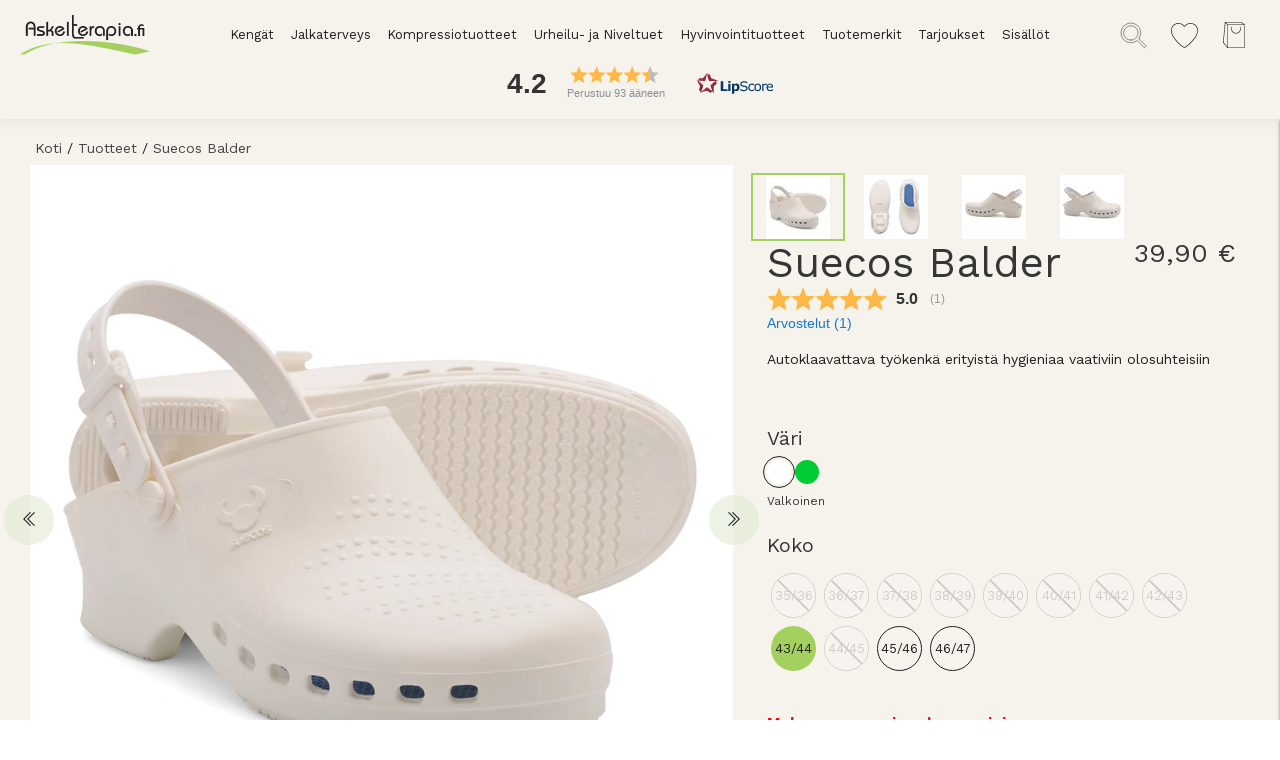

--- FILE ---
content_type: text/html;charset=UTF-8
request_url: https://www.askelterapia.com/fi-fi/article/suecos-balder
body_size: 28621
content:
<!doctype html>
<html lang="fi">
	<head>
		<meta charset="utf-8">
		<meta http-equiv="x-ua-compatible" content="ie=edge">
		<meta name="viewport" content="width=device-width, initial-scale=1">
		<meta property="og:image" content="https://media.viskanassets.com/v2/saborapharmaprod/normal/Suecos_balder_1045_valkoinen_front.jpg"/>
				<meta property="og:image" content="https://media.viskanassets.com/v2/saborapharmaprod/normal/Suecos_balder_1045_valkoinen_back.jpg"/>
				<meta property="og:image" content="https://media.viskanassets.com/v2/saborapharmaprod/normal/Suecos_balder_1045_valkoinen_extra[1].jpg"/>
				<meta property="og:image" content="https://media.viskanassets.com/v2/saborapharmaprod/normal/Suecos_balder_1045_valkoinen_extra[2].jpg"/>
				<meta property="product:price:currency" content="EUR">
		<meta property="product:price:amount" content="39.90">
				<meta name="robots" content="index,follow"/>
	<meta name="description" content="Balder on helposti puhdistettava ja steriloitava työkenkä, jonka voi jopa autoklaavata 134ºC:ssa. Balder työkengät ovat antistaattiset ja purkavat hallitusti kehoon keräytyneen staattisen sähkön."/>
<meta property="og:title" content="Autoklaavattava työkenkä erityistä hygieniaa vaativiin olosuhteisiin kuten leikkaussaleihin."/>
<meta property="og:description" content="Balder on helposti puhdistettava ja steriloitava työkenkä, jonka voi jopa autoklaavata 134ºC:ssa. Balder työkengät ovat antistaattiset ja purkavat hallitusti kehoon keräytyneen staattisen sähkön."/>
<meta property="og:site_name" content=""/>
<meta property="og:type" content="product"/>
<meta property="og:url" content="https://www.askelterapia.com/fi-fi/article/suecos-balder"/>

<title>Autoklaavattava työkenkä erityistä hygieniaa vaativiin olosuhteisiin kuten leikkaussaleihin.</title>
<link rel="canonical" href="https://www.askelterapia.com/fi-fi/article/suecos-balder"/>

<link rel="alternate" hreflang="fi-fi" href="https://www.askelterapia.com/fi-fi/article/suecos-balder"/>
		<link rel="alternate" href="https://www.askelterapia.com/" hreflang="x-default"/>
<meta name="facebook-domain-verification" content="xk647skziq37wtuyw4hkht3bmjorkk" /><script type="text/javascript">
		//<![CDATA[
		window.lipscoreInit = function() {
			lipscore.init({
				apiKey: "660907162d32032ee9d7a630"
			});
		};
		(function() {
			var scr = document.createElement('script'); scr.async = 1;
			scr.src = "//static.lipscore.com/assets/fi/lipscore-v1.js";
			document.getElementsByTagName('head')[0].appendChild(scr);
		})();
		//]]>
	</script>
<link rel="icon" href="https://media.viskanassets.com/v2/saborapharmaprod/original/favicon.svg.svg"/>
		<link rel="mask-icon" href="https://media.viskanassets.com/v2/saborapharmaprod/original/favicon.svg.svg" color="#ffffff"/>
	<link rel="preload" href="https://cdn.viskan.com/V12/6.11.0/index.js" as="script">


<link rel="preload" href="/build/chunks/runtime~main-0a6ea343c94b58050da0.js" as="script">

<link rel="preload" href="/build/chunks/101a09c2a9608a6bd523.js" as="script">

<link rel="preload" href="/build/chunks/8db18260267f561c109a.js" as="script">

<link rel="preload" href="/build/chunks/e6e18c57da15b2fca07f.js" as="script">

<link rel="preload" href="/build/chunks/f69c2a10ded3ebf00f25.js" as="script">

<link rel="preload" href="/build/chunks/cf2744c29ff028633c97.js" as="script">

<link rel="preload" href="/build/chunks/fe367fa347699f48aaa2.js" as="script">

<link rel="preload" href="/build/chunks/c4677db2eb808c8760ae.js" as="script">

<link rel="preload" href="/build/chunks/8441effc3efe23fe0ecd.js" as="script">

<link rel="preload" href="/build/chunks/869a3fe2f7eb981a9064.js" as="script">

<link rel="preload" href="/build/chunks/31f6bccb1444fdcf4fa6.js" as="script">

<link rel="preload" href="/build/chunks/e8ec30b74ed395e6929c.js" as="script">

<link rel="preload" href="/build/chunks/d6128e7d39d19f8c6104.js" as="script">

<link rel="preload" href="/build/chunks/e54701c1ef89105c7ba0.js" as="script">

<link rel="preload" href="/build/chunks/152ab8a8cd916c992245.js" as="script">

<link rel="preload" href="/build/chunks/33ebb193dc8000812a57.js" as="script">



<link rel="preload" href="/build/chunks/main-ccf83bb1c05cfcea5750.css" as="style">


<link rel="preload" href="/customer.css" as="style">

<link rel="preload" href="https://cdn.viskan.com/font-awesome/releases/v5.15.1/webfonts/fa-light-300.woff2" as="font" type="font/woff2" crossorigin="anonymous">
	<link rel="preload" href="https://cdn.viskan.com/font-awesome/releases/v5.15.1/webfonts/fa-regular-400.woff2" as="font" type="font/woff2" crossorigin="anonymous">
	<link rel="preload" href="https://cdn.viskan.com/font-awesome/releases/v5.15.1/webfonts/fa-brands-400.woff2" as="font" type="font/woff2" crossorigin="anonymous">
	<link rel="preload" href="https://cdn.viskan.com/font-awesome/releases/v5.15.1/webfonts/fa-solid-900.woff2" as="font" type="font/woff2" crossorigin="anonymous">
<link rel="preconnect" href="https://media.viskanassets.com">
</head>
	<body>
		<div class="Breakpoint-value"></div>
		<div id="Streamline">
			<script>
				//<![CDATA[
					window._streamline = window._streamline || {};
					window._streamline.siteContext = 

{
	"aggregateAttribute1Group": false,
	"aggregateAttribute2Group": false,
	"aggregateAttribute3Group": false,
	"articleUrlPrefix": "article",
	"club_id": "0",
	
	"cmsSettings": {
		"tags": { "article": "cms-article-x", "articleQuickBuy": "cms-article-quick-buy-x", "computedStyles": "cms-computed-styles", "css": "custom-css", "defaultTree": "estore-x", "footer": "cms-footer-x", "header": "cms-header-x", "styles": "cms-styles", "presetStyles": "cms-preset-styles", "computedPresetStyles": "cms-computed-preset-styles", "componentPresets": "cms-component-presets" }
	},
	"environment": "Production",
	"mediaConfig": {
		"mediaPath": "",
		"mediaServiceBaseURL": "https://media.viskanassets.com/v2/saborapharmaprod",
		"scalings": {"normal":{"fitIn":true,"height":965,"name":"normal","width":965,"quality":90},"thumbnail":{"name":"thumbnail","width":64,"height":64,"fitIn":true},"original":{"name":"original","width":2048,"height":2048,"fitIn":true},"large":{"name":"large","width":2048,"height":2048},"list":{"fitIn":true,"height":412,"name":"list","width":412,"quality":90}}
	},
	"dataCollector": {
		"endpoint": "",
		"instanceAlias": ""
	},
	"companyName": "",
	"customer": {
		"isBusinessAllowed": false,
		"isPersonAllowed": true
	},
	"country_code": "FI",
	"countries": [{
			"id": 0,
			"iso": "FI",
			"language": "fi",
			"languageId": 4,
			"name": "Suomi",
			"shopable": true,
			"selectable": true,
			"handledAs": ""
		},{
			"id": 1,
			"iso": "SE",
			"language": "sv",
			"languageId": 1,
			"name": "Sverige",
			"shopable": true,
			"selectable": true,
			"handledAs": ""
		}],
	
	"country_id": 0,
	"countryShopable": true,
	"countrySelectable": true,
	"countryHandledAs": "",
	"currency_code": "EUR",
	"currency_id": "0",
	
	"defaultLanguageId": 4,
	"lang_code_web": "fi",
	"lang_id": 4,
	"loadCategoryOnArticle": false,
	"locale": "fi-FI",
	"localePickerPath": "/locale/",
	"reCAPTCHASiteKey": "6LdHqBEUAAAAALG-INwaSDHoIS6Vlsxc7sHK-BvA",
	"searchUrlPrefix": "/search",
	"selectedPurchaseCountry": {
			"id": 0,
			"iso": "FI",
			"language": "fi",
			"languageId": 4,
			"name": "Suomi",
			"shopable": true,
			"selectable": true,
			"handledAs": ""
		},
	"settings": {
		"addArticleFilterToUrl": false,
		"articleRedirectNotFoundUrl": "",
		"daysAsBrandNew": 30,
		"excludeOutOfStockListArticles": true,
		"excludeOutOfStockRelatedArticles": true,
		"articleStoreEnabled": false,
		"checkMediaEnabled": true,
		"ingridShippingAssistantEnabled": false,
		"ingridShippingAssistantEnabled_country": false,
		"klarnaShippingAssistantEnabled": false,
		"klarnaShippingAssistantEnabled_country": false,
		"klarnaSeparateShippingAddressEnabled": false,
		"remarketing": false,
		"useArticleQuickBuyLayout": false,
		"receiptUrlPath": "receipt",
		"termsUrlPath": "terms-and-conditions",
		"checkoutUrl": "checkout",
		"hideZeroPrice": false,
		"showLowestPrice": false,
		"lowestPricePrefixText": "",
		"lowestPriceSuffixText": "",
		"articleListWithPrentypes": false,
		"isSizeMatchRequired": false,
		"useFallbackImageForSize": false,
		"isAttr3MatchRequired": false,
		"useFallbackImageGlobal": false,
		"receiptLayout": "default",
		"noPreselectAttribute1": false,
		"noPreselectAttribute2": false,
		"noPreselectAttribute3": false,
		"disableExVATForB2B": false,
		"calculateDiscountPercentFromLowestPrice": false,
		"ingridTrackingWidgetEnabled": false,
		"hideLowestPriceForSpecificOfferTypes": ""
	},
	"thirdParty": {
		"googleAnalyticsId": "",
		"googleTagManagerId": "GTM-WKPRSPF",
		"googleAnalyticsUa": true,
		"googleAnalytics4": true,
		"piwikId": "",
		"piwikInstanceAddress": "",
		"getLipscoreOrderDataFromAPI": false,
		"imboxId": ""
	},
	"localeMode": "LANGUAGE_AND_COUNTRY_IN_PATH",
	"useLookup": false,
	"sellerId": -1
}
;
					window._streamline.customerOnLoadStatus = 
		{
			"logged_in": false,
			"logged_in_level": 0,
			"person_flg": true
		}
	;
					window.__PRELOADED_STREAMLINE_STATE__ = 

		{
			
					article: {
						article: {"link_friendly_name":"suecos-balder","art_id":45,"defaultCategory":{},"brandnew":false,"articleCampaigns":[{"camp_id":4,"customerType":-1,"offertype_id":15,"camp_name":"6,9 € alennus yli 90 € tilauksesta","camp_name2":"","camp_desc":"6,90 Eur alennus yli 90 euron tilauksesta","skuIds":[692,693,694,695,696,697,698,699,700,701,702,703,704,705,706,707,708,709,710,711,712,713,714,715],"propertyKeys":[],"parameters":[]}],"inStoreStock":false,"incomingInStock":false,"brandName":"","art_desc":"Autoklaavattava työkenkä erityistä hygieniaa vaativiin olosuhteisiin","articleCategories":[{"default_flg":false,"category":{"cat_id":17,"catname":"Tuotteet","link_friendly_name":"tuotteet/","hierarchy":{"level":2,"level_3":0,"level_4":0}}},{"default_flg":false,"category":{"cat_id":25,"catname":"Tuotemerkit","link_friendly_name":"tuotteet/tuotemerkit/","hierarchy":{"level":3,"level_3":25,"level_4":0}}},{"default_flg":false,"category":{"cat_id":36,"catname":"Suecos","link_friendly_name":"tuotteet/tuotemerkit/suecos/","hierarchy":{"level":4,"level_3":25,"level_4":36}}},{"default_flg":false,"category":{"cat_id":70,"catname":"Kengät","link_friendly_name":"tuotteet/kengat/","hierarchy":{"level":3,"level_3":70,"level_4":0}}},{"default_flg":false,"category":{"cat_id":88,"catname":"Hoitoalan työkengät","link_friendly_name":"tuotteet/kengat/hoitoalan_tyokengat/","hierarchy":{"level":4,"level_3":70,"level_4":88}}},{"default_flg":false,"category":{"cat_id":154,"catname":"Hoitoalan työkengät","link_friendly_name":"hoitoalan-tyokengat/","hierarchy":{"level":5,"level_3":21,"level_4":117}}},{"default_flg":false,"category":{"cat_id":229,"catname":"Tuotteet","link_friendly_name":"tuotteet/","hierarchy":{"level":2,"level_3":0,"level_4":0}}},{"default_flg":false,"category":{"cat_id":233,"catname":"Tuotemerkit","link_friendly_name":"tuotteet/tuotemerkit/","hierarchy":{"level":3,"level_3":233,"level_4":0}}},{"default_flg":false,"category":{"cat_id":244,"catname":"Suecos","link_friendly_name":"tuotteet/tuotemerkit/suecos/","hierarchy":{"level":4,"level_3":233,"level_4":244}}},{"default_flg":false,"category":{"cat_id":270,"catname":"Kengät","link_friendly_name":"tuotteet/kengat/","hierarchy":{"level":3,"level_3":270,"level_4":0}}},{"default_flg":false,"category":{"cat_id":288,"catname":"Hoitoalan työkengät","link_friendly_name":"tuotteet/kengat/hoitoalan_tyokengat/","hierarchy":{"level":4,"level_3":270,"level_4":288}}},{"default_flg":false,"category":{"cat_id":346,"catname":"Hoitoalan työkengät","link_friendly_name":"hoitoalan-tyokengat/","hierarchy":{"level":5,"level_3":231,"level_4":309}}}],"inStock":true,"brand":{},"propertyKeys":[],"articleAttributes":[{"sku_id":692,"attr1_id":2,"attr2_id":29,"attr3_id":0,"pluno":"8436532889622","ean13":"8436532889622","supplierNo":"","weight":"3000.00","width":"0","height":"0","length":"0","volume":0,"extra_1":"","extra_2":"","extra_3":"","skuStatus":"FOR_SALE","brandnew":false,"inStock":false,"inStoreStock":false,"incomingInStock":false,"stockBalance":0,"incomingStockBalance":0,"closestEstimatedShippingDate":null,"del_dat":null,"articlePrice":{"club_id":0,"price_sales":39.9,"price_sales_exvat":31.79,"price_org":39.9,"price_org_exvat":31.79,"price_rec":0,"price_rec_exvat":0,"price_unit":0,"price_unit_exvat":0,"vat":0.26,"camp_id":-1,"lowestPrice":0.0,"offertype_id":-1,"isPriceCampaign":false},"rentalPeriods":[],"attribute1":{"attr1_id":2,"attr1_no":"","rgb_code":"ffffff","colorGroup":"","attr1_code":"Valkoinen","attr1_desc":""},"attribute2":{"attr2_id":29,"attr2_no":"","attr2_code":"35/36","attr2_desc":"","sort":1},"attribute3":{"attr3_id":0,"attr3_no":"","attr3_code":"(Ei mitään)","attr3_desc":"(Ei mitään)"},"propertyKeys":[]},{"sku_id":693,"attr1_id":2,"attr2_id":30,"attr3_id":0,"pluno":"8436532889639","ean13":"8436532889639","supplierNo":"","weight":"3000.00","width":"0","height":"0","length":"0","volume":0,"extra_1":"","extra_2":"","extra_3":"","skuStatus":"FOR_SALE","brandnew":false,"inStock":false,"inStoreStock":false,"incomingInStock":false,"stockBalance":0,"incomingStockBalance":0,"closestEstimatedShippingDate":null,"del_dat":null,"articlePrice":{"club_id":0,"price_sales":39.9,"price_sales_exvat":31.79,"price_org":39.9,"price_org_exvat":31.79,"price_rec":0,"price_rec_exvat":0,"price_unit":0,"price_unit_exvat":0,"vat":0.26,"camp_id":-1,"lowestPrice":0.0,"offertype_id":-1,"isPriceCampaign":false},"rentalPeriods":[],"attribute1":{"attr1_id":2,"attr1_no":"","rgb_code":"ffffff","colorGroup":"","attr1_code":"Valkoinen","attr1_desc":""},"attribute2":{"attr2_id":30,"attr2_no":"","attr2_code":"36/37","attr2_desc":"","sort":2},"attribute3":{"attr3_id":0,"attr3_no":"","attr3_code":"(Ei mitään)","attr3_desc":"(Ei mitään)"},"propertyKeys":[]},{"sku_id":694,"attr1_id":2,"attr2_id":31,"attr3_id":0,"pluno":"8436532889646","ean13":"8436532889646","supplierNo":"   ","weight":"3000.00","width":"0","height":"0","length":"0","volume":0,"extra_1":"","extra_2":"","extra_3":"","skuStatus":"FOR_SALE","brandnew":false,"inStock":false,"inStoreStock":false,"incomingInStock":false,"stockBalance":0,"incomingStockBalance":0,"closestEstimatedShippingDate":null,"del_dat":null,"articlePrice":{"club_id":0,"price_sales":39.9,"price_sales_exvat":31.79,"price_org":39.9,"price_org_exvat":31.79,"price_rec":0,"price_rec_exvat":0,"price_unit":0,"price_unit_exvat":0,"vat":0.26,"camp_id":-1,"lowestPrice":0.0,"offertype_id":-1,"isPriceCampaign":false},"rentalPeriods":[],"attribute1":{"attr1_id":2,"attr1_no":"","rgb_code":"ffffff","colorGroup":"","attr1_code":"Valkoinen","attr1_desc":""},"attribute2":{"attr2_id":31,"attr2_no":"","attr2_code":"37/38","attr2_desc":"","sort":3},"attribute3":{"attr3_id":0,"attr3_no":"","attr3_code":"(Ei mitään)","attr3_desc":"(Ei mitään)"},"propertyKeys":[]},{"sku_id":695,"attr1_id":2,"attr2_id":32,"attr3_id":0,"pluno":"8436532889653","ean13":"8436532889653","supplierNo":"","weight":"3000.00","width":"0","height":"0","length":"0","volume":0,"extra_1":"","extra_2":"","extra_3":"","skuStatus":"FOR_SALE","brandnew":false,"inStock":false,"inStoreStock":false,"incomingInStock":false,"stockBalance":0,"incomingStockBalance":0,"closestEstimatedShippingDate":null,"del_dat":null,"articlePrice":{"club_id":0,"price_sales":39.9,"price_sales_exvat":31.79,"price_org":39.9,"price_org_exvat":31.79,"price_rec":0,"price_rec_exvat":0,"price_unit":0,"price_unit_exvat":0,"vat":0.26,"camp_id":-1,"lowestPrice":0.0,"offertype_id":-1,"isPriceCampaign":false},"rentalPeriods":[],"attribute1":{"attr1_id":2,"attr1_no":"","rgb_code":"ffffff","colorGroup":"","attr1_code":"Valkoinen","attr1_desc":""},"attribute2":{"attr2_id":32,"attr2_no":"","attr2_code":"38/39","attr2_desc":"","sort":4},"attribute3":{"attr3_id":0,"attr3_no":"","attr3_code":"(Ei mitään)","attr3_desc":"(Ei mitään)"},"propertyKeys":[]},{"sku_id":696,"attr1_id":2,"attr2_id":33,"attr3_id":0,"pluno":"8436532889660","ean13":"8436532889660","supplierNo":"   ","weight":"3000.00","width":"0","height":"0","length":"0","volume":0,"extra_1":"","extra_2":"","extra_3":"","skuStatus":"FOR_SALE","brandnew":false,"inStock":false,"inStoreStock":false,"incomingInStock":false,"stockBalance":0,"incomingStockBalance":0,"closestEstimatedShippingDate":null,"del_dat":null,"articlePrice":{"club_id":0,"price_sales":39.9,"price_sales_exvat":31.79,"price_org":39.9,"price_org_exvat":31.79,"price_rec":0,"price_rec_exvat":0,"price_unit":0,"price_unit_exvat":0,"vat":0.26,"camp_id":-1,"lowestPrice":0.0,"offertype_id":-1,"isPriceCampaign":false},"rentalPeriods":[],"attribute1":{"attr1_id":2,"attr1_no":"","rgb_code":"ffffff","colorGroup":"","attr1_code":"Valkoinen","attr1_desc":""},"attribute2":{"attr2_id":33,"attr2_no":"","attr2_code":"39/40","attr2_desc":"","sort":5},"attribute3":{"attr3_id":0,"attr3_no":"","attr3_code":"(Ei mitään)","attr3_desc":"(Ei mitään)"},"propertyKeys":[]},{"sku_id":697,"attr1_id":2,"attr2_id":34,"attr3_id":0,"pluno":"8436532889677","ean13":"8436532889677","supplierNo":"","weight":"3000.00","width":"0","height":"0","length":"0","volume":0,"extra_1":"","extra_2":"","extra_3":"","skuStatus":"FOR_SALE","brandnew":false,"inStock":false,"inStoreStock":false,"incomingInStock":false,"stockBalance":0,"incomingStockBalance":0,"closestEstimatedShippingDate":null,"del_dat":null,"articlePrice":{"club_id":0,"price_sales":39.9,"price_sales_exvat":31.79,"price_org":39.9,"price_org_exvat":31.79,"price_rec":0,"price_rec_exvat":0,"price_unit":0,"price_unit_exvat":0,"vat":0.26,"camp_id":-1,"lowestPrice":0.0,"offertype_id":-1,"isPriceCampaign":false},"rentalPeriods":[],"attribute1":{"attr1_id":2,"attr1_no":"","rgb_code":"ffffff","colorGroup":"","attr1_code":"Valkoinen","attr1_desc":""},"attribute2":{"attr2_id":34,"attr2_no":"","attr2_code":"40/41","attr2_desc":"","sort":6},"attribute3":{"attr3_id":0,"attr3_no":"","attr3_code":"(Ei mitään)","attr3_desc":"(Ei mitään)"},"propertyKeys":[]},{"sku_id":698,"attr1_id":2,"attr2_id":35,"attr3_id":0,"pluno":"8436532889684","ean13":"8436532889684","supplierNo":"","weight":"3000.00","width":"0","height":"0","length":"0","volume":0,"extra_1":"","extra_2":"","extra_3":"","skuStatus":"FOR_SALE","brandnew":false,"inStock":false,"inStoreStock":false,"incomingInStock":false,"stockBalance":0,"incomingStockBalance":0,"closestEstimatedShippingDate":null,"del_dat":null,"articlePrice":{"club_id":0,"price_sales":39.9,"price_sales_exvat":31.79,"price_org":39.9,"price_org_exvat":31.79,"price_rec":0,"price_rec_exvat":0,"price_unit":0,"price_unit_exvat":0,"vat":0.26,"camp_id":-1,"lowestPrice":0.0,"offertype_id":-1,"isPriceCampaign":false},"rentalPeriods":[],"attribute1":{"attr1_id":2,"attr1_no":"","rgb_code":"ffffff","colorGroup":"","attr1_code":"Valkoinen","attr1_desc":""},"attribute2":{"attr2_id":35,"attr2_no":"","attr2_code":"41/42","attr2_desc":"","sort":7},"attribute3":{"attr3_id":0,"attr3_no":"","attr3_code":"(Ei mitään)","attr3_desc":"(Ei mitään)"},"propertyKeys":[]},{"sku_id":699,"attr1_id":2,"attr2_id":36,"attr3_id":0,"pluno":"8436532889691","ean13":"8436532889691","supplierNo":"","weight":"3000.00","width":"0","height":"0","length":"0","volume":0,"extra_1":"","extra_2":"","extra_3":"","skuStatus":"FOR_SALE","brandnew":false,"inStock":false,"inStoreStock":false,"incomingInStock":false,"stockBalance":0,"incomingStockBalance":0,"closestEstimatedShippingDate":null,"del_dat":null,"articlePrice":{"club_id":0,"price_sales":39.9,"price_sales_exvat":31.79,"price_org":39.9,"price_org_exvat":31.79,"price_rec":0,"price_rec_exvat":0,"price_unit":0,"price_unit_exvat":0,"vat":0.26,"camp_id":-1,"lowestPrice":0.0,"offertype_id":-1,"isPriceCampaign":false},"rentalPeriods":[],"attribute1":{"attr1_id":2,"attr1_no":"","rgb_code":"ffffff","colorGroup":"","attr1_code":"Valkoinen","attr1_desc":""},"attribute2":{"attr2_id":36,"attr2_no":"","attr2_code":"42/43","attr2_desc":"","sort":8},"attribute3":{"attr3_id":0,"attr3_no":"","attr3_code":"(Ei mitään)","attr3_desc":"(Ei mitään)"},"propertyKeys":[]},{"sku_id":700,"attr1_id":2,"attr2_id":37,"attr3_id":0,"pluno":"8436532889707","ean13":"8436532889707","supplierNo":"","weight":"3000.00","width":"0","height":"0","length":"0","volume":0,"extra_1":"","extra_2":"","extra_3":"","skuStatus":"FOR_SALE","brandnew":false,"inStock":true,"inStoreStock":false,"incomingInStock":false,"stockBalance":1,"incomingStockBalance":0,"closestEstimatedShippingDate":null,"del_dat":null,"articlePrice":{"club_id":0,"price_sales":39.9,"price_sales_exvat":31.79,"price_org":39.9,"price_org_exvat":31.79,"price_rec":0,"price_rec_exvat":0,"price_unit":0,"price_unit_exvat":0,"vat":0.26,"camp_id":-1,"lowestPrice":0.0,"offertype_id":-1,"isPriceCampaign":false},"rentalPeriods":[],"attribute1":{"attr1_id":2,"attr1_no":"","rgb_code":"ffffff","colorGroup":"","attr1_code":"Valkoinen","attr1_desc":""},"attribute2":{"attr2_id":37,"attr2_no":"","attr2_code":"43/44","attr2_desc":"","sort":9},"attribute3":{"attr3_id":0,"attr3_no":"","attr3_code":"(Ei mitään)","attr3_desc":"(Ei mitään)"},"propertyKeys":[]},{"sku_id":701,"attr1_id":2,"attr2_id":38,"attr3_id":0,"pluno":"8436532889714","ean13":"8436532889714","supplierNo":"","weight":"3000.00","width":"0","height":"0","length":"0","volume":0,"extra_1":"","extra_2":"","extra_3":"","skuStatus":"FOR_SALE","brandnew":false,"inStock":false,"inStoreStock":false,"incomingInStock":false,"stockBalance":0,"incomingStockBalance":0,"closestEstimatedShippingDate":null,"del_dat":null,"articlePrice":{"club_id":0,"price_sales":39.9,"price_sales_exvat":31.79,"price_org":39.9,"price_org_exvat":31.79,"price_rec":0,"price_rec_exvat":0,"price_unit":0,"price_unit_exvat":0,"vat":0.26,"camp_id":-1,"lowestPrice":0.0,"offertype_id":-1,"isPriceCampaign":false},"rentalPeriods":[],"attribute1":{"attr1_id":2,"attr1_no":"","rgb_code":"ffffff","colorGroup":"","attr1_code":"Valkoinen","attr1_desc":""},"attribute2":{"attr2_id":38,"attr2_no":"","attr2_code":"44/45","attr2_desc":"","sort":10},"attribute3":{"attr3_id":0,"attr3_no":"","attr3_code":"(Ei mitään)","attr3_desc":"(Ei mitään)"},"propertyKeys":[]},{"sku_id":702,"attr1_id":2,"attr2_id":39,"attr3_id":0,"pluno":"8436532889721","ean13":"8436532889721","supplierNo":"","weight":"3000.00","width":"0","height":"0","length":"0","volume":0,"extra_1":"","extra_2":"","extra_3":"","skuStatus":"FOR_SALE","brandnew":false,"inStock":true,"inStoreStock":false,"incomingInStock":false,"stockBalance":1,"incomingStockBalance":0,"closestEstimatedShippingDate":null,"del_dat":null,"articlePrice":{"club_id":0,"price_sales":39.9,"price_sales_exvat":31.79,"price_org":39.9,"price_org_exvat":31.79,"price_rec":0,"price_rec_exvat":0,"price_unit":0,"price_unit_exvat":0,"vat":0.26,"camp_id":-1,"lowestPrice":0.0,"offertype_id":-1,"isPriceCampaign":false},"rentalPeriods":[],"attribute1":{"attr1_id":2,"attr1_no":"","rgb_code":"ffffff","colorGroup":"","attr1_code":"Valkoinen","attr1_desc":""},"attribute2":{"attr2_id":39,"attr2_no":"","attr2_code":"45/46","attr2_desc":"","sort":11},"attribute3":{"attr3_id":0,"attr3_no":"","attr3_code":"(Ei mitään)","attr3_desc":"(Ei mitään)"},"propertyKeys":[]},{"sku_id":703,"attr1_id":2,"attr2_id":48,"attr3_id":0,"pluno":"8436532889738","ean13":"8436532889738","supplierNo":"","weight":"3000.00","width":"0","height":"0","length":"0","volume":0,"extra_1":"","extra_2":"","extra_3":"","skuStatus":"FOR_SALE","brandnew":false,"inStock":true,"inStoreStock":false,"incomingInStock":false,"stockBalance":1,"incomingStockBalance":0,"closestEstimatedShippingDate":null,"del_dat":null,"articlePrice":{"club_id":0,"price_sales":39.9,"price_sales_exvat":31.79,"price_org":39.9,"price_org_exvat":31.79,"price_rec":0,"price_rec_exvat":0,"price_unit":0,"price_unit_exvat":0,"vat":0.26,"camp_id":-1,"lowestPrice":0.0,"offertype_id":-1,"isPriceCampaign":false},"rentalPeriods":[],"attribute1":{"attr1_id":2,"attr1_no":"","rgb_code":"ffffff","colorGroup":"","attr1_code":"Valkoinen","attr1_desc":""},"attribute2":{"attr2_id":48,"attr2_no":"","attr2_code":"46/47","attr2_desc":"","sort":13},"attribute3":{"attr3_id":0,"attr3_no":"","attr3_code":"(Ei mitään)","attr3_desc":"(Ei mitään)"},"propertyKeys":[]},{"sku_id":704,"attr1_id":24,"attr2_id":29,"attr3_id":0,"pluno":"8436532889868","ean13":"8436532889868","supplierNo":"","weight":"3000.00","width":"0","height":"0","length":"0","volume":0,"extra_1":"","extra_2":"","extra_3":"","skuStatus":"FOR_SALE","brandnew":false,"inStock":true,"inStoreStock":false,"incomingInStock":false,"stockBalance":1,"incomingStockBalance":0,"closestEstimatedShippingDate":null,"del_dat":null,"articlePrice":{"club_id":0,"price_sales":39.9,"price_sales_exvat":31.79,"price_org":39.9,"price_org_exvat":31.79,"price_rec":0,"price_rec_exvat":0,"price_unit":0,"price_unit_exvat":0,"vat":0.26,"camp_id":-1,"lowestPrice":0.0,"offertype_id":-1,"isPriceCampaign":false},"rentalPeriods":[],"attribute1":{"attr1_id":24,"attr1_no":"","rgb_code":"00cc33","colorGroup":"turkoosi","attr1_code":"vihreä","attr1_desc":""},"attribute2":{"attr2_id":29,"attr2_no":"","attr2_code":"35/36","attr2_desc":"","sort":1},"attribute3":{"attr3_id":0,"attr3_no":"","attr3_code":"(Ei mitään)","attr3_desc":"(Ei mitään)"},"propertyKeys":[]},{"sku_id":705,"attr1_id":24,"attr2_id":30,"attr3_id":0,"pluno":"8436532889875","ean13":"8436532889875","supplierNo":"","weight":"3000.00","width":"0","height":"0","length":"0","volume":0,"extra_1":"","extra_2":"","extra_3":"","skuStatus":"FOR_SALE","brandnew":false,"inStock":false,"inStoreStock":false,"incomingInStock":false,"stockBalance":0,"incomingStockBalance":0,"closestEstimatedShippingDate":null,"del_dat":null,"articlePrice":{"club_id":0,"price_sales":39.9,"price_sales_exvat":31.79,"price_org":39.9,"price_org_exvat":31.79,"price_rec":0,"price_rec_exvat":0,"price_unit":0,"price_unit_exvat":0,"vat":0.26,"camp_id":-1,"lowestPrice":0.0,"offertype_id":-1,"isPriceCampaign":false},"rentalPeriods":[],"attribute1":{"attr1_id":24,"attr1_no":"","rgb_code":"00cc33","colorGroup":"turkoosi","attr1_code":"vihreä","attr1_desc":""},"attribute2":{"attr2_id":30,"attr2_no":"","attr2_code":"36/37","attr2_desc":"","sort":2},"attribute3":{"attr3_id":0,"attr3_no":"","attr3_code":"(Ei mitään)","attr3_desc":"(Ei mitään)"},"propertyKeys":[]},{"sku_id":706,"attr1_id":24,"attr2_id":31,"attr3_id":0,"pluno":"8436532889882","ean13":"8436532889882","supplierNo":"","weight":"3000.00","width":"0","height":"0","length":"0","volume":0,"extra_1":"","extra_2":"","extra_3":"","skuStatus":"FOR_SALE","brandnew":false,"inStock":false,"inStoreStock":false,"incomingInStock":false,"stockBalance":0,"incomingStockBalance":0,"closestEstimatedShippingDate":null,"del_dat":null,"articlePrice":{"club_id":0,"price_sales":39.9,"price_sales_exvat":31.79,"price_org":39.9,"price_org_exvat":31.79,"price_rec":0,"price_rec_exvat":0,"price_unit":0,"price_unit_exvat":0,"vat":0.26,"camp_id":-1,"lowestPrice":0.0,"offertype_id":-1,"isPriceCampaign":false},"rentalPeriods":[],"attribute1":{"attr1_id":24,"attr1_no":"","rgb_code":"00cc33","colorGroup":"turkoosi","attr1_code":"vihreä","attr1_desc":""},"attribute2":{"attr2_id":31,"attr2_no":"","attr2_code":"37/38","attr2_desc":"","sort":3},"attribute3":{"attr3_id":0,"attr3_no":"","attr3_code":"(Ei mitään)","attr3_desc":"(Ei mitään)"},"propertyKeys":[]},{"sku_id":707,"attr1_id":24,"attr2_id":32,"attr3_id":0,"pluno":"8436532889899","ean13":"8436532889899","supplierNo":"","weight":"3000.00","width":"0","height":"0","length":"0","volume":0,"extra_1":"","extra_2":"","extra_3":"","skuStatus":"FOR_SALE","brandnew":false,"inStock":false,"inStoreStock":false,"incomingInStock":false,"stockBalance":0,"incomingStockBalance":0,"closestEstimatedShippingDate":null,"del_dat":null,"articlePrice":{"club_id":0,"price_sales":39.9,"price_sales_exvat":31.79,"price_org":39.9,"price_org_exvat":31.79,"price_rec":0,"price_rec_exvat":0,"price_unit":0,"price_unit_exvat":0,"vat":0.26,"camp_id":-1,"lowestPrice":0.0,"offertype_id":-1,"isPriceCampaign":false},"rentalPeriods":[],"attribute1":{"attr1_id":24,"attr1_no":"","rgb_code":"00cc33","colorGroup":"turkoosi","attr1_code":"vihreä","attr1_desc":""},"attribute2":{"attr2_id":32,"attr2_no":"","attr2_code":"38/39","attr2_desc":"","sort":4},"attribute3":{"attr3_id":0,"attr3_no":"","attr3_code":"(Ei mitään)","attr3_desc":"(Ei mitään)"},"propertyKeys":[]},{"sku_id":708,"attr1_id":24,"attr2_id":33,"attr3_id":0,"pluno":"8436532889905","ean13":"8436532889905","supplierNo":"","weight":"3000.00","width":"0","height":"0","length":"0","volume":0,"extra_1":"","extra_2":"","extra_3":"","skuStatus":"FOR_SALE","brandnew":false,"inStock":false,"inStoreStock":false,"incomingInStock":false,"stockBalance":0,"incomingStockBalance":0,"closestEstimatedShippingDate":null,"del_dat":null,"articlePrice":{"club_id":0,"price_sales":39.9,"price_sales_exvat":31.79,"price_org":39.9,"price_org_exvat":31.79,"price_rec":0,"price_rec_exvat":0,"price_unit":0,"price_unit_exvat":0,"vat":0.26,"camp_id":-1,"lowestPrice":0.0,"offertype_id":-1,"isPriceCampaign":false},"rentalPeriods":[],"attribute1":{"attr1_id":24,"attr1_no":"","rgb_code":"00cc33","colorGroup":"turkoosi","attr1_code":"vihreä","attr1_desc":""},"attribute2":{"attr2_id":33,"attr2_no":"","attr2_code":"39/40","attr2_desc":"","sort":5},"attribute3":{"attr3_id":0,"attr3_no":"","attr3_code":"(Ei mitään)","attr3_desc":"(Ei mitään)"},"propertyKeys":[]},{"sku_id":709,"attr1_id":24,"attr2_id":34,"attr3_id":0,"pluno":"8436532889912","ean13":"8436532889912","supplierNo":"","weight":"3000.00","width":"0","height":"0","length":"0","volume":0,"extra_1":"","extra_2":"","extra_3":"","skuStatus":"FOR_SALE","brandnew":false,"inStock":false,"inStoreStock":false,"incomingInStock":false,"stockBalance":0,"incomingStockBalance":0,"closestEstimatedShippingDate":null,"del_dat":null,"articlePrice":{"club_id":0,"price_sales":39.9,"price_sales_exvat":31.79,"price_org":39.9,"price_org_exvat":31.79,"price_rec":0,"price_rec_exvat":0,"price_unit":0,"price_unit_exvat":0,"vat":0.26,"camp_id":-1,"lowestPrice":0.0,"offertype_id":-1,"isPriceCampaign":false},"rentalPeriods":[],"attribute1":{"attr1_id":24,"attr1_no":"","rgb_code":"00cc33","colorGroup":"turkoosi","attr1_code":"vihreä","attr1_desc":""},"attribute2":{"attr2_id":34,"attr2_no":"","attr2_code":"40/41","attr2_desc":"","sort":6},"attribute3":{"attr3_id":0,"attr3_no":"","attr3_code":"(Ei mitään)","attr3_desc":"(Ei mitään)"},"propertyKeys":[]},{"sku_id":710,"attr1_id":24,"attr2_id":35,"attr3_id":0,"pluno":"8436532889929","ean13":"8436532889929","supplierNo":"","weight":"3000.00","width":"0","height":"0","length":"0","volume":0,"extra_1":"","extra_2":"","extra_3":"","skuStatus":"FOR_SALE","brandnew":false,"inStock":false,"inStoreStock":false,"incomingInStock":false,"stockBalance":0,"incomingStockBalance":0,"closestEstimatedShippingDate":null,"del_dat":null,"articlePrice":{"club_id":0,"price_sales":39.9,"price_sales_exvat":31.79,"price_org":39.9,"price_org_exvat":31.79,"price_rec":0,"price_rec_exvat":0,"price_unit":0,"price_unit_exvat":0,"vat":0.26,"camp_id":-1,"lowestPrice":0.0,"offertype_id":-1,"isPriceCampaign":false},"rentalPeriods":[],"attribute1":{"attr1_id":24,"attr1_no":"","rgb_code":"00cc33","colorGroup":"turkoosi","attr1_code":"vihreä","attr1_desc":""},"attribute2":{"attr2_id":35,"attr2_no":"","attr2_code":"41/42","attr2_desc":"","sort":7},"attribute3":{"attr3_id":0,"attr3_no":"","attr3_code":"(Ei mitään)","attr3_desc":"(Ei mitään)"},"propertyKeys":[]},{"sku_id":711,"attr1_id":24,"attr2_id":36,"attr3_id":0,"pluno":"8436532889936","ean13":"8436532889936","supplierNo":"","weight":"3000.00","width":"0","height":"0","length":"0","volume":0,"extra_1":"","extra_2":"","extra_3":"","skuStatus":"FOR_SALE","brandnew":false,"inStock":false,"inStoreStock":false,"incomingInStock":false,"stockBalance":0,"incomingStockBalance":0,"closestEstimatedShippingDate":null,"del_dat":null,"articlePrice":{"club_id":0,"price_sales":39.9,"price_sales_exvat":31.79,"price_org":39.9,"price_org_exvat":31.79,"price_rec":0,"price_rec_exvat":0,"price_unit":0,"price_unit_exvat":0,"vat":0.26,"camp_id":-1,"lowestPrice":0.0,"offertype_id":-1,"isPriceCampaign":false},"rentalPeriods":[],"attribute1":{"attr1_id":24,"attr1_no":"","rgb_code":"00cc33","colorGroup":"turkoosi","attr1_code":"vihreä","attr1_desc":""},"attribute2":{"attr2_id":36,"attr2_no":"","attr2_code":"42/43","attr2_desc":"","sort":8},"attribute3":{"attr3_id":0,"attr3_no":"","attr3_code":"(Ei mitään)","attr3_desc":"(Ei mitään)"},"propertyKeys":[]},{"sku_id":712,"attr1_id":24,"attr2_id":37,"attr3_id":0,"pluno":"8436532889943","ean13":"8436532889943","supplierNo":"","weight":"3000.00","width":"0","height":"0","length":"0","volume":0,"extra_1":"","extra_2":"","extra_3":"","skuStatus":"FOR_SALE","brandnew":false,"inStock":false,"inStoreStock":false,"incomingInStock":false,"stockBalance":0,"incomingStockBalance":0,"closestEstimatedShippingDate":null,"del_dat":null,"articlePrice":{"club_id":0,"price_sales":39.9,"price_sales_exvat":31.79,"price_org":39.9,"price_org_exvat":31.79,"price_rec":0,"price_rec_exvat":0,"price_unit":0,"price_unit_exvat":0,"vat":0.26,"camp_id":-1,"lowestPrice":0.0,"offertype_id":-1,"isPriceCampaign":false},"rentalPeriods":[],"attribute1":{"attr1_id":24,"attr1_no":"","rgb_code":"00cc33","colorGroup":"turkoosi","attr1_code":"vihreä","attr1_desc":""},"attribute2":{"attr2_id":37,"attr2_no":"","attr2_code":"43/44","attr2_desc":"","sort":9},"attribute3":{"attr3_id":0,"attr3_no":"","attr3_code":"(Ei mitään)","attr3_desc":"(Ei mitään)"},"propertyKeys":[]},{"sku_id":713,"attr1_id":24,"attr2_id":38,"attr3_id":0,"pluno":"8436532889950","ean13":"8436532889950","supplierNo":"","weight":"3000.00","width":"0","height":"0","length":"0","volume":0,"extra_1":"","extra_2":"","extra_3":"","skuStatus":"FOR_SALE","brandnew":false,"inStock":false,"inStoreStock":false,"incomingInStock":false,"stockBalance":0,"incomingStockBalance":0,"closestEstimatedShippingDate":null,"del_dat":null,"articlePrice":{"club_id":0,"price_sales":39.9,"price_sales_exvat":31.79,"price_org":39.9,"price_org_exvat":31.79,"price_rec":0,"price_rec_exvat":0,"price_unit":0,"price_unit_exvat":0,"vat":0.26,"camp_id":-1,"lowestPrice":0.0,"offertype_id":-1,"isPriceCampaign":false},"rentalPeriods":[],"attribute1":{"attr1_id":24,"attr1_no":"","rgb_code":"00cc33","colorGroup":"turkoosi","attr1_code":"vihreä","attr1_desc":""},"attribute2":{"attr2_id":38,"attr2_no":"","attr2_code":"44/45","attr2_desc":"","sort":10},"attribute3":{"attr3_id":0,"attr3_no":"","attr3_code":"(Ei mitään)","attr3_desc":"(Ei mitään)"},"propertyKeys":[]},{"sku_id":714,"attr1_id":24,"attr2_id":39,"attr3_id":0,"pluno":"8436532889967","ean13":"8436532889967","supplierNo":"","weight":"3000.00","width":"0","height":"0","length":"0","volume":0,"extra_1":"","extra_2":"","extra_3":"","skuStatus":"FOR_SALE","brandnew":false,"inStock":true,"inStoreStock":false,"incomingInStock":false,"stockBalance":1,"incomingStockBalance":0,"closestEstimatedShippingDate":null,"del_dat":null,"articlePrice":{"club_id":0,"price_sales":39.9,"price_sales_exvat":31.79,"price_org":39.9,"price_org_exvat":31.79,"price_rec":0,"price_rec_exvat":0,"price_unit":0,"price_unit_exvat":0,"vat":0.26,"camp_id":-1,"lowestPrice":0.0,"offertype_id":-1,"isPriceCampaign":false},"rentalPeriods":[],"attribute1":{"attr1_id":24,"attr1_no":"","rgb_code":"00cc33","colorGroup":"turkoosi","attr1_code":"vihreä","attr1_desc":""},"attribute2":{"attr2_id":39,"attr2_no":"","attr2_code":"45/46","attr2_desc":"","sort":11},"attribute3":{"attr3_id":0,"attr3_no":"","attr3_code":"(Ei mitään)","attr3_desc":"(Ei mitään)"},"propertyKeys":[]},{"sku_id":715,"attr1_id":24,"attr2_id":48,"attr3_id":0,"pluno":"8436532889974","ean13":"8436532889974","supplierNo":"","weight":"3000.00","width":"0","height":"0","length":"0","volume":0,"extra_1":"","extra_2":"","extra_3":"","skuStatus":"FOR_SALE","brandnew":false,"inStock":false,"inStoreStock":false,"incomingInStock":false,"stockBalance":0,"incomingStockBalance":0,"closestEstimatedShippingDate":null,"del_dat":null,"articlePrice":{"club_id":0,"price_sales":39.9,"price_sales_exvat":31.79,"price_org":39.9,"price_org_exvat":31.79,"price_rec":0,"price_rec_exvat":0,"price_unit":0,"price_unit_exvat":0,"vat":0.26,"camp_id":-1,"lowestPrice":0.0,"offertype_id":-1,"isPriceCampaign":false},"rentalPeriods":[],"attribute1":{"attr1_id":24,"attr1_no":"","rgb_code":"00cc33","colorGroup":"turkoosi","attr1_code":"vihreä","attr1_desc":""},"attribute2":{"attr2_id":48,"attr2_no":"","attr2_code":"46/47","attr2_desc":"","sort":13},"attribute3":{"attr3_id":0,"attr3_no":"","attr3_code":"(Ei mitään)","attr3_desc":"(Ei mitään)"},"propertyKeys":[]}],"art_desc2":"\u003Cdiv\u003EBalder on helposti puhdistettava ja steriloitava työkenkä, jonka voi jopa autoklaavata 134ºC:ssa.\u0026nbsp;\u003C/div\u003E\u003Cdiv\u003EBalder työkengissä on otettu erityisesti turvallisuus ja hyvinvointi työpaikalla huomioon. Balder työkengät ovat antistaattiset ja purkavat hallitusti kehoon keräytyneen staattisen sähkön. Kengän liukuestepohja lisää turvallisuutta ja säädettävät remmit mahdollistavat kengän tukevan sopivuuden jalkaasi. Balder työkengässä on silikoninen sisäpohjallinen, joka jakaa kehon painoa tasaisesti jalalle ja vähentää jalkojen painetta.\u003C/div\u003E\u003Cdiv\u003E\u003Cbr\u003E\u003C/div\u003E\u003Cdiv\u003E• Voidaan steriloida autoklaavaamalla\u003C/div\u003E\u003Cdiv\u003E• Mukavuutta lisäävä silikoninen sisäpohja\u003C/div\u003E\u003Cdiv\u003E• Liukumaton pohja kuivalla pinnalla\u003C/div\u003E\u003Cdiv\u003E• Antistaattiset\u003C/div\u003E\u003Cdiv\u003E\u003Cbr\u003E\u003C/div\u003E\u003Cdiv\u003EKoska Balder on helppo puhdistaa ja steriloida suosittelemme sitä käytettäväksi erityisesti puhdastiloissa, kuten sairaaloiden leikkaussaleissa, elintarvike- ja lääketeollisuudessa työskenteleville.\u003C/div\u003E\u003Cdiv\u003E\u003Cbr\u003E\u003C/div\u003E","artname":"Suecos Balder","meta_description":"Balder on helposti puhdistettava ja steriloitava työkenkä, jonka voi jopa autoklaavata 134ºC:ssa. Balder työkengät ovat antistaattiset ja purkavat hallitusti kehoon keräytyneen staattisen sähkön.","virtual_flg":false,"prentypes":[],"relatedArticles":[],"articleAttributeMedias":[{"art_id":45,"attr1_id":2,"attr2_id":0,"attr3_id":0,"media_id":347,"row_id":1010,"imagetype":"Front","media":{"filename":"Suecos_balder_1045_valkoinen_front.jpg","image_width":1500,"image_height":1500,"media_type":"JPG","alternativeText":"","media_desc":"Suecos_balder_1045_valkoinen_front.jpg"},"sort":0},{"art_id":45,"attr1_id":2,"attr2_id":0,"attr3_id":0,"media_id":344,"row_id":1011,"imagetype":"Back","media":{"filename":"Suecos_balder_1045_valkoinen_back.jpg","image_width":1500,"image_height":1500,"media_type":"JPG","alternativeText":"","media_desc":"Suecos_balder_1045_valkoinen_back.jpg"},"sort":0},{"art_id":45,"attr1_id":2,"attr2_id":0,"attr3_id":0,"media_id":519,"row_id":1100,"imagetype":"Extra","media":{"filename":"Suecos_balder_1045_valkoinen_extra[1].jpg","image_width":1500,"image_height":1500,"media_type":"JPG","alternativeText":"","media_desc":"Suecos_balder_1045_valkoinen_extra[1].jpg"},"sort":0},{"art_id":45,"attr1_id":2,"attr2_id":0,"attr3_id":0,"media_id":520,"row_id":1101,"imagetype":"Extra","media":{"filename":"Suecos_balder_1045_valkoinen_extra[2].jpg","image_width":1500,"image_height":1500,"media_type":"JPG","alternativeText":"","media_desc":"Suecos_balder_1045_valkoinen_extra[2].jpg"},"sort":0},{"art_id":45,"attr1_id":24,"attr2_id":0,"attr3_id":0,"media_id":350,"row_id":1010,"imagetype":"Front","media":{"filename":"Suecos_balder_1045_vihreä_front.jpg","image_width":1500,"image_height":1500,"media_type":"JPG","alternativeText":"","media_desc":"Suecos_balder_1045_vihreä_front.jpg"},"sort":0},{"art_id":45,"attr1_id":24,"attr2_id":0,"attr3_id":0,"media_id":348,"row_id":1011,"imagetype":"Back","media":{"filename":"Suecos_balder_1045_vihreä_back.jpg","image_width":1500,"image_height":1500,"media_type":"JPG","alternativeText":"","media_desc":"Suecos_balder_1045_vihreä_back.jpg"},"sort":0},{"art_id":45,"attr1_id":24,"attr2_id":0,"attr3_id":0,"media_id":521,"row_id":1100,"imagetype":"Extra","media":{"filename":"Suecos_balder_1045_vihreä_extra[1].jpg","image_width":1500,"image_height":1500,"media_type":"JPG","alternativeText":"","media_desc":"Suecos_balder_1045_vihreä_extra[1].jpg"},"sort":0},{"art_id":45,"attr1_id":24,"attr2_id":0,"attr3_id":0,"media_id":522,"row_id":1101,"imagetype":"Extra","media":{"filename":"Suecos_balder_1045_vihreä_extra[2].jpg","image_width":1500,"image_height":1500,"media_type":"JPG","alternativeText":"","media_desc":"Suecos_balder_1045_vihreä_extra[2].jpg"},"sort":0}],"articleType":"normal","bulky_flg":false,"art_no":"1045","meta_title":"Autoklaavattava työkenkä erityistä hygieniaa vaativiin olosuhteisiin kuten leikkaussaleihin.","relatedArticleGroupNames":[]}
					},
				
			app: {
				category: {
					

					article: {"categoryId":218,"categoryName":"article","content":"[{\"type\":\"CONTAINER_01\",\"props\":{\"animation\":\"none\",\"duration\":2000,\"iterations\":1,\"class\":\"\",\"hideOnMobile\":true,\"hideOnTablet\":true,\"hideOnDesktop\":true,\"conditionTrigger\":\"NONE\",\"conditionVariable\":\"NONE\",\"conditionOperator\":\"TRUE\",\"regexResult\":\"True\",\"conditionValue\":\"\",\"conditionAction\":\"SHOW\",\"componentName\":\"Container Background\",\"styleClasses\":{\"Container\":\"SimpleStyles-16553615313292540-Container\"},\"simpleStylesObject\":{\"SimpleStyles-16553615313292540-Container\":{\"paddingTop\":\"20px !important\",\"paddingBottom\":\"40px !important\",\"backgroundColor\":\"#f6f3ed !important\"}},\"simpleStylesString\":\".SimpleStyles-16553615313292540-Container {\\n  padding-top: 20px !important;\\n  padding-bottom: 40px !important;\\n  background-color: #f6f3ed !important;\\n}\"},\"children\":[{\"type\":\"CONTAINER_01\",\"props\":{\"animation\":\"none\",\"duration\":2000,\"iterations\":1,\"class\":\"product-page-container\",\"hideOnMobile\":true,\"hideOnTablet\":true,\"hideOnDesktop\":true,\"conditionTrigger\":\"NONE\",\"conditionVariable\":\"NONE\",\"conditionOperator\":\"TRUE\",\"regexResult\":\"True\",\"conditionValue\":\"\",\"conditionAction\":\"SHOW\",\"componentName\":\"Container Article Top\",\"styleClasses\":{\"Container\":\"SimpleStyles-16553615313292470-Container\"},\"simpleStylesObject\":{\"SimpleStyles-16553615313292470-Container\":{\".Breakpoint--lg \u0026\":{\"paddingLeft\":\"30px !important\",\"paddingRight\":\"30px !important\"}}},\"simpleStylesString\":\".Breakpoint--lg .SimpleStyles-16553615313292470-Container {\\n  padding-left: 30px !important;\\n  padding-right: 30px !important;\\n}\"},\"children\":[{\"type\":\"GRID_01\",\"props\":{\"gutter\":true,\"equalHeight\":false,\"vertical\":\"top\",\"horizontal\":\"left\",\"class\":\"\",\"componentName\":\"Grid\"},\"children\":[{\"type\":\"CELL_01\",\"props\":{\"lg-size\":\"7of12\",\"md-size\":\"full\",\"size\":\"full\",\"u-lg-flexOrder\":\"None\",\"u-md-flexOrder\":\"None\",\"u-sm-flexOrder\":\"None\",\"class\":\"\",\"animation\":\"none\",\"duration\":2000,\"iterations\":1,\"componentName\":\"Cell\",\"styleClasses\":{\"Cell\":\"\"}},\"children\":[{\"type\":\"BREADCRUMBS\",\"props\":{\"type\":\"text\",\"delimiter\":\" / \",\"delimiterIcon\":false,\"delimiterIconSize\":\"1em\",\"delimiterIconColor\":\"#000\",\"delimiterImage\":\"\",\"startOnHierarchyLevel\":2,\"prependWithStartPage\":true,\"startPageURL\":\"/\",\"class\":\"\",\"componentName\":\"Breadcrumbs\",\"styleClasses\":{\"ActiveLink\":\"Preset-Primary-Text Preset-Primary-Font-Family Preset-Link-Color\",\"Breadcrumbs\":\"SimpleStyles-16553637333574208-Breadcrumbs\",\"Item\":\"Preset-Primary-Text Preset-Primary-Font-Family Preset-Primary-Color\",\"Icon\":\"\",\"Image\":\"\",\"Delimiter\":\"Preset-Primary-Text Preset-Primary-Font-Family Preset-Primary-Color\",\"Link\":\"Preset-Primary-Text Preset-Primary-Font-Family Preset-Link-Color\"},\"simpleStylesObject\":{\"SimpleStyles-16553637333574208-Breadcrumbs\":{\"paddingLeft\":\"5px !important\",\".Breakpoint--lg \u0026\":{\"paddingBottom\":\"8px !important\"}}},\"simpleStylesString\":\".SimpleStyles-16553637333574208-Breadcrumbs {\\n  padding-left: 5px !important;\\n}\\n.Breakpoint--lg .SimpleStyles-16553637333574208-Breadcrumbs {\\n  padding-bottom: 8px !important;\\n}\"},\"children\":[],\"id\":16553637333574208},{\"type\":\"CONTAINER_01\",\"props\":{\"animation\":\"none\",\"duration\":2000,\"iterations\":1,\"class\":\"\",\"hideOnMobile\":true,\"hideOnTablet\":true,\"hideOnDesktop\":false,\"conditionTrigger\":\"NONE\",\"conditionVariable\":\"NONE\",\"conditionOperator\":\"TRUE\",\"conditionValue\":\"\",\"conditionAction\":\"SHOW\",\"componentName\":\"Container Mobile And Tablet\",\"styleClasses\":{}},\"children\":[{\"type\":\"CONTAINER_01\",\"props\":{\"animation\":\"none\",\"duration\":2000,\"iterations\":1,\"class\":\"\",\"hideOnMobile\":true,\"hideOnTablet\":true,\"hideOnDesktop\":true,\"conditionTrigger\":\"NONE\",\"conditionVariable\":\"NONE\",\"conditionOperator\":\"TRUE\",\"regexResult\":\"True\",\"conditionValue\":\"\",\"conditionAction\":\"SHOW\",\"componentName\":\"Container Flex\",\"styleClasses\":{\"Container\":\"SimpleStyles-16553690229112608-Container\"},\"simpleStylesObject\":{\"SimpleStyles-16553690229112608-Container\":{\"justifyContent\":\"center !important\",\"display\":\"flex !important\",\"overflow\":\"hidden\"}},\"simpleStylesString\":\".SimpleStyles-16553690229112608-Container {\\n  justify-content: center !important;\\n  display: flex !important;\\n  overflow: hidden;\\n}\"},\"children\":[{\"type\":\"CONTAINER_01\",\"props\":{\"animation\":\"none\",\"duration\":2000,\"iterations\":1,\"class\":\"media-detail-page-slider\",\"hideOnMobile\":true,\"hideOnTablet\":true,\"hideOnDesktop\":false,\"conditionTrigger\":\"NONE\",\"conditionVariable\":\"NONE\",\"conditionOperator\":\"TRUE\",\"regexResult\":\"True\",\"conditionValue\":\"\",\"conditionAction\":\"SHOW\",\"componentName\":\"Container Media Tablet New\",\"styleClasses\":{\"Container\":\"SimpleStyles-16553690229118182-Container\"},\"simpleStylesObject\":{\"SimpleStyles-16553690229118182-Container\":{\"marginLeft\":\"10px !important\",\"marginTop\":\"10px !important\",\"marginBottom\":\"10px !important\",\"width\":\"80% !important\",\"position\":\"relative !important\"}},\"simpleStylesString\":\".SimpleStyles-16553690229118182-Container {\\n  margin-left: 10px !important;\\n  margin-top: 10px !important;\\n  margin-bottom: 10px !important;\\n  width: 80% !important;\\n  position: relative !important;\\n}\"},\"children\":[{\"type\":\"ARTICLE_MEDIA\",\"props\":{\"mobileLayout\":\"Slider\",\"tabletLayout\":\"Slider\",\"desktopLayout\":\"Slider\",\"mobileScale\":\"normal\",\"tabletScale\":\"normal\",\"desktopScale\":\"normal\",\"zoomPopup\":true,\"popupSlider\":false,\"sliderAutoplay\":false,\"sliderDisableOnInteraction\":false,\"sliderLoop\":true,\"sliderSpeed\":\"300\",\"sliderDuration\":\"3000\",\"timing\":\"ease\",\"sliderArrows\":false,\"sliderArrowsType\":\"none\",\"sliderPagination\":false,\"sliderPaginationType\":\"bullets\",\"slidesPerViewMobile\":\"1\",\"slidesPerColumnMobile\":\"1\",\"slidesPerGroupMobile\":\"1\",\"spaceBetweenMobile\":\"10\",\"centerSlidesMobile\":true,\"slidesPerViewTablet\":\"1\",\"slidesPerColumnTablet\":\"1\",\"slidesPerGroupTablet\":\"1\",\"spaceBetweenTablet\":\"10\",\"centerSlidesTablet\":true,\"slidesPerViewDesktop\":\"2\",\"slidesPerColumnDesktop\":\"2\",\"slidesPerGroupDesktop\":\"1\",\"spaceBetweenDesktop\":\"10\",\"centerSlidesDesktop\":true,\"zoomDelay\":\"500\",\"zoomThumbnails\":false,\"showZoomIcon\":false,\"zoomIcon\":false,\"zoomIconSize\":\"2em\",\"zoomIconColor\":\"#000\",\"showSaleOrNew\":false,\"showPropertyIcon\":true,\"showCampaigns\":false,\"campaignPopup\":false,\"campaignHeader\":\"\",\"videoAutoPlay\":false,\"videoControls\":true,\"videoLoop\":false,\"videoMuted\":false,\"isSizeMatchRequired\":\"\",\"isAttr3MatchRequired\":\"\",\"show360ImageIfPossible\":false,\"excludeImages\":\"\",\"imagesOrderList\":\"\",\"class\":\"\",\"componentName\":\"Media\",\"styleClasses\":{\"Slideshow_Pagination\":\"SimpleStyles-16553690229124828-Slideshow_Pagination\",\"Slideshow_Item\":\"\",\"Slider Figure\":\"\",\"Slider Image\":\"\",\"Slidehow_Items_Wrapper\":\"\",\"Slideshow_Inner_Container\":\"\",\"Slideshow_Wrapper\":\"\"},\"showDiscountPercent\":false,\"propertyIconName\":\"Coming\",\"videoAspectRatio\":\"\",\"wrapWithLink\":false,\"simpleStylesObject\":{\"SimpleStyles-16553690229124828-Slideshow_Pagination\":{\"display\":\"block !important\"}},\"simpleStylesString\":\".SimpleStyles-16553690229124828-Slideshow_Pagination {\\n  display: block !important;\\n}\",\"freeModeMobile\":false,\"freeModeTablet\":false,\"freeModeDesktop\":false},\"children\":[],\"id\":16553690229124828,\"copyTime\":\"22 Oct 10:10:25\"}],\"id\":16553690229118182}],\"id\":16553690229112608},{\"type\":\"CONTAINER_01\",\"props\":{\"animation\":\"none\",\"duration\":2000,\"iterations\":1,\"class\":\"\",\"hideOnMobile\":false,\"hideOnTablet\":false,\"hideOnDesktop\":false,\"conditionTrigger\":\"NONE\",\"conditionVariable\":\"NONE\",\"conditionOperator\":\"TRUE\",\"conditionValue\":\"\",\"conditionAction\":\"SHOW\",\"componentName\":\"Container Media\",\"styleClasses\":{\"Container\":\"SC-position-relative\"},\"regexResult\":\"True\"},\"children\":[{\"type\":\"ARTICLE_MEDIA\",\"props\":{\"mobileLayout\":\"SliderZoom\",\"tabletLayout\":\"SliderZoom\",\"desktopLayout\":\"SliderZoom\",\"mobileScale\":\"normal\",\"tabletScale\":\"large\",\"desktopScale\":\"normal\",\"sliderAutoplay\":false,\"sliderLoop\":true,\"sliderSpeed\":\"300\",\"sliderDuration\":\"3000\",\"timing\":\"ease\",\"sliderArrows\":false,\"sliderArrowsType\":\"none\",\"sliderPagination\":true,\"sliderPaginationType\":\"bullets\",\"slidesPerViewMobile\":\"auto\",\"slidesPerColumnMobile\":\"1\",\"slidesPerGroupMobile\":\"1\",\"spaceBetweenMobile\":\"0\",\"centerSlidesMobile\":true,\"slidesPerViewTablet\":\"auto\",\"slidesPerColumnTablet\":\"1\",\"slidesPerGroupTablet\":\"1\",\"spaceBetweenTablet\":\"0\",\"centerSlidesTablet\":true,\"slidesPerViewDesktop\":\"auto\",\"slidesPerColumnDesktop\":\"1\",\"slidesPerGroupDesktop\":\"1\",\"spaceBetweenDesktop\":\"0\",\"centerSlidesDesktop\":true,\"zoomDelay\":\"300\",\"zoomPopup\":false,\"zoomThumbnails\":false,\"showSaleOrNew\":true,\"showPropertyIcon\":false,\"showCampaigns\":true,\"campaignPopup\":false,\"campaignHeader\":\"\",\"videoAutoPlay\":false,\"videoControls\":true,\"videoLoop\":false,\"videoMuted\":false,\"isSizeMatchRequired\":\"\",\"isAttr3MatchRequired\":\"\",\"show360ImageIfPossible\":false,\"excludeImages\":\"\",\"class\":\"\",\"componentName\":\"Media\",\"styleClasses\":{\"Wrapper\":\"SimpleStyles-16553690229125596-Wrapper\",\"Slideshow_Item\":\"SimpleStyles-16553690229125596-Slideshow_Item SC-article-media-slideshow-item\",\"Toggle Zoom Button\":\"SimpleStyles-16553690229125596-Toggle_Zoom_Button\"},\"simpleStylesObject\":{\"SimpleStyles-16553690229125596-Wrapper\":{\"marginTop\":\"10px !important\",\"marginBottom\":\"10px !important\"},\"SimpleStyles-16553690229125596-Slideshow_Item\":{\"background\":\"#fff !important\"},\"SimpleStyles-16553690229125596-Toggle_Zoom_Button\":{\"right\":\"10px !important\",\"top\":\"10px !important\",\"fontSize\":\"11px !important\"}},\"simpleStylesString\":\".SimpleStyles-16553690229125596-Wrapper {\\n  margin-top: 10px !important;\\n  margin-bottom: 10px !important;\\n}\\n.SimpleStyles-16553690229125596-Slideshow_Item {\\n  background: #fff !important;\\n}\\n.SimpleStyles-16553690229125596-Toggle_Zoom_Button {\\n  right: 10px !important;\\n  top: 10px !important;\\n  font-size: 11px !important;\\n}\",\"imagesOrderList\":\"\",\"showZoomIcon\":true,\"sliderDisableOnInteraction\":false,\"zoomIcon\":\"{\\\"prefix\\\":\\\"fal\\\",\\\"x\\\":{\\\"categories\\\":[\\\"bigger\\\",\\\"enlarge\\\",\\\"find\\\",\\\"magnify\\\",\\\"preview\\\",\\\"zoom\\\"],\\\"label\\\":\\\"Search\\\",\\\"name\\\":\\\"search\\\",\\\"styles\\\":[\\\"solid\\\",\\\"regular\\\",\\\"light\\\",\\\"duotone\\\"],\\\"unicode\\\":\\\"f002\\\",\\\"score\\\":5.428}}\",\"zoomIconSize\":\"2em\",\"zoomIconColor\":\"#000\",\"onSaleImage\":false,\"showDiscountPercent\":false,\"videoAspectRatio\":\"\",\"wrapWithLink\":false},\"children\":[],\"id\":16553690229125596},{\"type\":\"ARTICLE_THUMBNAILS\",\"props\":{\"orientation\":\"horizontal\",\"thresHoldToShowThumbnails\":\"2\",\"isSizeMatchRequired\":\"\",\"isAttr3MatchRequired\":\"\",\"useWith360Image\":false,\"excludeImages\":\"\",\"imagesOrderList\":\"\",\"videoThumbnailPath\":\"1x1.png\",\"class\":\"PlayVideoButton\",\"componentName\":\"Thumbnails\",\"styleClasses\":{\"PlayIcon\":\"Preset-Thumbnail-Video-Icon\"}},\"children\":[],\"id\":16553690229135540,\"copyTime\":\"26 Apr 09:16:05\"}],\"id\":16553690229128680},{\"type\":\"CONTAINER_01\",\"props\":{\"animation\":\"none\",\"duration\":2000,\"iterations\":1,\"class\":\"shop-the-look\",\"hideOnMobile\":true,\"hideOnTablet\":true,\"hideOnDesktop\":true,\"conditionTrigger\":\"VARIABLE\",\"conditionVariable\":\"article.article.articleType\",\"conditionOperator\":\"EQUAL\",\"conditionValue\":\"mix_match\",\"conditionAction\":\"SHOW\",\"componentName\":\"Container Article Type Mixnmatch\",\"styleClasses\":{},\"regexResult\":\"True\"},\"children\":[{\"type\":\"CONTAINER_01\",\"props\":{\"animation\":\"none\",\"duration\":2000,\"iterations\":1,\"class\":\"\",\"hideOnMobile\":true,\"hideOnTablet\":true,\"hideOnDesktop\":true,\"conditionTrigger\":\"NONE\",\"conditionVariable\":\"NONE\",\"conditionOperator\":\"TRUE\",\"conditionValue\":\"\",\"conditionAction\":\"SHOW\",\"componentName\":\"Container\",\"styleClasses\":{\"Container\":\"Preset-Container-Max-Width Preset-Container-Margin Preset-Container-Padding SimpleStyles-1655369022920632-Container\"},\"simpleStylesObject\":{\"SimpleStyles-1655369022920632-Container\":{\"marginBottom\":\"10px !important\"}},\"simpleStylesString\":\".SimpleStyles-1655369022920632-Container {\\n  margin-bottom: 10px !important;\\n}\"},\"children\":[{\"type\":\"ARTICLE_FIELD\",\"props\":{\"field\":\"art_desc2\",\"elementType\":\"div\",\"prefixText\":\"\",\"suffixText\":\"\",\"class\":\"\",\"componentName\":\"Field\",\"styleClasses\":{\"Field\":\"Preset-Primary-Color Preset-Primary-Font-Family SimpleStyles-16553690229209872-Field Preset-Primary-Text\"},\"simpleStylesObject\":{\"SimpleStyles-16553690229209872-Field\":{\"fontWeight\":\"null !important\"}},\"simpleStylesString\":\".SimpleStyles-16553690229209872-Field {\\n  font-weight: null !important;\\n}\"},\"children\":[],\"id\":16553690229209872}],\"id\":1655369022920632},{\"type\":\"SHOP_THE_LOOK\",\"props\":{\"headerElementType\":\"h4\",\"labelAttr1\":\"\",\"labelAttr2\":\"\",\"attribute1Element\":\"image\",\"attribute2Element\":\"dropdown\",\"attributeIconOpen\":\"{\\\"prefix\\\":\\\"fal\\\",\\\"x\\\":{\\\"categories\\\":[\\\"arrow\\\",\\\"collapse\\\",\\\"upload\\\"],\\\"label\\\":\\\"chevron-up\\\",\\\"name\\\":\\\"chevron-up\\\",\\\"styles\\\":[\\\"solid\\\",\\\"regular\\\",\\\"light\\\",\\\"duotone\\\"],\\\"unicode\\\":\\\"f077\\\",\\\"score\\\":6.339}}\",\"attributeIconColorOpen\":\"#000000\",\"attributeIconSizeOpen\":\"1em\",\"attributeIconClosed\":\"{\\\"prefix\\\":\\\"fal\\\",\\\"x\\\":{\\\"categories\\\":[\\\"arrow\\\",\\\"download\\\",\\\"expand\\\"],\\\"label\\\":\\\"chevron-down\\\",\\\"name\\\":\\\"chevron-down\\\",\\\"styles\\\":[\\\"solid\\\",\\\"regular\\\",\\\"light\\\",\\\"duotone\\\"],\\\"unicode\\\":\\\"f078\\\",\\\"score\\\":6.3870000000000005}}\",\"attributeIconColorClosed\":\"#000000\",\"attributeIconSizeClosed\":\"1em\",\"removeOutOfStock\":true,\"disableOutOfStock\":false,\"outOfStockLabel\":\"Out of stock\",\"showLabelInsideDropdown\":false,\"showAttr1AsSlider\":true,\"showAttr2AsSlider\":false,\"showAttributeName\":false,\"buyButtonText\":\"Lägg i varukorg\",\"showReadMoreButton\":false,\"readMoreButtonText\":\"Read more\",\"sliderAttr1SlidesPerview\":\"3\",\"sliderAttr1SlidesPerColumn\":1,\"sliderAttr1SlidesPerGroup\":1,\"sliderAttr1SpaceBetween\":10,\"sliderAttr1Center\":true,\"sliderSpeed\":\"300\",\"sliderTiming\":\"ease\",\"sliderArrows\":true,\"sliderArrowsType\":\"icon\",\"sliderIconNext\":\"{\\\"prefix\\\":\\\"fal\\\",\\\"x\\\":{\\\"categories\\\":[\\\"arrow\\\",\\\"bracket\\\",\\\"forward\\\",\\\"next\\\"],\\\"label\\\":\\\"chevron-right\\\",\\\"name\\\":\\\"chevron-right\\\",\\\"styles\\\":[\\\"solid\\\",\\\"regular\\\",\\\"light\\\",\\\"duotone\\\"],\\\"unicode\\\":\\\"f054\\\",\\\"score\\\":7.015000000000001}}\",\"sliderIconNextSize\":\"2em\",\"sliderIconNextColor\":\"#000\",\"sliderIconPrev\":\"{\\\"prefix\\\":\\\"fal\\\",\\\"x\\\":{\\\"categories\\\":[\\\"arrow\\\",\\\"back\\\",\\\"bracket\\\",\\\"previous\\\"],\\\"label\\\":\\\"chevron-left\\\",\\\"name\\\":\\\"chevron-left\\\",\\\"styles\\\":[\\\"solid\\\",\\\"regular\\\",\\\"light\\\",\\\"duotone\\\"],\\\"unicode\\\":\\\"f053\\\",\\\"score\\\":7.015000000000001}}\",\"sliderIconPrevSize\":\"2em\",\"sliderIconPrevColor\":\"#000\",\"sliderImageNext\":\"\",\"sliderImagePrev\":\"\",\"sliderPagination\":false,\"sliderPaginationType\":\"bullets\",\"sliderNavigationColor\":\"#000000\",\"sliderAttr2SlidesPerview\":\"3\",\"sliderAttr2SlidesPerColumn\":1,\"sliderAttr2SlidesPerGroup\":1,\"sliderAttr2SpaceBetween\":10,\"sliderAttr2Center\":true,\"componentName\":\"Shop the look\",\"styleClasses\":{\"Article\":\"Preset-ShopTheLook-Article SimpleStyles-16553690229207028-Article\",\"Aricle_Info_Container\":\"Preset-ShopTheLook-AricleInfoContainer\",\"Button_Buy\":\"Preset-Primary-Button Preset-Primary-Font-Family Preset-Primary-Text SimpleStyles-16553690229207028-Button_Buy\",\"Container\":\"Preset-ShopTheLook-Container\",\"Image\":\"\",\"Select\":\"Preset-ShopTheLook-Attribute-SelectInput\",\"Select_Attribute\":\"Preset-ShopTheLook-AttributeSelect\",\"Article_Cta_Container\":\"SimpleStyles-16553690229207028-Article_Cta_Container\",\"Box_Attributes\":\"SimpleStyles-16553690229207028-Box_Attributes\",\"Attributes_Container\":\"SimpleStyles-16553690229207028-Attributes_Container\",\"Image_Container\":\"SimpleStyles-16553690229207028-Image_Container\",\"Attribute_Wrapper\":\"SimpleStyles-16553690229207028-Attribute_Wrapper\",\"Box_Active\":\"SimpleStyles-16553690229207028-Box_Active\",\"Selected_Value\":\"SimpleStyles-16553690229207028-Selected_Value\",\"Price_Original\":\"SimpleStyles-16553690229207028-Price_Original Preset-Primary-Font-Family Preset-Primary-Text\",\"Price_Sale\":\"SimpleStyles-16553690229207028-Price_Sale Preset-Primary-Font-Family Preset-Heading3\",\"Header\":\"SimpleStyles-16553690229207028-Header\",\"Button buy\":\"Preset-Primary-Button SimpleStyles-16553690229207028-Button_buy\",\"Inputs container\":\"SimpleStyles-16553690229207028-Inputs_container\",\"Slideshow_Arrow_Prev\":\"\"},\"simpleStylesObject\":{\"SimpleStyles-16553690229207028-Button_Buy\":{\"marginTop\":\"8px !important\",\"width\":\"100% !important\"},\"SimpleStyles-16553690229207028-Article\":{\"width\":\"100% !important\",\"position\":\"relative !important\",\"paddingTop\":\"16px !important\",\"paddingBottom\":\"36px !important\",\"paddingLeft\":\"24px !important\",\"paddingRight\":\"24px !important\",\"marginTop\":\"4px !important\",\"marginBottom\":\"4px !important\",\"marginLeft\":\"0px !important\",\"marginRight\":\"0px !important\",\"backgroundColor\":\"#ffffff !important\",\"border\":\"1px solid #d1d1d1\",\".Breakpoint--lg \u0026\":{\"width\":\"calc(50% - 8px) !important\",\"paddingTop\":\"22px !important\",\"paddingBottom\":\"22px !important\",\"paddingLeft\":\"32px !important\",\"paddingRight\":\"32px !important\",\"marginTop\":\"4px !important\",\"marginBottom\":\"4px !important\",\"marginLeft\":\"4px !important\",\"marginRight\":\"4px !important\"}},\"SimpleStyles-16553690229207028-Article_Cta_Container\":{\"display\":\"flex !important\",\"flexDirection\":\"column !important\",\"width\":\"calc(100% - 130px)\"},\"SimpleStyles-16553690229207028-Box_Attributes\":{\"width\":\"100% !important\",\"display\":\"flex !important\"},\"SimpleStyles-16553690229207028-Attributes_Container\":{\"position\":\"relative !important\",\"width\":\"100% !important\",\"height\":\"160px !important\",\".Breakpoint--lg \u0026\":{\"height\":\"85px !important\"}},\"SimpleStyles-16553690229207028-Image_Container\":{\"minWidth\":\"130px !important\"},\"SimpleStyles-16553690229207028-Attribute_Wrapper\":{\"position\":\"absolute\",\"width\":\"100% !important\",\".Breakpoint--md \u0026\":{\"width\":\"50% !important\"},\".Breakpoint--lg \u0026\":{\"width\":\"50% !important\"}},\"SimpleStyles-16553690229207028-Box_Active\":{\"borderStyle\":\"solid !important\",\"borderColor\":\"#000000 !important\",\"borderWidth\":\"1px !important\"},\"SimpleStyles-16553690229207028-Selected_Value\":{\"fontFamily\":\"Poppins\",\"fontStyle\":\"normal\",\"fontWeight\":\"normal\",\"fontSize\":\"12px !important\",\"lineHeight\":\"15px\",\"color\":\"#000000\",\"borderColor\":\"#000000 !important\"},\"SimpleStyles-16553690229207028-Price_Original\":{\"textDecoration\":\"line-through !important\",\"fontSize\":\"12px !important\",\"marginLeft\":\"8px !important\"},\"SimpleStyles-16553690229207028-Price_Sale\":{\"fontSize\":\"12px !important\",\"color\":\"#C81431 !important\"},\"SimpleStyles-16553690229207028-Header\":{\"fontSize\":\"12px !important\"},\"SimpleStyles-16553690229207028-Inputs_container\":{\"position\":\"relative !important\"},\"SimpleStyles-16553690229207028-Button_buy\":{\"bottom\":\"0px !important\"}},\"simpleStylesString\":\".SimpleStyles-16553690229207028-Button_Buy {\\n  margin-top: 8px !important;\\n  width: 100% !important;\\n}\\n.SimpleStyles-16553690229207028-Article {\\n  width: 100% !important;\\n  position: relative !important;\\n  padding-top: 16px !important;\\n  padding-bottom: 36px !important;\\n  padding-left: 24px !important;\\n  padding-right: 24px !important;\\n  margin-top: 4px !important;\\n  margin-bottom: 4px !important;\\n  margin-left: 0px !important;\\n  margin-right: 0px !important;\\n  background-color: #ffffff !important;\\n  border: 1px solid #d1d1d1;\\n}\\n.Breakpoint--lg .SimpleStyles-16553690229207028-Article {\\n  width: calc(50% - 8px) !important;\\n  padding-top: 22px !important;\\n  padding-bottom: 22px !important;\\n  padding-left: 32px !important;\\n  padding-right: 32px !important;\\n  margin-top: 4px !important;\\n  margin-bottom: 4px !important;\\n  margin-left: 4px !important;\\n  margin-right: 4px !important;\\n}\\n.SimpleStyles-16553690229207028-Article_Cta_Container {\\n  display: flex !important;\\n  flex-direction: column !important;\\n  width: calc(100% - 130px);\\n}\\n.SimpleStyles-16553690229207028-Box_Attributes {\\n  width: 100% !important;\\n  display: flex !important;\\n}\\n.SimpleStyles-16553690229207028-Attributes_Container {\\n  position: relative !important;\\n  width: 100% !important;\\n  height: 160px !important;\\n}\\n.Breakpoint--lg .SimpleStyles-16553690229207028-Attributes_Container {\\n  height: 85px !important;\\n}\\n.SimpleStyles-16553690229207028-Image_Container {\\n  min-width: 130px !important;\\n}\\n.SimpleStyles-16553690229207028-Attribute_Wrapper {\\n  position: absolute;\\n  width: 100% !important;\\n}\\n.Breakpoint--md .SimpleStyles-16553690229207028-Attribute_Wrapper {\\n  width: 50% !important;\\n}\\n.Breakpoint--lg .SimpleStyles-16553690229207028-Attribute_Wrapper {\\n  width: 50% !important;\\n}\\n.SimpleStyles-16553690229207028-Box_Active {\\n  border-style: solid !important;\\n  border-color: #000000 !important;\\n  border-width: 1px !important;\\n}\\n.SimpleStyles-16553690229207028-Selected_Value {\\n  font-family: Poppins;\\n  font-style: normal;\\n  font-weight: normal;\\n  font-size: 12px !important;\\n  line-height: 15px;\\n  color: #000000;\\n  border-color: #000000 !important;\\n}\\n.SimpleStyles-16553690229207028-Price_Original {\\n  text-decoration: line-through !important;\\n  font-size: 12px !important;\\n  margin-left: 8px !important;\\n}\\n.SimpleStyles-16553690229207028-Price_Sale {\\n  font-size: 12px !important;\\n  color: #C81431 !important;\\n}\\n.SimpleStyles-16553690229207028-Header {\\n  font-size: 12px !important;\\n}\\n.SimpleStyles-16553690229207028-Inputs_container {\\n  position: relative !important;\\n}\\n.SimpleStyles-16553690229207028-Button_buy {\\n  bottom: 0px !important;\\n}\",\"layoutDesktop\":\"twoColumn12\",\"layoutTablet\":\"twoColumn12\",\"layoutMobile\":\"twoColumn12\",\"blockLayoutDesktop\":true,\"blockLayoutTablet\":false,\"blockLayoutMobile\":false,\"wrapImageWithLink\":true,\"wrapHeaderWithLink\":true,\"wrapPriceWithLink\":true},\"children\":[],\"id\":16553690229207028}],\"id\":16553690229202032,\"copyTime\":\"16 Apr 15:55:53\"}],\"id\":16553690229117696,\"copyTime\":\"16 Apr 15:04:51\"},{\"type\":\"CONTAINER_01\",\"props\":{\"animation\":\"none\",\"duration\":2000,\"iterations\":1,\"class\":\"media-slider\",\"hideOnMobile\":false,\"hideOnTablet\":false,\"hideOnDesktop\":true,\"conditionTrigger\":\"NONE\",\"conditionVariable\":\"NONE\",\"conditionOperator\":\"TRUE\",\"regexResult\":\"True\",\"conditionValue\":\"\",\"conditionAction\":\"SHOW\",\"componentName\":\"Container\",\"styleClasses\":{}},\"children\":[{\"type\":\"ARTICLE_MEDIA\",\"props\":{\"mobileLayout\":\"Slider\",\"tabletLayout\":\"Slider\",\"desktopLayout\":\"Slider\",\"mobileScale\":\"normal\",\"tabletScale\":\"normal\",\"desktopScale\":\"normal\",\"zoomPopup\":false,\"popupSlider\":false,\"sliderAutoplay\":false,\"sliderDisableOnInteraction\":false,\"sliderLoop\":true,\"sliderSpeed\":\"300\",\"sliderDuration\":\"3000\",\"timing\":\"ease\",\"sliderArrows\":true,\"sliderArrowsType\":\"icon\",\"sliderPagination\":false,\"sliderPaginationType\":\"bullets\",\"slidesPerViewMobile\":\"1\",\"slidesPerColumnMobile\":\"1\",\"slidesPerGroupMobile\":\"1\",\"spaceBetweenMobile\":\"10\",\"freeModeMobile\":true,\"centerSlidesMobile\":true,\"slidesPerViewTablet\":\"1\",\"slidesPerColumnTablet\":\"1\",\"slidesPerGroupTablet\":\"1\",\"spaceBetweenTablet\":\"0\",\"freeModeTablet\":true,\"centerSlidesTablet\":false,\"slidesPerViewDesktop\":\"1\",\"slidesPerColumnDesktop\":\"1\",\"slidesPerGroupDesktop\":\"1\",\"spaceBetweenDesktop\":\"0\",\"freeModeDesktop\":true,\"centerSlidesDesktop\":false,\"zoomDelay\":\"500\",\"zoomThumbnails\":true,\"showZoomIcon\":false,\"zoomIcon\":false,\"zoomIconSize\":\"2em\",\"zoomIconColor\":\"#000\",\"showSaleOrNew\":true,\"showDiscountPercent\":false,\"showPropertyIcon\":false,\"showCampaigns\":true,\"campaignPopup\":false,\"campaignHeader\":\"\",\"videoAspectRatio\":\"3:4\",\"videoAutoPlay\":false,\"videoControls\":false,\"videoLoop\":false,\"videoMuted\":false,\"isSizeMatchRequired\":\"\",\"isAttr3MatchRequired\":\"\",\"show360ImageIfPossible\":false,\"excludeImages\":\"\",\"imagesOrderList\":\"\",\"class\":\"\",\"componentName\":\"Media\",\"onSaleImage\":true,\"propertyIconName\":\"article_icon\",\"iconNext\":\"{\\\"prefix\\\":\\\"fal\\\",\\\"x\\\":{\\\"categories\\\":[\\\"arrow\\\",\\\"bracket\\\",\\\"forward\\\",\\\"next\\\"],\\\"label\\\":\\\"Chevron Double Right\\\",\\\"name\\\":\\\"chevron-double-right\\\",\\\"styles\\\":[\\\"solid\\\",\\\"regular\\\",\\\"light\\\",\\\"duotone\\\"],\\\"unicode\\\":\\\"f324\\\",\\\"score\\\":6.564}}\",\"iconNextSize\":\"1em\",\"iconNextColor\":\"#231f20\",\"iconPrev\":\"{\\\"prefix\\\":\\\"fal\\\",\\\"x\\\":{\\\"categories\\\":[\\\"arrow\\\",\\\"back\\\",\\\"bracket\\\",\\\"previous\\\"],\\\"label\\\":\\\"Chevron Double Left\\\",\\\"name\\\":\\\"chevron-double-left\\\",\\\"styles\\\":[\\\"solid\\\",\\\"regular\\\",\\\"light\\\",\\\"duotone\\\"],\\\"unicode\\\":\\\"f323\\\",\\\"score\\\":6.564}}\",\"iconPrevSize\":\"1em\",\"iconPrevColor\":\"#231f20\"},\"children\":[],\"id\":16553615835811008}],\"id\":16553622369655396},{\"type\":\"CONTAINER_01\",\"props\":{\"animation\":\"none\",\"duration\":2000,\"iterations\":1,\"class\":\"\",\"hideOnMobile\":false,\"hideOnTablet\":false,\"hideOnDesktop\":true,\"conditionTrigger\":\"NONE\",\"conditionVariable\":\"NONE\",\"conditionOperator\":\"TRUE\",\"regexResult\":\"True\",\"conditionValue\":\"\",\"conditionAction\":\"SHOW\",\"componentName\":\"Container\",\"styleClasses\":{}},\"children\":[],\"id\":16554554231665904}],\"id\":16553616006627704},{\"type\":\"CELL_01\",\"props\":{\"lg-size\":\"5of12\",\"md-size\":\"full\",\"size\":\"full\",\"u-lg-flexOrder\":\"None\",\"u-md-flexOrder\":\"None\",\"u-sm-flexOrder\":\"None\",\"class\":\"\",\"animation\":\"none\",\"duration\":2000,\"iterations\":1,\"componentName\":\"Cell\",\"styleClasses\":{\"Cell\":\"SimpleStyles-16553616006624688-Cell\"},\"simpleStylesObject\":{\"SimpleStyles-16553616006624688-Cell\":{\"paddingBottom\":\"1px !important\",\"paddingTop\":\"10px !important\",\".Breakpoint--md \u0026\":{\"paddingTop\":\"26px !important\"}}},\"simpleStylesString\":\".SimpleStyles-16553616006624688-Cell {\\n  padding-bottom: 1px !important;\\n  padding-top: 10px !important;\\n}\\n.Breakpoint--md .SimpleStyles-16553616006624688-Cell {\\n  padding-top: 26px !important;\\n}\"},\"children\":[{\"type\":\"ARTICLE_THUMBNAILS\",\"props\":{\"orientation\":\"horizontal\",\"thresHoldToShowThumbnails\":\"2\",\"isSizeMatchRequired\":\"\",\"isAttr3MatchRequired\":\"\",\"useWith360Image\":false,\"excludeImages\":\"\",\"imagesOrderList\":\"\",\"videoThumbnailPath\":\"\",\"showFirstFrameVideoThumbnail\":false,\"class\":\"\",\"componentName\":\"Thumbnails\",\"styleClasses\":{\"PlayIcon\":\"Preset-Thumbnail-Video-Icon\",\"Thumbnail\":\"Preset-Thumbnail SimpleStyles-16554552064331890-Thumbnail\",\"Thumbnails\":\"\",\"Thumbnail Image\":\"\",\"Thumbnail Video\":\"\",\"Wrapper\":\"SimpleStyles-16554552064331890-Wrapper\"},\"simpleStylesObject\":{\"SimpleStyles-16554552064331890-Wrapper\":{\"paddingTop\":\"10px !important\"},\"SimpleStyles-16554552064331890-Thumbnail\":{\"width\":\"90px !important\"}},\"simpleStylesString\":\".SimpleStyles-16554552064331890-Wrapper {\\n  padding-top: 10px !important;\\n}\\n.SimpleStyles-16554552064331890-Thumbnail {\\n  width: 90px !important;\\n}\"},\"children\":[],\"id\":16554552064331890},{\"type\":\"CONTAINER_01\",\"props\":{\"animation\":\"none\",\"duration\":2000,\"iterations\":1,\"class\":\"\",\"hideOnMobile\":true,\"hideOnTablet\":true,\"hideOnDesktop\":true,\"conditionTrigger\":\"NONE\",\"conditionVariable\":\"NONE\",\"conditionOperator\":\"TRUE\",\"regexResult\":\"True\",\"conditionValue\":\"\",\"conditionAction\":\"SHOW\",\"componentName\":\"Container\",\"styleClasses\":{\"Container\":\"SimpleStyles-16553663173727972-Container\"},\"simpleStylesObject\":{\"SimpleStyles-16553663173727972-Container\":{\"paddingLeft\":\"14px !important\",\"paddingRight\":\"14px !important\"}},\"simpleStylesString\":\".SimpleStyles-16553663173727972-Container {\\n  padding-left: 14px !important;\\n  padding-right: 14px !important;\\n}\"},\"children\":[{\"type\":\"CONTAINER_01\",\"props\":{\"animation\":\"none\",\"duration\":2000,\"iterations\":1,\"class\":\"\",\"hideOnMobile\":true,\"hideOnTablet\":true,\"hideOnDesktop\":true,\"conditionTrigger\":\"NONE\",\"conditionVariable\":\"NONE\",\"conditionOperator\":\"TRUE\",\"regexResult\":\"True\",\"conditionValue\":\"\",\"conditionAction\":\"SHOW\",\"componentName\":\"Container Name And Price\",\"styleClasses\":{\"Container\":\"SimpleStyles-16553631996956944-Container\"},\"simpleStylesObject\":{\"SimpleStyles-16553631996956944-Container\":{\"display\":\"block !important\",\".Breakpoint--md \u0026\":{\"display\":\"flex !important\",\"justifyContent\":\"space-between !important\"}}},\"simpleStylesString\":\".SimpleStyles-16553631996956944-Container {\\n  display: block !important;\\n}\\n.Breakpoint--md .SimpleStyles-16553631996956944-Container {\\n  display: flex !important;\\n  justify-content: space-between !important;\\n}\"},\"children\":[{\"type\":\"ARTICLE_FIELD\",\"props\":{\"field\":\"artname\",\"showValueFromSku\":false,\"elementType\":\"h1\",\"prefixText\":\"\",\"suffixText\":\"\",\"class\":\"\",\"componentName\":\"Field\",\"styleClasses\":{\"Field\":\"Preset-Heading-Color Preset-Heading-Font-Family Preset-Heading1 SimpleStyles-1655362644326142-Field\"},\"simpleStylesObject\":{\"SimpleStyles-1655362644326142-Field\":{\"paddingRight\":\"30px !important\"}},\"simpleStylesString\":\".SimpleStyles-1655362644326142-Field {\\n  padding-right: 30px !important;\\n}\"},\"children\":[],\"id\":1655362644326142},{\"type\":\"ARTICLE_PRICE\",\"props\":{\"showDiscountPercent\":false,\"showRecPrice\":false,\"includeAddonsPrice\":false,\"showSubscriptionPrice\":false,\"class\":\"\",\"componentName\":\"Price\",\"styleClasses\":{\"Price\":\"Preset-Heading-Color Preset-Heading-Font-Family Preset-Heading3\",\"Original\":\"SimpleStyles-16553631659797748-Original\",\"Sale\":\"SimpleStyles-16553631659797748-Sale\"},\"simpleStylesObject\":{\"SimpleStyles-16553631659797748-Original\":{\"textDecoration\":\"line-through !important\"},\"SimpleStyles-16553631659797748-Sale\":{\"fontWeight\":\"700 !important\"}},\"simpleStylesString\":\".SimpleStyles-16553631659797748-Original {\\n  text-decoration: line-through !important;\\n}\\n.SimpleStyles-16553631659797748-Sale {\\n  font-weight: 700 !important;\\n}\"},\"children\":[],\"id\":16553631659797748}],\"id\":16553631996956944},{\"type\":\"LIPSCORE_WIDGET\",\"props\":{\"show\":\"true\",\"type\":\"lipscore-rating\",\"componentName\":\"Lipscore WIDGET\"},\"children\":[],\"id\":16945148011253140},{\"type\":\"ARTICLE_FIELD\",\"props\":{\"field\":\"art_desc\",\"showValueFromSku\":false,\"elementType\":\"div\",\"prefixText\":\"\",\"suffixText\":\"\",\"class\":\"\",\"componentName\":\"Field Short Desc\",\"styleClasses\":{\"Field\":\"Preset-Primary-Font-Family Preset-Primary-Text Preset-Primary-Color SimpleStyles-16553632220513476-Field\"},\"simpleStylesObject\":{\"SimpleStyles-16553632220513476-Field\":{\"paddingTop\":\"20px !important\",\"paddingBottom\":\"20px !important\"}},\"simpleStylesString\":\".SimpleStyles-16553632220513476-Field {\\n  padding-top: 20px !important;\\n  padding-bottom: 20px !important;\\n}\"},\"children\":[],\"id\":16553632220513476},{\"type\":\"ARTICLE_ATTRIBUTE\",\"props\":{\"attribute\":\"attr1\",\"label\":\"Väri\",\"showAs\":\"checkbox\",\"outOfStockMessage\":\"\",\"disableOutOfStock\":false,\"checkBalance\":false,\"showStoreBalance\":false,\"hideIfOne\":true,\"priceDifference\":false,\"labelAttribute\":true,\"attributeBelow\":true,\"scrollToTopOnAttributeChange\":false,\"isSizeMatchRequired\":\"\",\"isAttr3MatchRequired\":\"\",\"class\":\"\",\"componentName\":\"Attribute Color\",\"showAsSlider\":false,\"styleClasses\":{\"Label\":\"Preset-Heading-Color Preset-Heading-Font-Family Preset-Heading4 SimpleStyles-16553632658309876-Label\",\"Box Container\":\"SimpleStyles-16553632658309876-Box_Container\",\"Attribute Container\":\"SimpleStyles-16553632658309876-Attribute_Container\",\"Box\":\"SimpleStyles-16553632658309876-Box\",\"Label Current\":\"SimpleStyles-16553632658309876-Label_Current\"},\"simpleStylesObject\":{\"SimpleStyles-16553632658309876-Label\":{\"paddingBottom\":\"10px !important\",\"position\":\"relative !important\"},\"SimpleStyles-16553632658309876-Box_Container\":{\"marginTop\":\"40px !important\",\"marginBottom\":\"40px !important\"},\"SimpleStyles-16553632658309876-Attribute_Container\":{\"display\":\"flex !important\",\"justifyContent\":\"flex-start !important\",\"alignItems\":\"flex-start !important\",\"flexDirection\":\"row !important\",\"gap\":\"5px !important\"},\"SimpleStyles-16553632658309876-Box\":{\"borderRadius\":\"50% !important\",\"borderStyle\":\"none !important\"},\"SimpleStyles-16553632658309876-Label_Current\":{\"position\":\"absolute !important\",\"left\":\"0px !important\",\"fontSize\":\"12px !important\",\"textTransform\":\"capitalize !important\",\"top\":\"68px !important\"}},\"simpleStylesString\":\".SimpleStyles-16553632658309876-Label {\\n  padding-bottom: 10px !important;\\n  position: relative !important;\\n}\\n.SimpleStyles-16553632658309876-Box_Container {\\n  margin-top: 40px !important;\\n  margin-bottom: 40px !important;\\n}\\n.SimpleStyles-16553632658309876-Attribute_Container {\\n  display: flex !important;\\n  justify-content: flex-start !important;\\n  align-items: flex-start !important;\\n  flex-direction: row !important;\\n  gap: 5px !important;\\n}\\n.SimpleStyles-16553632658309876-Box {\\n  border-radius: 50% !important;\\n  border-style: none !important;\\n}\\n.SimpleStyles-16553632658309876-Label_Current {\\n  position: absolute !important;\\n  left: 0px !important;\\n  font-size: 12px !important;\\n  text-transform: capitalize !important;\\n  top: 68px !important;\\n}\"},\"children\":[],\"id\":16553632658309876},{\"type\":\"ARTICLE_ATTRIBUTE\",\"props\":{\"attribute\":\"attr2\",\"label\":\"Koko\",\"showAs\":\"image\",\"outOfStockMessage\":\"\",\"disableOutOfStock\":false,\"checkBalance\":false,\"showStoreBalance\":false,\"hideIfOne\":false,\"priceDifference\":false,\"labelAttribute\":false,\"attributeBelow\":true,\"scrollToTopOnAttributeChange\":false,\"isSizeMatchRequired\":true,\"isAttr3MatchRequired\":\"\",\"class\":\"size-attribute\",\"componentName\":\"Attribute Size\",\"disableIncomingText\":false,\"showAsSlider\":false,\"styleClasses\":{\"Label\":\"Preset-Heading-Color Preset-Heading-Font-Family Preset-Heading4 SimpleStyles-16553632770488548-Label\",\"Media Container\":\"SimpleStyles-16553632770488548-Media_Container\",\"Attribute Container\":\"Preset-Primary-Text Preset-Primary-Font-Family Preset-Primary-Color\",\"Media\":\"\"},\"simpleStylesObject\":{\"SimpleStyles-16553632770488548-Label\":{\"paddingBottom\":\"12px !important\"},\"SimpleStyles-16553632770488548-Media_Container\":{\"marginTop\":\"50px !important\",\"marginBottom\":\"40px !important\"}},\"simpleStylesString\":\".SimpleStyles-16553632770488548-Label {\\n  padding-bottom: 12px !important;\\n}\\n.SimpleStyles-16553632770488548-Media_Container {\\n  margin-top: 50px !important;\\n  margin-bottom: 40px !important;\\n}\",\"regexToRemoveFromSize\":\"\",\"addToCartOnClick\":false,\"useGlobalSettings\":false,\"fewInStockMessage\":\"\",\"fewInStockThreshold\":\"\",\"showAsShowMore\":false,\"showAllSkuName\":true,\"mediaRowId\":\"1010\"},\"children\":[],\"id\":16553632770488548},{\"type\":\"ARTICLE_CAMPAIGNS\",\"props\":{\"heading\":\"Mukana seuraavissa kampanjoissa: \",\"campNameHeader\":true,\"class\":\"\",\"componentName\":\"Campaigns\",\"styleClasses\":{\"Heading\":\"\",\"Wrapper\":\"SimpleStyles-16744782156119256-Wrapper\"},\"simpleStylesObject\":{\"SimpleStyles-16744782156119256-Wrapper\":{\"marginBottom\":\"15px !important\"}},\"simpleStylesString\":\".SimpleStyles-16744782156119256-Wrapper {\\n  margin-bottom: 15px !important;\\n}\"},\"children\":[],\"id\":16744782156119256},{\"type\":\"CONTAINER_01\",\"props\":{\"animation\":\"none\",\"duration\":2000,\"iterations\":1,\"class\":\"\",\"hideOnMobile\":true,\"hideOnTablet\":true,\"hideOnDesktop\":true,\"conditionTrigger\":\"NONE\",\"conditionVariable\":\"NONE\",\"conditionOperator\":\"TRUE\",\"regexResult\":\"True\",\"conditionValue\":\"\",\"conditionAction\":\"SHOW\",\"componentName\":\"Container Buy Button And Favorites\",\"styleClasses\":{\"Container\":\"SimpleStyles-16553655059414786-Container\"},\"simpleStylesObject\":{\"SimpleStyles-16553655059414786-Container\":{\"justifyContent\":\"space-between !important\",\"position\":\"relative !important\",\"display\":\"flex !important\"}},\"simpleStylesString\":\".SimpleStyles-16553655059414786-Container {\\n  justify-content: space-between !important;\\n  position: relative !important;\\n  display: flex !important;\\n}\"},\"children\":[{\"type\":\"ARTICLE_BUY_BUTTON\",\"props\":{\"buttonText\":\"Lisää ostoskoriin\",\"goToCheckout\":false,\"addSubscription\":false,\"disableBuyButton\":false,\"outOfStockButtonText\":\"Loppu varastosta\",\"outOfStockBackgroundColor\":\"#dbe7ca\",\"outOfStockColor\":\"#231f20\",\"hideOutOfStockButton\":false,\"outOfStockMessage\":\"\",\"enableIncomingInStock\":false,\"incomingInStockText\":\"Coming soon\",\"class\":\"\",\"componentName\":\"Buy button\",\"styleClasses\":{\"Button\":\"Preset-Primary-Button SimpleStyles-16552949752007820-Button\"},\"simpleStylesObject\":{\"SimpleStyles-16552949752007820-Button\":{\"marginRight\":\"12px !important\",\"width\":\"84% !important\",\".Breakpoint--md \u0026\":{\"width\":\"91% !important\"}}},\"simpleStylesString\":\".SimpleStyles-16552949752007820-Button {\\n  margin-right: 12px !important;\\n  width: 84% !important;\\n}\\n.Breakpoint--md .SimpleStyles-16552949752007820-Button {\\n  width: 91% !important;\\n}\"},\"children\":[],\"id\":16552949752007820},{\"type\":\"ARTICLE_FAVORITE\",\"props\":{\"displayType\":\"image\",\"favoriteIcon\":\"{\\\"prefix\\\":\\\"fal\\\",\\\"x\\\":{\\\"name\\\":\\\"heart\\\"}}\",\"favoriteIconSelected\":\"{\\\"prefix\\\":\\\"fas\\\",\\\"x\\\":{\\\"name\\\":\\\"heart\\\"}}\",\"favoriteIconSize\":\"1em\",\"favoriteIconColor\":\"#000\",\"componentName\":\"Favorite\",\"styleClasses\":{\"Favorite Icon\":\"SimpleStyles-16553655406789992-Favorite_Icon\",\"Image\":\"SimpleStyles-16553655406789992-Image\"},\"image\":{\"image\":{\"description\":\"favorite-icon.svg\",\"filename\":\"favorite-icon.svg\",\"height\":0,\"mediaId\":2735,\"uploadedAt\":\"2022-06-15T09:16:50.997Z\",\"width\":0},\"scale\":\"original\",\"width\":0,\"height\":0},\"imageSelected\":{\"image\":{\"description\":\"favorite-added-icon.svg\",\"filename\":\"favorite-added-icon.svg\",\"height\":0,\"mediaId\":2756,\"uploadedAt\":\"2022-06-15T09:27:21.310Z\",\"width\":0},\"scale\":\"original\",\"width\":0,\"height\":0},\"simpleStylesObject\":{\"SimpleStyles-16553655406789992-Favorite_Icon\":{\"backgroundColor\":\"#DBE7CA !important\",\"borderStyle\":\"none !important\",\"borderColor\":\"transparent !important\",\"borderRadius\":\"50% !important\",\"borderWidth\":\"1px !important\",\"justifyContent\":\"center !important\",\"display\":\"flex !important\",\"alignItems\":\"center !important\",\"position\":\"absolute !important\",\"top\":\"0px !important\",\"right\":\"0px !important\",\"paddingBottom\":\"9px !important\",\"paddingRight\":\"9px !important\",\"paddingLeft\":\"9px !important\",\"paddingTop\":\"9px !important\"},\"SimpleStyles-16553655406789992-Image\":{\"width\":\"26px !important\",\"height\":\"26px !important\"}},\"simpleStylesString\":\".SimpleStyles-16553655406789992-Favorite_Icon {\\n  background-color: #DBE7CA !important;\\n  border-style: none !important;\\n  border-color: transparent !important;\\n  border-radius: 50% !important;\\n  border-width: 1px !important;\\n  justify-content: center !important;\\n  display: flex !important;\\n  align-items: center !important;\\n  position: absolute !important;\\n  top: 0px !important;\\n  right: 0px !important;\\n  padding-bottom: 9px !important;\\n  padding-right: 9px !important;\\n  padding-left: 9px !important;\\n  padding-top: 9px !important;\\n}\\n.SimpleStyles-16553655406789992-Image {\\n  width: 26px !important;\\n  height: 26px !important;\\n}\"},\"children\":[],\"id\":16553655406789992}],\"id\":16553655059414786},{\"type\":\"CONTAINER_01\",\"props\":{\"animation\":\"none\",\"duration\":2000,\"iterations\":1,\"class\":\"\",\"hideOnMobile\":true,\"hideOnTablet\":true,\"hideOnDesktop\":true,\"conditionTrigger\":\"NONE\",\"conditionVariable\":\"NONE\",\"conditionOperator\":\"TRUE\",\"regexResult\":\"True\",\"conditionValue\":\"\",\"conditionAction\":\"SHOW\",\"componentName\":\"Container All Usps\",\"styleClasses\":{\"Container\":\"SimpleStyles-16554554952688008-Container\"},\"simpleStylesObject\":{\"SimpleStyles-16554554952688008-Container\":{\"paddingTop\":\"40px !important\"}},\"simpleStylesString\":\".SimpleStyles-16554554952688008-Container {\\n  padding-top: 40px !important;\\n}\"},\"children\":[{\"type\":\"CONTAINER_01\",\"props\":{\"animation\":\"none\",\"duration\":2000,\"iterations\":1,\"class\":\"\",\"hideOnMobile\":true,\"hideOnTablet\":true,\"hideOnDesktop\":true,\"conditionTrigger\":\"NONE\",\"conditionVariable\":\"NONE\",\"conditionOperator\":\"TRUE\",\"regexResult\":\"True\",\"conditionValue\":\"\",\"conditionAction\":\"SHOW\",\"componentName\":\"Container Usp\",\"styleClasses\":{\"Container\":\"SimpleStyles-16554556102534786-Container\"},\"simpleStylesObject\":{\"SimpleStyles-16554556102534786-Container\":{\"display\":\"flex !important\",\"marginBottom\":\"10px !important\"}},\"simpleStylesString\":\".SimpleStyles-16554556102534786-Container {\\n  display: flex !important;\\n  margin-bottom: 10px !important;\\n}\"},\"children\":[{\"type\":\"ICON\",\"props\":{\"icon\":\"{\\\"prefix\\\":\\\"fal\\\",\\\"x\\\":{\\\"categories\\\":[\\\"accept\\\",\\\"agree\\\",\\\"checkmark\\\",\\\"confirm\\\",\\\"correct\\\",\\\"done\\\",\\\"notice\\\",\\\"notification\\\",\\\"notify\\\",\\\"ok\\\",\\\"select\\\",\\\"success\\\",\\\"tick\\\",\\\"todo\\\",\\\"yes\\\"],\\\"label\\\":\\\"Check\\\",\\\"name\\\":\\\"check\\\",\\\"styles\\\":[\\\"solid\\\",\\\"regular\\\",\\\"light\\\",\\\"duotone\\\"],\\\"unicode\\\":\\\"f00c\\\",\\\"score\\\":9.607}}\",\"iconSize\":\"1em\",\"iconColor\":\"#a4d05f\",\"url\":\"\",\"target\":false,\"componentName\":\"Icon\",\"styleClasses\":{\"Icon\":\"SimpleStyles-16554556102532920-Icon\"},\"simpleStylesObject\":{\"SimpleStyles-16554556102532920-Icon\":{\"paddingRight\":\"8px !important\"}},\"simpleStylesString\":\".SimpleStyles-16554556102532920-Icon {\\n  padding-right: 8px !important;\\n}\"},\"children\":[],\"id\":16554556102532920},{\"type\":\"TEXT\",\"props\":{\"content\":\"\u003Cp class\u003D\\\"Preset-Primary-Text Preset-Primary-Font-Family Preset-Primary-Color \\\"\u003EToimitus 3-7 Päivässä\u003C/p\u003E\",\"componentName\":\"Text\",\"styleClasses\":{\"Text\":\"\"}},\"children\":[],\"id\":1655455610253131,\"searchableContent\":\"Toimitus 3-7 Päivässä\"}],\"id\":16554556102534786,\"copyTime\":\"17 Jun 10:46:45\"},{\"type\":\"CONTAINER_01\",\"props\":{\"animation\":\"none\",\"duration\":2000,\"iterations\":1,\"class\":\"\",\"hideOnMobile\":true,\"hideOnTablet\":true,\"hideOnDesktop\":true,\"conditionTrigger\":\"NONE\",\"conditionVariable\":\"NONE\",\"conditionOperator\":\"TRUE\",\"regexResult\":\"True\",\"conditionValue\":\"\",\"conditionAction\":\"SHOW\",\"componentName\":\"Container Usp\",\"styleClasses\":{\"Container\":\"SimpleStyles-16554555112528920-Container\"},\"simpleStylesObject\":{\"SimpleStyles-16554555112528920-Container\":{\"display\":\"flex !important\"}},\"simpleStylesString\":\".SimpleStyles-16554555112528920-Container {\\n  display: flex !important;\\n}\"},\"children\":[{\"type\":\"ICON\",\"props\":{\"icon\":\"{\\\"prefix\\\":\\\"fal\\\",\\\"x\\\":{\\\"categories\\\":[\\\"accept\\\",\\\"agree\\\",\\\"checkmark\\\",\\\"confirm\\\",\\\"correct\\\",\\\"done\\\",\\\"notice\\\",\\\"notification\\\",\\\"notify\\\",\\\"ok\\\",\\\"select\\\",\\\"success\\\",\\\"tick\\\",\\\"todo\\\",\\\"yes\\\"],\\\"label\\\":\\\"Check\\\",\\\"name\\\":\\\"check\\\",\\\"styles\\\":[\\\"solid\\\",\\\"regular\\\",\\\"light\\\",\\\"duotone\\\"],\\\"unicode\\\":\\\"f00c\\\",\\\"score\\\":9.607}}\",\"iconSize\":\"1em\",\"iconColor\":\"#a4d05f\",\"url\":\"\",\"target\":false,\"componentName\":\"Icon\",\"styleClasses\":{\"Icon\":\"SimpleStyles-1655455516269871-Icon\"},\"simpleStylesObject\":{\"SimpleStyles-1655455516269871-Icon\":{\"paddingRight\":\"8px !important\"}},\"simpleStylesString\":\".SimpleStyles-1655455516269871-Icon {\\n  padding-right: 8px !important;\\n}\"},\"children\":[],\"id\":1655455516269871},{\"type\":\"TEXT\",\"props\":{\"content\":\"\u003Cp class\u003D\\\"Preset-Primary-Text Preset-Primary-Font-Family Preset-Primary-Color \\\"\u003ELaadukkaat tuotteet\u003C/p\u003E\",\"componentName\":\"Text\",\"styleClasses\":{\"Text\":\"\"}},\"children\":[],\"id\":1655455506802203}],\"id\":16554555112528920}],\"id\":16554554952688008},{\"type\":\"YOUTUBE_EMBED\",\"props\":{\"propertyKey\":\"Placeholder1\",\"playIcon\":\"\",\"openInPopup\":false,\"componentName\":\"Youtube embed\",\"styleClasses\":{\"Wrapper\":\"Preset-Youtube-Wrapper SimpleStyles-17482442755584044-Wrapper\",\"Embed\":\"Preset-Youtube-Embed\",\"Iframe\":\"Preset-Youtube-Iframe\",\"Popup\":\"Preset-Youtube-Popup\",\"Popup_Embed\":\"Preset-Youtube-Popup-Embed\",\"Popup_Iframe\":\"\",\"Popup_Play_Icon\":\"Preset-Youtube-Play-Icon\",\"Popup_Thumbnail\":\"Preset-Youtube-Popup-Thumbnail\",\"Popup_Thumbnail_Wrapper\":\"Preset-Youtube-Popup-Thumbnail-Wrapper\"},\"simpleStylesObject\":{\"SimpleStyles-17482442755584044-Wrapper\":{\"marginTop\":\"30px !important\"}},\"simpleStylesString\":\".SimpleStyles-17482442755584044-Wrapper {\\n  margin-top: 30px !important;\\n}\"},\"children\":[],\"id\":17482442755584044}],\"id\":16553663173727972}],\"id\":16553616006624688}],\"id\":16553616006623228}],\"id\":16553615313292470},{\"type\":\"CONTAINER_01\",\"props\":{\"animation\":\"none\",\"duration\":2000,\"iterations\":1,\"class\":\"\",\"hideOnMobile\":true,\"hideOnTablet\":true,\"hideOnDesktop\":true,\"conditionTrigger\":\"NONE\",\"conditionVariable\":\"NONE\",\"conditionOperator\":\"TRUE\",\"regexResult\":\"True\",\"conditionValue\":\"\",\"conditionAction\":\"SHOW\",\"componentName\":\"Container Article Slider Heading\",\"styleClasses\":{\"Container\":\"SimpleStyles-16557299427074344-Container\"},\"simpleStylesObject\":{\"SimpleStyles-16557299427074344-Container\":{\"borderStyle\":\"solid !important\",\"borderColor\":\"#a4d05f !important\",\"borderBottomWidth\":\"2px !important\",\"borderTopWidth\":\"0px !important\",\"borderLeftWidth\":\"0px !important\",\"borderRightWidth\":\"0px !important\",\"marginTop\":\"60px !important\",\"marginBottom\":\"40px !important\",\"display\":\"flex !important\",\"justifyContent\":\"center !important\"}},\"simpleStylesString\":\".SimpleStyles-16557299427074344-Container {\\n  border-style: solid !important;\\n  border-color: #a4d05f !important;\\n  border-bottom-width: 2px !important;\\n  border-top-width: 0px !important;\\n  border-left-width: 0px !important;\\n  border-right-width: 0px !important;\\n  margin-top: 60px !important;\\n  margin-bottom: 40px !important;\\n  display: flex !important;\\n  justify-content: center !important;\\n}\"},\"children\":[{\"type\":\"TEXT\",\"props\":{\"content\":\"\u003Ch3 class\u003D\\\"Preset-Heading3 Preset-Heading-Font-Family Preset-Heading-Color \\\" style\u003D\\\"text-align: center;\\\"\u003ETuotekuvaus\u003C/h3\u003E\",\"componentName\":\"Text\",\"styleClasses\":{\"Text\":\"SimpleStyles-16557299427074470-Text\"},\"simpleStylesObject\":{\"SimpleStyles-16557299427074470-Text\":{\"backgroundColor\":\"#f6f3ed !important\",\"paddingLeft\":\"16px !important\",\"paddingRight\":\"16px !important\",\"display\":\"flex !important\",\"marginBottom\":\"-15px !important\",\"justifyContent\":\"center !important\",\".Breakpoint--md \u0026\":{},\".Breakpoint--lg \u0026\":{}}},\"simpleStylesString\":\".SimpleStyles-16557299427074470-Text {\\n  background-color: #f6f3ed !important;\\n  padding-left: 16px !important;\\n  padding-right: 16px !important;\\n  display: flex !important;\\n  margin-bottom: -15px !important;\\n  justify-content: center !important;\\n}\"},\"children\":[],\"id\":16557299427074470}],\"id\":16557299427074344,\"copyTime\":\"20 Jun 14:58:50\"},{\"type\":\"CONTAINER_01\",\"props\":{\"animation\":\"none\",\"duration\":2000,\"iterations\":1,\"class\":\"article-list-container\",\"hideOnMobile\":true,\"hideOnTablet\":true,\"hideOnDesktop\":true,\"conditionTrigger\":\"NONE\",\"conditionVariable\":\"NONE\",\"conditionOperator\":\"TRUE\",\"regexResult\":\"True\",\"conditionValue\":\"\",\"conditionAction\":\"SHOW\",\"componentName\":\"Container Article Bottom\",\"styleClasses\":{}},\"children\":[{\"type\":\"GRID_01\",\"props\":{\"gutter\":true,\"equalHeight\":false,\"vertical\":\"top\",\"horizontal\":\"left\",\"class\":\"\",\"componentName\":\"Grid\"},\"children\":[{\"type\":\"CELL_01\",\"props\":{\"lg-size\":\"7of12\",\"md-size\":\"full\",\"size\":\"full\",\"u-lg-flexOrder\":\"None\",\"u-md-flexOrder\":\"None\",\"u-sm-flexOrder\":\"None\",\"class\":\"\",\"animation\":\"none\",\"duration\":2000,\"iterations\":1,\"componentName\":\"Cell\",\"styleClasses\":{\"Cell\":\"\"}},\"children\":[{\"type\":\"ARTICLE_FIELD\",\"props\":{\"field\":\"art_desc2\",\"showValueFromSku\":false,\"elementType\":\"div\",\"prefixText\":\"\",\"suffixText\":\"\",\"class\":\"\",\"componentName\":\"Field\",\"styleClasses\":{\"Field\":\"Preset-Primary-Font-Family Preset-Primary-Text Preset-Primary-Color SimpleStyles-16553735715863928-Field\",\"Wrapper\":\"SimpleStyles-16553735715863928-Wrapper\"},\"simpleStylesObject\":{\"SimpleStyles-16553735715863928-Field\":{\"paddingTop\":\"30px !important\",\"paddingLeft\":\"30px !important\",\"paddingRight\":\"30px !important\"},\"SimpleStyles-16553735715863928-Wrapper\":{\"paddingLeft\":\"10px !important\",\"paddingRight\":\"10px !important\",\".Breakpoint--lg \u0026\":{\"paddingLeft\":\"0px !important\",\"paddingRight\":\"0px !important\"}}},\"simpleStylesString\":\".SimpleStyles-16553735715863928-Field {\\n  padding-top: 30px !important;\\n  padding-left: 30px !important;\\n  padding-right: 30px !important;\\n}\\n.SimpleStyles-16553735715863928-Wrapper {\\n  padding-left: 10px !important;\\n  padding-right: 10px !important;\\n}\\n.Breakpoint--lg .SimpleStyles-16553735715863928-Wrapper {\\n  padding-left: 0px !important;\\n  padding-right: 0px !important;\\n}\"},\"children\":[],\"id\":16553735715863928}],\"id\":16553623770706036},{\"type\":\"CELL_01\",\"props\":{\"lg-size\":\"5of12\",\"md-size\":\"hidden\",\"size\":\"hidden\",\"u-lg-flexOrder\":\"None\",\"u-md-flexOrder\":\"None\",\"u-sm-flexOrder\":\"None\",\"class\":\"\",\"animation\":\"none\",\"duration\":2000,\"iterations\":1,\"componentName\":\"Cell\",\"styleClasses\":{\"Cell\":\"\"}},\"children\":[],\"id\":16553623770706592}],\"id\":16553623770703046},{\"type\":\"LIPSCORE_WIDGET\",\"props\":{\"show\":\"true\",\"type\":\"lipscore-review-list\",\"componentName\":\"Lipscore WIDGET\",\"styleClasses\":{\"Wrapper\":\"SimpleStyles-16879372879671484-Wrapper\"},\"simpleStylesObject\":{\"SimpleStyles-16879372879671484-Wrapper\":{\"marginTop\":\"30px !important\"}},\"simpleStylesString\":\".SimpleStyles-16879372879671484-Wrapper {\\n  margin-top: 30px !important;\\n}\"},\"children\":[],\"id\":16879372879671484,\"copyTime\":\"28 Jun 09:25:48\"}],\"id\":16553623770707572,\"copyTime\":\"16 Jun 08:52:54\"}],\"id\":16553615313292540,\"copyTime\":\"16 Jun 08:38:42\"}]","linkFriendlyName":"article/","metaDescription":"","noIndex":false,"sortByField":"art_no","sortDescending":false,"title":""},
					articleQuickBuy: null,
					header: {"categoryId":222,"categoryName":"header","content":"[{\"type\":\"STICKY_HEADER\",\"props\":{\"hideOnScroll\":false,\"componentName\":\"Sticky header\",\"styleClasses\":{\"Sticky_Header\":\"\",\"Placeholder\":\"\",\"Content\":\"\",\"Not_Sticky_Content\":\"\",\"Sticky_Content\":\"\"}},\"children\":[{\"type\":\"CONTAINER_01\",\"props\":{\"animation\":\"none\",\"duration\":2000,\"iterations\":1,\"class\":\"\",\"hideOnMobile\":true,\"hideOnTablet\":true,\"hideOnDesktop\":true,\"conditionTrigger\":\"VARIABLE\",\"conditionVariable\":\"router.canonicalPath\",\"conditionOperator\":\"CONTAINS\",\"regexResult\":\"True\",\"conditionValue\":\"checkout\",\"conditionAction\":\"HIDE\",\"componentName\":\"Container\",\"styleClasses\":{\"Container\":\"SimpleStyles-16552829435023132-Container\"},\"simpleStylesObject\":{\"SimpleStyles-16552829435023132-Container\":{\"backgroundColor\":\"#f6f3ed !important\",\"paddingTop\":\"10px !important\",\"paddingBottom\":\"10px !important\",\"paddingLeft\":\"20px !important\",\"paddingRight\":\"20px !important\",\"boxShadow\":\"1px 1px 11px 2px rgba(187, 187, 187, 0.25)\"}},\"simpleStylesString\":\".SimpleStyles-16552829435023132-Container {\\n  background-color: #f6f3ed !important;\\n  padding-top: 10px !important;\\n  padding-bottom: 10px !important;\\n  padding-left: 20px !important;\\n  padding-right: 20px !important;\\n  box-shadow: 1px 1px 11px 2px rgba(187, 187, 187, 0.25);\\n}\"},\"children\":[{\"type\":\"GRID_01\",\"props\":{\"gutter\":true,\"equalHeight\":false,\"vertical\":\"middle\",\"horizontal\":\"left\",\"class\":\"\",\"componentName\":\"Grid\"},\"children\":[{\"type\":\"CELL_01\",\"props\":{\"lg-size\":\"hidden\",\"md-size\":\"4of12\",\"size\":\"4of12\",\"u-lg-flexOrder\":\"None\",\"u-md-flexOrder\":\"None\",\"u-sm-flexOrder\":\"None\",\"class\":\"\",\"animation\":\"none\",\"duration\":2000,\"iterations\":1,\"componentName\":\"Cell Icons Mobile\",\"styleClasses\":{\"Cell\":\"\"}},\"children\":[{\"type\":\"CONTAINER_01\",\"props\":{\"animation\":\"none\",\"duration\":2000,\"iterations\":1,\"class\":\"\",\"hideOnMobile\":true,\"hideOnTablet\":true,\"hideOnDesktop\":true,\"conditionTrigger\":\"NONE\",\"conditionVariable\":\"NONE\",\"conditionOperator\":\"TRUE\",\"regexResult\":\"True\",\"conditionValue\":\"\",\"conditionAction\":\"SHOW\",\"componentName\":\"Container\",\"styleClasses\":{\"Container\":\"SimpleStyles-16552945065137322-Container\"},\"simpleStylesObject\":{\"SimpleStyles-16552945065137322-Container\":{\"display\":\"flex !important\",\"alignItems\":\"center !important\",\"justifyContent\":\"flex-start !important\",\"maxHeight\":\"50px !important\"}},\"simpleStylesString\":\".SimpleStyles-16552945065137322-Container {\\n  display: flex !important;\\n  align-items: center !important;\\n  justify-content: flex-start !important;\\n  max-height: 50px !important;\\n}\"},\"children\":[{\"type\":\"SLIDEOUT_01\",\"props\":{\"type\":\"image\",\"iconClosed\":false,\"iconClosedSize\":\"2em\",\"iconClosedColor\":\"#000\",\"iconOpen\":false,\"iconOpenSize\":\"2em\",\"iconOpenColor\":\"#000\",\"iconOnFavoritesAdd\":false,\"iconOnFavoritesAddColor\":\"#000\",\"iconOnFavoritesAddSize\":\"2em\",\"imageClosed\":\"menu-icon.svg\",\"imageOpen\":\"close.svg\",\"imageOnFavoritesAdd\":\"\",\"label\":\"Click me please\",\"side\":\"Left\",\"underSticky\":true,\"fullWidth\":true,\"iconInsideClose\":false,\"openByDefault\":false,\"closeOnClickOutside\":true,\"keepOpen\":false,\"closeOnUrlChange\":true,\"showOverlay\":false,\"onAction\":\"NONE\",\"onActionAction\":\"OPEN\",\"actionDuration\":\"3000\",\"componentName\":\"Slideout\",\"styleClasses\":{\"Image\":\"SimpleStyles-16552937503792712-Image\",\"Slideout\":\"Preset-Slideout-Zindex Preset-Slideout-Transition SimpleStyles-16552937503792712-Slideout SC-overflow-x-hidden\",\"Wrapper\":\"Preset-Slideout-Wrapper\",\"Label\":\"Preset-Primary-Text Preset-Primary-Font-Family Preset-Primary-Color\"},\"simpleStylesObject\":{\"SimpleStyles-16552937503792712-Image\":{\"paddingLeft\":\"10px !important\",\"paddingRight\":\"10px !important\",\"paddingTop\":\"10px !important\",\"paddingBottom\":\"10px !important\"},\"SimpleStyles-16552937503792712-Slideout\":{\"backgroundColor\":\"#fffdfa !important\"}},\"simpleStylesString\":\".SimpleStyles-16552937503792712-Image {\\n  padding-left: 10px !important;\\n  padding-right: 10px !important;\\n  padding-top: 10px !important;\\n  padding-bottom: 10px !important;\\n}\\n.SimpleStyles-16552937503792712-Slideout {\\n  background-color: #fffdfa !important;\\n}\"},\"children\":[{\"type\":\"SUB_MENU\",\"props\":{\"url\":\"tuotteet/\",\"navType\":\"sliding\",\"iconClosed\":false,\"iconOpen\":false,\"displayIconBeforeTitle\":false,\"closeOthers\":false,\"onlyCurrentChildren\":false,\"includeParent\":false,\"linkTitle\":false,\"iconSize\":\"1em\",\"showHiddenCategories\":false,\"renderParentLink\":false,\"parentLinkPrefix\":\"Kaikki \",\"levels\":\"10\",\"class\":\"\",\"componentName\":\"Sub menu\",\"styleClasses\":{\"Sub_Menu\":\"Preset-Primary-Text Preset-Primary-Font-Family Preset-Primary-Color\",\"Node_Content\":\"SimpleStyles-16570993553523932-Node_Content\",\"Node_Link\":\"Preset-Primary-Font-Family Preset-Link-Color Preset-Primary-Text\",\"Node_Title\":\"Preset-Primary-Font-Family Preset-Primary-Text Preset-Primary-Color\",\"Nodes\":\"SimpleStyles-16570993553523932-Nodes\"},\"iconBack\":\"{\\\"prefix\\\":\\\"fal\\\",\\\"x\\\":{\\\"categories\\\":[\\\"arrow\\\",\\\"back\\\",\\\"bracket\\\",\\\"previous\\\"],\\\"label\\\":\\\"chevron-left\\\",\\\"name\\\":\\\"chevron-left\\\",\\\"styles\\\":[\\\"solid\\\",\\\"regular\\\",\\\"light\\\",\\\"duotone\\\"],\\\"unicode\\\":\\\"f053\\\",\\\"score\\\":8.022}}\",\"iconForward\":\"{\\\"prefix\\\":\\\"fal\\\",\\\"x\\\":{\\\"categories\\\":[\\\"arrow\\\",\\\"bracket\\\",\\\"forward\\\",\\\"next\\\"],\\\"label\\\":\\\"chevron-right\\\",\\\"name\\\":\\\"chevron-right\\\",\\\"styles\\\":[\\\"solid\\\",\\\"regular\\\",\\\"light\\\",\\\"duotone\\\"],\\\"unicode\\\":\\\"f054\\\",\\\"score\\\":8.022}}\",\"bgColor\":\"#fffdfa\",\"simpleStylesObject\":{\"SimpleStyles-16570993553523932-Node_Content\":{\"borderStyle\":\"solid !important\",\"borderColor\":\"#dbe7ca !important\",\"borderBottomWidth\":\"1px !important\",\"borderRightWidth\":\"0px !important\",\"borderLeftWidth\":\"0px !important\",\"borderTopWidth\":\"1px !important\",\"paddingTop\":\"16px !important\",\"paddingBottom\":\"16px !important\",\"paddingLeft\":\"16px !important\",\"paddingRight\":\"16px !important\",\"marginTop\":\"-1px !important\"},\"SimpleStyles-16570993553523932-Nodes\":{\"overflowY\":\"scroll\",\"overflowX\":\"hidden\",\"height\":\"89vh\"}},\"simpleStylesString\":\".SimpleStyles-16570993553523932-Node_Content {\\n  border-style: solid !important;\\n  border-color: #dbe7ca !important;\\n  border-bottom-width: 1px !important;\\n  border-right-width: 0px !important;\\n  border-left-width: 0px !important;\\n  border-top-width: 1px !important;\\n  padding-top: 16px !important;\\n  padding-bottom: 16px !important;\\n  padding-left: 16px !important;\\n  padding-right: 16px !important;\\n  margin-top: -1px !important;\\n}\\n.SimpleStyles-16570993553523932-Nodes {\\n  overflow-y: scroll;\\n  overflow-x: hidden;\\n  height: 89vh;\\n}\"},\"children\":[],\"id\":16570993553523932}],\"id\":16552937503792712},{\"type\":\"DROPDOWN\",\"props\":{\"type\":\"image\",\"iconClosed\":\"{\\\"prefix\\\":\\\"fal\\\",\\\"x\\\":{\\\"categories\\\":[\\\"bigger\\\",\\\"enlarge\\\",\\\"find\\\",\\\"magnify\\\",\\\"preview\\\",\\\"zoom\\\"],\\\"label\\\":\\\"Search\\\",\\\"name\\\":\\\"search\\\",\\\"styles\\\":[\\\"solid\\\",\\\"regular\\\",\\\"light\\\",\\\"duotone\\\"],\\\"unicode\\\":\\\"f002\\\",\\\"score\\\":11.675}}\",\"iconClosedSize\":\"1.1em\",\"iconClosedColor\":\"#FFFFFF\",\"iconOpen\":\"{\\\"prefix\\\":\\\"fal\\\",\\\"x\\\":{\\\"categories\\\":[\\\"close\\\",\\\"cross\\\",\\\"error\\\",\\\"exit\\\",\\\"incorrect\\\",\\\"notice\\\",\\\"notification\\\",\\\"notify\\\",\\\"problem\\\",\\\"wrong\\\",\\\"x\\\"],\\\"label\\\":\\\"Times\\\",\\\"name\\\":\\\"times\\\",\\\"styles\\\":[\\\"solid\\\",\\\"regular\\\",\\\"light\\\",\\\"duotone\\\"],\\\"unicode\\\":\\\"f00d\\\",\\\"score\\\":9.245999999999999}}\",\"iconOpenSize\":\"1.1em\",\"iconOpenColor\":\"#FF7E00\",\"iconOnFavoritesAdd\":false,\"iconOnFavoritesAddSize\":\"2em\",\"iconOnFavoritesAddColor\":\"#000\",\"imageClosed\":\"search-icon.svg\",\"imageOpen\":\"search-icon-active.svg\",\"imageOnFavoritesAdd\":\"search-icon.svg\",\"label\":\"\",\"openOnHover\":false,\"closeOnPathChange\":true,\"componentName\":\"Dropdown Search\",\"styleClasses\":{\"Wrapper\":\"\",\"Menu\":\"Preset-Dropdown-Menu SimpleStyles-16552937902296696-Menu\",\"Label\":\"SimpleStyles-16552937902296696-Label\",\"Dropdown\":\"SimpleStyles-16552937902296696-Dropdown\",\"Icon\":\"SimpleStyles-16552937902296696-Icon\"},\"simpleStylesObject\":{\"SimpleStyles-16552937902296696-Label\":{\".Breakpoint--md \u0026\":{},\".Breakpoint--lg \u0026\":{}},\"SimpleStyles-16552937902296696-Menu\":{\"boxShadow\":\"0px 4px 4px rgb(0 0 0 / 10%) !important\",\"width\":\"100% !important\",\"backgroundColor\":\"#FFFDFA !important\"},\"SimpleStyles-16552937902296696-Dropdown\":{\"position\":\"static !important\"},\"SimpleStyles-16552937902296696-Icon\":{\"cursor\":\"pointer !important\",\"paddingLeft\":\"10px !important\",\"paddingRight\":\"10px !important\",\"paddingTop\":\"10px !important\",\"paddingBottom\":\"10px !important\"}},\"simpleStylesString\":\".SimpleStyles-16552937902296696-Menu {\\n  box-shadow: 0px 4px 4px rgb(0 0 0 / 10%) !important;\\n  width: 100% !important;\\n  background-color: #FFFDFA !important;\\n}\\n.SimpleStyles-16552937902296696-Dropdown {\\n  position: static !important;\\n}\\n.SimpleStyles-16552937902296696-Icon {\\n  cursor: pointer !important;\\n  padding-left: 10px !important;\\n  padding-right: 10px !important;\\n  padding-top: 10px !important;\\n  padding-bottom: 10px !important;\\n}\",\"openByDefault\":false,\"onAction\":\"NONE\",\"onActionAction\":\"OPEN\",\"actionDuration\":\"3000\"},\"children\":[{\"type\":\"SEARCH_FORM\",\"props\":{\"searchEngine\":\"viskanEtm\",\"placeholder\":\"Etsi sivustolta...\",\"maxNumberOfArticles\":\"5\",\"scale\":\"thumbnail\",\"icon\":false,\"iconSize\":\"\",\"iconColor\":\"\",\"image\":{\"image\":{\"description\":\"search-icon-active.svg\",\"filename\":\"search-icon-active.svg\",\"height\":0,\"mediaId\":2745,\"uploadedAt\":\"2022-06-15T09:16:51.320Z\",\"width\":0},\"scale\":\"original\",\"width\":0,\"height\":0},\"splitByAttribute1\":true,\"autofocus\":true,\"showAllResultsLink\":false,\"componentName\":\"Search\",\"styleClasses\":{\"SearchForm\":\"SimpleStyles-16552937902296084-SearchForm\",\"SearchInput\":\"SimpleStyles-16552937902296084-SearchInput Preset-Primary-Font-Family Preset-Primary-Text\",\"Icon\":\"\",\"Image\":\"SimpleStyles-16552937902296084-Image\",\"Dropdown\":\"\",\"Menu\":\"\",\"Article\":\"Preset-SearchForm-Article\",\"ImageWrapper\":\"Preset-SearchForm-ImageWrapper\",\"InfoWrapper\":\"Preset-SearchForm-InfoWrapper\",\"Title\":\"\",\"Price\":\"\",\"ResultLink\":\"\"},\"simpleStylesObject\":{\"SimpleStyles-16552937902296084-SearchInput\":{\"borderStyle\":\"none !important\",\"paddingBottom\":\"12px !important\",\"paddingLeft\":\"0px !important\",\"paddingTop\":\"12px !important\",\"paddingRight\":\"10px !important\"},\"SimpleStyles-16552937902296084-Image\":{\"paddingLeft\":\"10px !important\"},\"SimpleStyles-16552937902296084-SearchForm\":{\"whiteSpace\":\"normal !important\",\"maxWidth\":\"1280px !important\",\"margin\":\"0 auto !important\"}},\"simpleStylesString\":\".SimpleStyles-16552937902296084-SearchInput {\\n  border-style: none !important;\\n  padding-bottom: 12px !important;\\n  padding-left: 0px !important;\\n  padding-top: 12px !important;\\n  padding-right: 10px !important;\\n}\\n.SimpleStyles-16552937902296084-Image {\\n  padding-left: 10px !important;\\n}\\n.SimpleStyles-16552937902296084-SearchForm {\\n  white-space: normal !important;\\n  max-width: 1280px !important;\\n  margin: 0 auto !important;\\n}\",\"searchType\":\"articles\",\"goToSearchPageOnSubmit\":true,\"maxNumberOfCategories\":5,\"searchResultArticlesTitle\":\"\",\"searchResultArticlesNoResults\":\"No results\",\"searchResultCategoriesTitle\":\"\",\"searchResultCategoriesNoResults\":\"No results\",\"showLowestPrice\":\"useStoreSetting\",\"lowestPricePrefixText\":\"\",\"lowestPriceSuffixText\":\"\"},\"children\":[],\"id\":16552937902296084}],\"id\":16552937902296696,\"copyTime\":\"15 Jun 13:49:38\"}],\"id\":16552945065137322}],\"id\":1655293648375460},{\"type\":\"CELL_01\",\"props\":{\"lg-size\":\"2of12\",\"md-size\":\"4of12\",\"size\":\"4of12\",\"u-lg-flexOrder\":\"None\",\"u-md-flexOrder\":\"None\",\"u-sm-flexOrder\":\"None\",\"class\":\"\",\"animation\":\"none\",\"duration\":2000,\"iterations\":1,\"componentName\":\"Cell Logo\",\"styleClasses\":{\"Cell\":\"\"}},\"children\":[{\"type\":\"MEDIA_01\",\"props\":{\"path\":{\"image\":{\"description\":\"askelterapia_logo_musta.png\",\"filename\":\"askelterapia_logo_musta.png\",\"height\":677,\"mediaId\":224,\"uploadedAt\":\"2019-07-31T10:09:10.877Z\",\"width\":2181},\"scale\":\"original\",\"width\":2181,\"height\":677},\"alt\":\"\",\"url\":\"/\",\"target\":false,\"promotionTracking\":false,\"promotionId\":\"example_promotion\",\"promotionName\":\"Example sale\",\"promotionCreative\":\"startpage_slider\",\"promotionPosition\":\"1_2\",\"componentName\":\"Image\",\"styleClasses\":{\"Link\":\"Preset-Media-Link SimpleStyles-16552829871046044-Link\",\"Media\":\"SimpleStyles-16552829871046044-Media\"},\"simpleStylesObject\":{\"SimpleStyles-16552829871046044-Media\":{\"maxWidth\":\"100px !important\",\".Breakpoint--md \u0026\":{\"maxWidth\":\"130px !important\"}},\"SimpleStyles-16552829871046044-Link\":{\"display\":\"flex !important\",\"justifyContent\":\"center !important\",\".Breakpoint--lg \u0026\":{\"justifyContent\":\"flex-start !important\"}}},\"simpleStylesString\":\".SimpleStyles-16552829871046044-Media {\\n  max-width: 100px !important;\\n}\\n.Breakpoint--md .SimpleStyles-16552829871046044-Media {\\n  max-width: 130px !important;\\n}\\n.SimpleStyles-16552829871046044-Link {\\n  display: flex !important;\\n  justify-content: center !important;\\n}\\n.Breakpoint--lg .SimpleStyles-16552829871046044-Link {\\n  justify-content: flex-start !important;\\n}\"},\"children\":[],\"id\":16552829871046044}],\"id\":16552829814544556},{\"type\":\"CELL_01\",\"props\":{\"lg-size\":\"8of12\",\"md-size\":\"hidden\",\"size\":\"hidden\",\"u-lg-flexOrder\":\"None\",\"u-md-flexOrder\":\"None\",\"u-sm-flexOrder\":\"None\",\"class\":\"\",\"animation\":\"none\",\"duration\":2000,\"iterations\":1,\"componentName\":\"Cell Menu Desktop\",\"styleClasses\":{\"Cell\":\"\"}},\"children\":[{\"type\":\"MAIN_NAVIGATION\",\"props\":{\"useToggleForLevel1\":false,\"useToggleForLevel2\":false,\"useToggleForLevel3\":false,\"togglerSizeLevel1\":\"16px\",\"togglerSizeLevel2\":\"16px\",\"togglerSizeLevel3\":\"16px\",\"togglerColor\":\"#000000\",\"togglerHoverColor\":\"#484848\",\"toggleIcon\":\"1\",\"keepNodesOpen\":false,\"linkFriendlyNameInput\":\"tuotteet/\",\"dropdown\":true,\"depth\":3,\"forceDropdown\":false,\"dropdownWidth\":\"full\",\"menuHeight\":\"50px\",\"justifyContent\":\"space-between\",\"flexGrow\":false,\"dropdownMinHeight\":\"100px\",\"dropdownOffsetTop\":\"8px\",\"dropdownAnimation\":\"animation1\",\"groupChildrenLevel1\":false,\"itemsPerGroupLevel1\":4,\"flexGrowLevel1\":true,\"flexGrowLevel2\":true,\"flexGrowLevel3\":false,\"flexGrowLevel4\":false,\"disableLinkLevel1\":false,\"disableLinkLevel2\":false,\"disableLinkLevel3\":false,\"disableLinkLevel4\":false,\"justifyContentLevel1\":\"flex-start\",\"justifyContentLevel2\":\"flex-start\",\"justifyContentLevel3\":\"flex-start\",\"justifyContentLevel4\":\"flex-start\",\"directionLevel1\":\"horizontal\",\"directionLevel2\":\"vertical\",\"directionLevel3\":\"vertical\",\"directionLevel4\":\"vertical\",\"contentPlacement\":\"left\",\"contentSize\":6,\"componentName\":\"Main Navigation\",\"styleClasses\":{\"Top_Button_Link\":\"Preset-Link-Color SimpleStyles-16552831552625372-Top_Button_Link Preset-Primary-Font-Family\",\"Dropdown_Link_Level_1\":\"Preset-Link-Color Preset-Primary-Font-Family SimpleStyles-16552831552625372-Dropdown_Link_Level_1\",\"Dropdown_Link_Level_2\":\"Preset-Link-Color Preset-Primary-Font-Family SimpleStyles-16552831552625372-Dropdown_Link_Level_2\",\"Dropdown_Link_Level_3\":\"Preset-Link-Color Preset-Primary-Font-Family SimpleStyles-16552831552625372-Dropdown_Link_Level_3\",\"Dropdown_Link_Level_4\":\"Preset-Link-Color SimpleStyles-16552831552625372-Dropdown_Link_Level_4 Preset-Primary-Font-Family\",\"Dropdown\":\"Preset-Secondary-Background-Color\",\"Dropdown_Inner_Wrapper\":\"SimpleStyles-16552831552625372-Dropdown_Inner_Wrapper\"},\"simpleStylesObject\":{\"SimpleStyles-16552831552625372-Top_Button_Link\":{\"fontSize\":\"13px !important\",\"color\":\"#231f20 !important\",\"\u0026:hover\":{\"textDecoration\":\"underline !important\"}},\"SimpleStyles-16552831552625372-Dropdown_Link_Level_1\":{\"fontSize\":\"13px !important\"},\"SimpleStyles-16552831552625372-Dropdown_Link_Level_2\":{\"fontSize\":\"13px !important\"},\"SimpleStyles-16552831552625372-Dropdown_Link_Level_3\":{\"fontSize\":\"13px !important\"},\"SimpleStyles-16552831552625372-Dropdown_Link_Level_4\":{\"fontSize\":\"13px !important\"},\"SimpleStyles-16552831552625372-Dropdown_Inner_Wrapper\":{\"maxWidth\":\"1160px !important\",\"marginLeft\":\"auto !important\",\"marginRight\":\"auto !important\",\"paddingTop\":\"40px !important\",\"paddingBottom\":\"40px !important\"}},\"simpleStylesString\":\".SimpleStyles-16552831552625372-Top_Button_Link {\\n  font-size: 13px !important;\\n  color: #231f20 !important;\\n}\\n.SimpleStyles-16552831552625372-Top_Button_Link:hover {\\n  text-decoration: underline !important;\\n}\\n.SimpleStyles-16552831552625372-Dropdown_Link_Level_1 {\\n  font-size: 13px !important;\\n}\\n.SimpleStyles-16552831552625372-Dropdown_Link_Level_2 {\\n  font-size: 13px !important;\\n}\\n.SimpleStyles-16552831552625372-Dropdown_Link_Level_3 {\\n  font-size: 13px !important;\\n}\\n.SimpleStyles-16552831552625372-Dropdown_Link_Level_4 {\\n  font-size: 13px !important;\\n}\\n.SimpleStyles-16552831552625372-Dropdown_Inner_Wrapper {\\n  max-width: 1160px !important;\\n  margin-left: auto !important;\\n  margin-right: auto !important;\\n  padding-top: 40px !important;\\n  padding-bottom: 40px !important;\\n}\"},\"children\":[],\"id\":16552831552625372}],\"id\":16552829814541348},{\"type\":\"CELL_01\",\"props\":{\"lg-size\":\"2of12\",\"md-size\":\"4of12\",\"size\":\"4of12\",\"u-lg-flexOrder\":\"None\",\"u-md-flexOrder\":\"None\",\"u-sm-flexOrder\":\"None\",\"class\":\"\",\"animation\":\"none\",\"duration\":2000,\"iterations\":1,\"componentName\":\"Cell Icons\",\"styleClasses\":{\"Cell\":\"\"}},\"children\":[{\"type\":\"CONTAINER_01\",\"props\":{\"animation\":\"none\",\"duration\":2000,\"iterations\":1,\"class\":\"\",\"hideOnMobile\":true,\"hideOnTablet\":true,\"hideOnDesktop\":true,\"conditionTrigger\":\"NONE\",\"conditionVariable\":\"NONE\",\"conditionOperator\":\"TRUE\",\"regexResult\":\"True\",\"conditionValue\":\"\",\"conditionAction\":\"SHOW\",\"componentName\":\"Container\",\"styleClasses\":{\"Container\":\"SimpleStyles-16552941691383996-Container\"},\"simpleStylesObject\":{\"SimpleStyles-16552941691383996-Container\":{\"display\":\"flex !important\",\"alignItems\":\"center !important\",\"justifyContent\":\"flex-end !important\",\"maxHeight\":\"50px !important\"}},\"simpleStylesString\":\".SimpleStyles-16552941691383996-Container {\\n  display: flex !important;\\n  align-items: center !important;\\n  justify-content: flex-end !important;\\n  max-height: 50px !important;\\n}\"},\"children\":[{\"type\":\"CONTAINER_01\",\"props\":{\"animation\":\"none\",\"duration\":2000,\"iterations\":1,\"class\":\"\",\"hideOnMobile\":false,\"hideOnTablet\":false,\"hideOnDesktop\":true,\"conditionTrigger\":\"NONE\",\"conditionVariable\":\"NONE\",\"conditionOperator\":\"TRUE\",\"regexResult\":\"True\",\"conditionValue\":\"\",\"conditionAction\":\"SHOW\",\"componentName\":\"Container Search Desktop\",\"styleClasses\":{\"Container\":\"\"}},\"children\":[{\"type\":\"DROPDOWN\",\"props\":{\"type\":\"image\",\"iconClosed\":\"{\\\"prefix\\\":\\\"fal\\\",\\\"x\\\":{\\\"categories\\\":[\\\"bigger\\\",\\\"enlarge\\\",\\\"find\\\",\\\"magnify\\\",\\\"preview\\\",\\\"zoom\\\"],\\\"label\\\":\\\"Search\\\",\\\"name\\\":\\\"search\\\",\\\"styles\\\":[\\\"solid\\\",\\\"regular\\\",\\\"light\\\",\\\"duotone\\\"],\\\"unicode\\\":\\\"f002\\\",\\\"score\\\":11.675}}\",\"iconClosedSize\":\"1.1em\",\"iconClosedColor\":\"#FFFFFF\",\"iconOpen\":\"{\\\"prefix\\\":\\\"fal\\\",\\\"x\\\":{\\\"categories\\\":[\\\"close\\\",\\\"cross\\\",\\\"error\\\",\\\"exit\\\",\\\"incorrect\\\",\\\"notice\\\",\\\"notification\\\",\\\"notify\\\",\\\"problem\\\",\\\"wrong\\\",\\\"x\\\"],\\\"label\\\":\\\"Times\\\",\\\"name\\\":\\\"times\\\",\\\"styles\\\":[\\\"solid\\\",\\\"regular\\\",\\\"light\\\",\\\"duotone\\\"],\\\"unicode\\\":\\\"f00d\\\",\\\"score\\\":9.245999999999999}}\",\"iconOpenSize\":\"1.1em\",\"iconOpenColor\":\"#FF7E00\",\"iconOnFavoritesAdd\":false,\"iconOnFavoritesAddSize\":\"2em\",\"iconOnFavoritesAddColor\":\"#000\",\"imageClosed\":\"search-icon.svg\",\"imageOpen\":\"search-icon-active.svg\",\"imageOnFavoritesAdd\":\"\",\"label\":\"\",\"openOnHover\":false,\"closeOnPathChange\":true,\"componentName\":\"Dropdown Search\",\"styleClasses\":{\"Wrapper\":\"SimpleStyles-16552933872058968-Wrapper\",\"Menu\":\"Preset-Dropdown-Menu SimpleStyles-16552933872058968-Menu\",\"Label\":\"SimpleStyles-16552933872058968-Label\",\"Dropdown\":\"SimpleStyles-16552933872058968-Dropdown\",\"Icon\":\"SimpleStyles-16552933872058968-Icon\"},\"simpleStylesObject\":{\"SimpleStyles-16552933872058968-Label\":{\".Breakpoint--md \u0026\":{},\".Breakpoint--lg \u0026\":{}},\"SimpleStyles-16552933872058968-Menu\":{\"boxShadow\":\"0px 4px 4px rgb(0 0 0 / 10%) !important\",\"width\":\"100% !important\",\"backgroundColor\":\"#FFFDFA !important\"},\"SimpleStyles-16552933872058968-Dropdown\":{\"position\":\"static !important\"},\"SimpleStyles-16552933872058968-Icon\":{\"paddingTop\":\"10px !important\",\"paddingBottom\":\"10px !important\",\"paddingRight\":\"10px !important\",\"paddingLeft\":\"10px !important\",\"cursor\":\"pointer !important\"},\"SimpleStyles-16552933872058968-Wrapper\":{\"width\":\"52px !important\"}},\"simpleStylesString\":\".SimpleStyles-16552933872058968-Menu {\\n  box-shadow: 0px 4px 4px rgb(0 0 0 / 10%) !important;\\n  width: 100% !important;\\n  background-color: #FFFDFA !important;\\n}\\n.SimpleStyles-16552933872058968-Dropdown {\\n  position: static !important;\\n}\\n.SimpleStyles-16552933872058968-Icon {\\n  padding-top: 10px !important;\\n  padding-bottom: 10px !important;\\n  padding-right: 10px !important;\\n  padding-left: 10px !important;\\n  cursor: pointer !important;\\n}\\n.SimpleStyles-16552933872058968-Wrapper {\\n  width: 52px !important;\\n}\",\"openByDefault\":false,\"onAction\":\"NONE\",\"onActionAction\":\"OPEN\",\"actionDuration\":\"3000\"},\"children\":[{\"type\":\"SEARCH_FORM\",\"props\":{\"searchEngine\":\"viskanEtm\",\"placeholder\":\"Etsi sivustolta...\",\"maxNumberOfArticles\":\"0\",\"scale\":\"thumbnail\",\"icon\":false,\"iconSize\":\"\",\"iconColor\":\"\",\"image\":{\"image\":{\"description\":\"search-icon-active.svg\",\"filename\":\"search-icon-active.svg\",\"height\":0,\"mediaId\":2745,\"uploadedAt\":\"2022-06-15T09:16:51.320Z\",\"width\":0},\"scale\":\"original\",\"width\":0,\"height\":0},\"splitByAttribute1\":true,\"autofocus\":true,\"showAllResultsLink\":false,\"componentName\":\"Search\",\"styleClasses\":{\"SearchForm\":\"SimpleStyles-16552933872055528-SearchForm\",\"SearchInput\":\"SimpleStyles-16552933872055528-SearchInput Preset-Primary-Font-Family Preset-Primary-Text\",\"Icon\":\"\",\"Image\":\"\",\"Dropdown\":\"\",\"Menu\":\"\",\"Article\":\"Preset-SearchForm-Article\",\"ImageWrapper\":\"Preset-SearchForm-ImageWrapper\",\"InfoWrapper\":\"Preset-SearchForm-InfoWrapper\",\"Title\":\"\",\"Price\":\"\",\"ResultLink\":\"\"},\"simpleStylesObject\":{\"SimpleStyles-16552933872055528-SearchInput\":{\"borderStyle\":\"none !important\",\"paddingBottom\":\"10px !important\",\"paddingLeft\":\"10px !important\",\"paddingTop\":\"10px !important\",\"paddingRight\":\"10px !important\"},\"SimpleStyles-16552933872055528-SearchForm\":{\"whiteSpace\":\"normal !important\",\"maxWidth\":\"1280px !important\",\"margin\":\"0 auto !important\"}},\"simpleStylesString\":\".SimpleStyles-16552933872055528-SearchInput {\\n  border-style: none !important;\\n  padding-bottom: 10px !important;\\n  padding-left: 10px !important;\\n  padding-top: 10px !important;\\n  padding-right: 10px !important;\\n}\\n.SimpleStyles-16552933872055528-SearchForm {\\n  white-space: normal !important;\\n  max-width: 1280px !important;\\n  margin: 0 auto !important;\\n}\",\"searchType\":\"articles\",\"goToSearchPageOnSubmit\":true,\"maxNumberOfCategories\":5,\"searchResultArticlesTitle\":\"\",\"searchResultArticlesNoResults\":\"No results\",\"searchResultCategoriesTitle\":\"\",\"searchResultCategoriesNoResults\":\"No results\",\"showLowestPrice\":\"useStoreSetting\",\"lowestPricePrefixText\":\"\",\"lowestPriceSuffixText\":\"\"},\"children\":[],\"id\":16552933872055528}],\"id\":16552933872058968,\"copyTime\":\"7 Mar 15:46:09\"}],\"id\":16552938194677172},{\"type\":\"CONTAINER_01\",\"props\":{\"animation\":\"none\",\"duration\":2000,\"iterations\":1,\"class\":\"\",\"hideOnMobile\":true,\"hideOnTablet\":true,\"hideOnDesktop\":true,\"conditionTrigger\":\"NONE\",\"conditionVariable\":\"NONE\",\"conditionOperator\":\"TRUE\",\"regexResult\":\"True\",\"conditionValue\":\"\",\"conditionAction\":\"SHOW\",\"componentName\":\"Container Favorites\",\"styleClasses\":{}},\"children\":[{\"type\":\"VALUE_FROM_STATE\",\"props\":{\"valueFromState\":\"{{articles.favorites.numberOfSavedFavorites}}\",\"multipleValuesFromState\":true,\"showLengthOfValue\":false,\"hideFalsey\":false,\"elementType\":\"div\",\"componentName\":\"Value from state\",\"styleClasses\":{\"Text\":\"Preset-Primary-Font-Family Preset-Primary-Color SimpleStyles-16553034903166200-Text\"},\"simpleStylesObject\":{\"SimpleStyles-16553034903166200-Text\":{\"top\":\"29px !important\",\"position\":\"absolute !important\",\"right\":\"92px !important\",\"fontSize\":\"12px !important\",\"pointerEvents\":\"none !important\"}},\"simpleStylesString\":\".SimpleStyles-16553034903166200-Text {\\n  top: 29px !important;\\n  position: absolute !important;\\n  right: 92px !important;\\n  font-size: 12px !important;\\n  pointer-events: none !important;\\n}\"},\"children\":[],\"id\":16553034903166200},{\"type\":\"SLIDEOUT_01\",\"props\":{\"type\":\"image\",\"iconClosed\":false,\"iconClosedSize\":\"2em\",\"iconClosedColor\":\"#000\",\"iconOpen\":false,\"iconOpenSize\":\"2em\",\"iconOpenColor\":\"#000\",\"iconOnFavoritesAdd\":false,\"iconOnFavoritesAddColor\":\"#000\",\"iconOnFavoritesAddSize\":\"2em\",\"imageClosed\":\"favorite-icon.svg\",\"imageOpen\":\"favorite-added-icon.svg\",\"imageOnFavoritesAdd\":\"favorite-added-icon.svg\",\"label\":\"Click me please\",\"side\":\"Right\",\"underSticky\":true,\"fullWidth\":false,\"iconInsideClose\":\"{\\\"prefix\\\":\\\"fal\\\",\\\"x\\\":{\\\"categories\\\":[\\\"close\\\",\\\"cross\\\",\\\"error\\\",\\\"exit\\\",\\\"incorrect\\\",\\\"notice\\\",\\\"notification\\\",\\\"notify\\\",\\\"problem\\\",\\\"wrong\\\",\\\"x\\\"],\\\"label\\\":\\\"Times\\\",\\\"name\\\":\\\"times\\\",\\\"styles\\\":[\\\"solid\\\",\\\"regular\\\",\\\"light\\\",\\\"duotone\\\"],\\\"unicode\\\":\\\"f00d\\\",\\\"score\\\":9.245999999999999}}\",\"openByDefault\":false,\"closeOnClickOutside\":true,\"keepOpen\":false,\"closeOnUrlChange\":true,\"showOverlay\":false,\"onAction\":\"NONE\",\"onActionAction\":\"OPEN\",\"actionDuration\":\"3000\",\"componentName\":\"Slideout\",\"styleClasses\":{\"Icon\":\"SimpleStyles-16552939008815140-Icon\",\"Image\":\"SimpleStyles-16552939008815140-Image\",\"Slideout\":\"Preset-Slideout-Zindex Preset-Slideout-Transition SimpleStyles-16552939008815140-Slideout SC-overflow-x-hidden Preset-Slideout\",\"Slideout_Close_Icon\":\"SimpleStyles-16552939008815140-Slideout_Close_Icon\",\"Wrapper\":\"Preset-Slideout-Wrapper\",\"Label\":\"Preset-Primary-Text Preset-Primary-Font-Family Preset-Primary-Color\"},\"simpleStylesObject\":{\"SimpleStyles-16552939008815140-Image\":{\"paddingLeft\":\"10px !important\",\"paddingRight\":\"10px !important\",\"paddingTop\":\"10px !important\",\"paddingBottom\":\"10px !important\"},\"SimpleStyles-16552939008815140-Slideout\":{\"backgroundColor\":\"#FFFDFA !important\",\"width\":\"100% !important\",\".Breakpoint--md \u0026\":{\"width\":\"580px !important\",\"minWidth\":\"580px !important\",\"maxWidth\":\"580px !important\"}},\"SimpleStyles-16552939008815140-Slideout_Close_Icon\":{\"paddingLeft\":\"20px !important\",\"paddingTop\":\"20px !important\",\"paddingBottom\":\"20px !important\",\"cursor\":\"pointer !important\",\"fontSize\":\"1.5em !important\",\"color\":\"#a3c6da !important\",\"position\":\"absolute\",\"right\":\"20px\"},\"SimpleStyles-16552939008815140-Icon\":{\".Breakpoint--md \u0026\":{}}},\"simpleStylesString\":\".SimpleStyles-16552939008815140-Image {\\n  padding-left: 10px !important;\\n  padding-right: 10px !important;\\n  padding-top: 10px !important;\\n  padding-bottom: 10px !important;\\n}\\n.SimpleStyles-16552939008815140-Slideout {\\n  background-color: #FFFDFA !important;\\n  width: 100% !important;\\n}\\n.Breakpoint--md .SimpleStyles-16552939008815140-Slideout {\\n  width: 580px !important;\\n  min-width: 580px !important;\\n  max-width: 580px !important;\\n}\\n.SimpleStyles-16552939008815140-Slideout_Close_Icon {\\n  padding-left: 20px !important;\\n  padding-top: 20px !important;\\n  padding-bottom: 20px !important;\\n  cursor: pointer !important;\\n  font-size: 1.5em !important;\\n  color: #a3c6da !important;\\n  position: absolute;\\n  right: 20px;\\n}\",\"imageUsedToClose\":\"close.svg\",\"identifier\":\"\"},\"children\":[{\"type\":\"TEXT\",\"props\":{\"content\":\"\u003Ch4 class\u003D\\\"Preset-Heading4 Preset-Heading-Font-Family Preset-Heading-Color \\\"\u003ESuosikit\u003C/h4\u003E\",\"componentName\":\"Text\",\"styleClasses\":{\"Text\":\"SimpleStyles-16552981550275404-Text\"},\"simpleStylesObject\":{\"SimpleStyles-16552981550275404-Text\":{\"textAlign\":\"center !important\",\"paddingTop\":\"30px !important\",\"paddingBottom\":\"10px !important\"}},\"simpleStylesString\":\".SimpleStyles-16552981550275404-Text {\\n  text-align: center !important;\\n  padding-top: 30px !important;\\n  padding-bottom: 10px !important;\\n}\"},\"children\":[],\"id\":16552981550275404},{\"type\":\"ARTICLES\",\"props\":{\"showLipscoreRatingWidget\":true,\"source\":\"favorites\",\"quickbuy\":false,\"showPriceForCurrentSku\":false,\"favorite\":true,\"noBlurbs\":true,\"gutter\":false,\"showColor\":false,\"showDiscountPercent\":false,\"showRecPrice\":false,\"showArticleDescription\":false,\"showArticleNumber\":false,\"showPlunoNumber\":false,\"showBrandName\":false,\"showNumberOfVariants\":false,\"showArticleProperties\":false,\"image\":\"1010\",\"imageOnHover\":\"-1\",\"reducedPriceFilter\":\"all\",\"size\":20,\"paginationType\":\"loadMoreAndPreviousButton\",\"showProgressBar\":false,\"disableColumnSizePickerChoice\":false,\"xsm\":1,\"sm\":1,\"md\":2,\"lg\":2,\"xlg\":2,\"showSaleOrNew\":false,\"showPropertyIcon\":false,\"showCampaigns\":true,\"campaignPopup\":false,\"campaignHeader\":\"\",\"favoriteType\":\"image\",\"favoriteIcon\":\"{\\\"prefix\\\":\\\"fal\\\",\\\"x\\\":{\\\"name\\\":\\\"heart\\\"}}\",\"favoriteIconSelected\":\"{\\\"prefix\\\":\\\"fas\\\",\\\"x\\\":{\\\"name\\\":\\\"heart\\\"}}\",\"favoriteIconSize\":\"1em\",\"favoriteIconColor\":\"#000\",\"noSearchResultTitle\":\"\",\"noSearchResultText\":\"\",\"showSearchResultHeading\":\"\",\"showColorList\":false,\"colorListShowFromPrice\":false,\"colorListOnlyShowInStock\":true,\"colorListChangeColorOnHover\":false,\"colorListDisplayType\":\"\",\"colorListDisplayTypeTablet\":\"\",\"colorListDisplayTypeMobile\":\"\",\"showSizeList\":false,\"sizeListMaxNumberOfSizes\":5,\"sizeListOnlyShowInStock\":true,\"showSizeRange\":false,\"regexToRemoveFromSize\":\"\",\"showBigArticles\":false,\"renderBigArticlesLeftToRight\":true,\"showBigArticlesTablet\":false,\"componentName\":\"Articles\",\"favoriteImage\":{\"image\":{\"description\":\"favorite-icon.svg\",\"filename\":\"favorite-icon.svg\",\"height\":0,\"mediaId\":2735,\"uploadedAt\":\"2022-06-15T09:16:50.997Z\",\"width\":0},\"scale\":\"original\",\"width\":0,\"height\":0},\"favoriteImageSelected\":{\"image\":{\"description\":\"favorite-added-icon.svg\",\"filename\":\"favorite-added-icon.svg\",\"height\":0,\"mediaId\":2756,\"uploadedAt\":\"2022-06-15T09:27:21.310Z\",\"width\":0},\"scale\":\"original\",\"width\":0,\"height\":0},\"styleClasses\":{\"Title\":\"Preset-Primary-Font-Family Preset-Primary-Text Preset-Primary-Color SimpleStyles-16552963821473664-Title\",\"Prices\":\"Preset-Heading5 Preset-Heading-Font-Family Preset-Heading-Color\",\"Article\":\"SimpleStyles-16552963821473664-Article\",\"Image\":\"SimpleStyles-16552963821473664-Image\",\"No Saved Favorites Text\":\"Preset-Primary-Font-Family Preset-Primary-Color Preset-Primary-Text SimpleStyles-16552963821473664-No_Saved_Favorites_Text\",\"Wrapper\":\"SC-Text-Color-Prices\"},\"simpleStylesObject\":{\"SimpleStyles-16552963821473664-Article\":{\"marginLeft\":\"10px !important\",\"marginRight\":\"10px !important\",\"marginTop\":\"10px !important\",\"marginBottom\":\"10px !important\"},\"SimpleStyles-16552963821473664-Title\":{\"paddingTop\":\"8px !important\"},\"SimpleStyles-16552963821473664-Image\":{\"borderStyle\":\"solid !important\",\"borderColor\":\"#A4D05F !important\",\"borderWidth\":\"1px !important\"},\"SimpleStyles-16552963821473664-No_Saved_Favorites_Text\":{\"textAlign\":\"center !important\"}},\"simpleStylesString\":\".SimpleStyles-16552963821473664-Article {\\n  margin-left: 10px !important;\\n  margin-right: 10px !important;\\n  margin-top: 10px !important;\\n  margin-bottom: 10px !important;\\n}\\n.SimpleStyles-16552963821473664-Title {\\n  padding-top: 8px !important;\\n}\\n.SimpleStyles-16552963821473664-Image {\\n  border-style: solid !important;\\n  border-color: #A4D05F !important;\\n  border-width: 1px !important;\\n}\\n.SimpleStyles-16552963821473664-No_Saved_Favorites_Text {\\n  text-align: center !important;\\n}\",\"loadMoreButtonText\":\"Ladda in fler\",\"loadPreviousButtonText\":\"Ladda in tidigare\",\"noFavoritesSavedText\":\"Sinulla ei ole vielä tallennettuja suosikkeja.\"},\"children\":[],\"id\":16552963821473664,\"copyTime\":\"15 Jun 14:32:54\"}],\"id\":16552939008815140}],\"id\":16552850802672756},{\"type\":\"CONTAINER_01\",\"props\":{\"animation\":\"none\",\"duration\":2000,\"iterations\":1,\"class\":\"shopcart\",\"hideOnMobile\":true,\"hideOnTablet\":true,\"hideOnDesktop\":true,\"conditionTrigger\":\"NONE\",\"conditionVariable\":\"NONE\",\"conditionOperator\":\"TRUE\",\"regexResult\":\"True\",\"conditionValue\":\"\",\"conditionAction\":\"SHOW\",\"componentName\":\"Container Shopcart\",\"styleClasses\":{}},\"children\":[{\"type\":\"SHOPCART_SUMMARY_FIELD\",\"props\":{\"field\":\"tot_qty_wo_addons\",\"elementType\":\"div\",\"label\":\"\",\"hideEmpty\":true,\"prefixText\":\"\",\"suffixText\":\"\",\"class\":\"\",\"componentName\":\"Summary field\",\"styleClasses\":{\"Field\":\"Preset-Primary-Font-Family SimpleStyles-16553029370771862-Field\",\"Label\":\"SimpleStyles-16553029370771862-Label\"},\"simpleStylesObject\":{\"SimpleStyles-16553029370771862-Field\":{\"fontSize\":\"12px !important\",\"position\":\"absolute !important\",\"top\":\"35px !important\",\"right\":\"40px !important\",\"pointerEvents\":\"none !important\"},\"SimpleStyles-16553029370771862-Label\":{\"cursor\":\"pointer !important\"}},\"simpleStylesString\":\".SimpleStyles-16553029370771862-Field {\\n  font-size: 12px !important;\\n  position: absolute !important;\\n  top: 35px !important;\\n  right: 40px !important;\\n  pointer-events: none !important;\\n}\\n.SimpleStyles-16553029370771862-Label {\\n  cursor: pointer !important;\\n}\"},\"children\":[],\"id\":16553029370771862},{\"type\":\"SLIDEOUT_01\",\"props\":{\"type\":\"image\",\"iconClosed\":\"{\\\"prefix\\\":\\\"fal\\\",\\\"x\\\":{\\\"categories\\\":[\\\"buy\\\",\\\"checkout\\\",\\\"grocery\\\",\\\"payment\\\",\\\"purchase\\\"],\\\"label\\\":\\\"Shopping Bag\\\",\\\"name\\\":\\\"shopping-bag\\\",\\\"styles\\\":[\\\"solid\\\",\\\"regular\\\",\\\"light\\\",\\\"duotone\\\"],\\\"unicode\\\":\\\"f290\\\",\\\"score\\\":8.983}}\",\"iconClosedSize\":\"1.1em\",\"iconClosedColor\":\"#FFFFFF\",\"iconOpen\":\"{\\\"prefix\\\":\\\"fal\\\",\\\"x\\\":{\\\"categories\\\":[\\\"close\\\",\\\"cross\\\",\\\"error\\\",\\\"exit\\\",\\\"incorrect\\\",\\\"notice\\\",\\\"notification\\\",\\\"notify\\\",\\\"problem\\\",\\\"wrong\\\",\\\"x\\\"],\\\"label\\\":\\\"Times\\\",\\\"name\\\":\\\"times\\\",\\\"styles\\\":[\\\"solid\\\",\\\"regular\\\",\\\"light\\\",\\\"duotone\\\"],\\\"unicode\\\":\\\"f00d\\\",\\\"score\\\":9.245999999999999}}\",\"iconOpenSize\":\"1.1em\",\"iconOpenColor\":\"#FF7E00\",\"iconOnFavoritesAdd\":false,\"iconOnFavoritesAddColor\":\"#000\",\"iconOnFavoritesAddSize\":\"2em\",\"imageClosed\":\"shopcart-icon.svg\",\"imageOpen\":\"shopcart-icon-active.svg\",\"imageOnFavoritesAdd\":\"\",\"label\":\"Click me please\",\"side\":\"Right\",\"underSticky\":true,\"fullWidth\":true,\"iconInsideClose\":\"{\\\"prefix\\\":\\\"fal\\\",\\\"x\\\":{\\\"categories\\\":[\\\"close\\\",\\\"cross\\\",\\\"error\\\",\\\"exit\\\",\\\"incorrect\\\",\\\"notice\\\",\\\"notification\\\",\\\"notify\\\",\\\"problem\\\",\\\"wrong\\\",\\\"x\\\"],\\\"label\\\":\\\"Times\\\",\\\"name\\\":\\\"times\\\",\\\"styles\\\":[\\\"solid\\\",\\\"regular\\\",\\\"light\\\",\\\"duotone\\\"],\\\"unicode\\\":\\\"f00d\\\",\\\"score\\\":9.245999999999999}}\",\"openByDefault\":false,\"closeOnClickOutside\":true,\"keepOpen\":true,\"closeOnUrlChange\":true,\"showOverlay\":false,\"onAction\":\"SHOPCART_ADD_FULFILLED\",\"onActionAction\":\"OPEN\",\"actionDuration\":\"3000\",\"componentName\":\"Slideout\",\"styleClasses\":{\"Icon\":\"\",\"Image\":\"\",\"Slideout\":\"Preset-Slideout Preset-Slideout-Zindex Preset-Slideout-Transition SimpleStyles-16552948854197396-Slideout SC-overflow-x-hidden\",\"Slideout_Close_Icon\":\"SimpleStyles-16552948854197396-Slideout_Close_Icon\",\"Wrapper\":\"Preset-Slideout-Wrapper SimpleStyles-16552948854197396-Wrapper\",\"Toggle\":\"\",\"Label\":\"Preset-Primary-Text Preset-Primary-Font-Family Preset-Primary-Color\"},\"simpleStylesObject\":{\"SimpleStyles-16552948854197396-Slideout\":{\"backgroundColor\":\"#FFFDFA !important\",\"width\":\"100% !important\",\".Breakpoint--md \u0026\":{\"width\":\"580px !important\",\"minWidth\":\"580px !important\",\"maxWidth\":\"580px !important\"}},\"SimpleStyles-16552948854197396-Wrapper\":{\"paddingTop\":\"15px !important\",\"paddingBottom\":\"15px !important\",\"paddingLeft\":\"15px !important\",\"paddingRight\":\"15px !important\",\".Breakpoint--md \u0026\":{}},\"SimpleStyles-16552948854197396-Slideout_Close_Icon\":{\"paddingLeft\":\"20px !important\",\"paddingRight\":\"20px !important\",\"paddingTop\":\"20px !important\",\"paddingBottom\":\"20px !important\",\"cursor\":\"pointer !important\",\"float\":\"right !important\",\"fontSize\":\"1.5em !important\",\"color\":\"#a3c6da !important\"}},\"simpleStylesString\":\".SimpleStyles-16552948854197396-Slideout {\\n  background-color: #FFFDFA !important;\\n  width: 100% !important;\\n}\\n.Breakpoint--md .SimpleStyles-16552948854197396-Slideout {\\n  width: 580px !important;\\n  min-width: 580px !important;\\n  max-width: 580px !important;\\n}\\n.SimpleStyles-16552948854197396-Wrapper {\\n  padding-top: 15px !important;\\n  padding-bottom: 15px !important;\\n  padding-left: 15px !important;\\n  padding-right: 15px !important;\\n}\\n.SimpleStyles-16552948854197396-Slideout_Close_Icon {\\n  padding-left: 20px !important;\\n  padding-right: 20px !important;\\n  padding-top: 20px !important;\\n  padding-bottom: 20px !important;\\n  cursor: pointer !important;\\n  float: right !important;\\n  font-size: 1.5em !important;\\n  color: #a3c6da !important;\\n}\",\"imageUsedToClose\":\"close.svg\",\"identifier\":\"\"},\"children\":[{\"type\":\"CONTAINER_01\",\"props\":{\"animation\":\"none\",\"duration\":2000,\"iterations\":1,\"class\":\"\",\"hideOnMobile\":true,\"hideOnTablet\":true,\"hideOnDesktop\":true,\"conditionTrigger\":\"NONE\",\"conditionVariable\":\"NONE\",\"conditionOperator\":\"TRUE\",\"regexResult\":\"True\",\"conditionValue\":\"\",\"conditionAction\":\"SHOW\",\"componentName\":\"Container Heading\",\"styleClasses\":{\"Container\":\"SimpleStyles-16552948854199510-Container\"},\"simpleStylesObject\":{\"SimpleStyles-16552948854199510-Container\":{\"paddingBottom\":\"20px !important\",\"borderColor\":\"#D1D1D1 !important\",\"borderStyle\":\"none !important\",\"borderTopWidth\":\"0px !important\",\"borderBottomWidth\":\"1px !important\",\"borderLeftWidth\":\"0px !important\",\"borderRightWidth\":\"0px !important\",\"marginLeft\":\"20px !important\",\"marginRight\":\"20px !important\",\"paddingTop\":\"50px !important\"}},\"simpleStylesString\":\".SimpleStyles-16552948854199510-Container {\\n  padding-bottom: 20px !important;\\n  border-color: #D1D1D1 !important;\\n  border-style: none !important;\\n  border-top-width: 0px !important;\\n  border-bottom-width: 1px !important;\\n  border-left-width: 0px !important;\\n  border-right-width: 0px !important;\\n  margin-left: 20px !important;\\n  margin-right: 20px !important;\\n  padding-top: 50px !important;\\n}\"},\"children\":[{\"type\":\"TEXT\",\"props\":{\"content\":\"\u003Ch4 class\u003D\\\"Preset-Heading4 Preset-Heading-Font-Family Preset-Heading-Color\\\"\u003EOstoskori\u003C/h4\u003E\",\"componentName\":\"Text\",\"styleClasses\":{\"Text\":\"SimpleStyles-16552948854193674-Text\"},\"simpleStylesObject\":{\"SimpleStyles-16552948854193674-Text\":{\"textAlign\":\"center !important\"}},\"simpleStylesString\":\".SimpleStyles-16552948854193674-Text {\\n  text-align: center !important;\\n}\"},\"children\":[],\"id\":16552948854193674}],\"id\":16552948854199510},{\"type\":\"CONTAINER_01\",\"props\":{\"animation\":\"none\",\"duration\":2000,\"iterations\":1,\"class\":\"\",\"hideOnMobile\":true,\"hideOnTablet\":true,\"hideOnDesktop\":true,\"conditionTrigger\":\"VARIABLE\",\"conditionVariable\":\"shopcart.head.tot_qty_wo_addons\",\"conditionOperator\":\"TRUE\",\"regexResult\":\"True\",\"conditionValue\":\"\",\"conditionAction\":\"SHOW\",\"componentName\":\"Container Cart\",\"styleClasses\":{\"Container\":\"Preset-Container-Max-Width Preset-Container-Margin SimpleStyles-16552948854202460-Container\"},\"simpleStylesObject\":{\"SimpleStyles-16552948854202460-Container\":{\"paddingLeft\":\"5px !important\",\"paddingRight\":\"5px !important\"}},\"simpleStylesString\":\".SimpleStyles-16552948854202460-Container {\\n  padding-left: 5px !important;\\n  padding-right: 5px !important;\\n}\"},\"children\":[{\"type\":\"BUTTON_01\",\"props\":{\"buttonUrl\":\"/checkout\",\"buttonText\":\"Kassalle\",\"target\":false,\"tabIdentifier\":\"\",\"targetQuickBuyArticle\":false,\"icon\":false,\"iconLayout\":\"right\",\"iconColor\":\"#808080\",\"iconSize\":\"1em\",\"componentName\":\"Button\",\"styleClasses\":{\"Button\":\"Preset-Button Preset-Primary-Font-Family SimpleStyles-16552948854217868-Button Preset-Primary-Button\"},\"simpleStylesObject\":{\"SimpleStyles-16552948854217868-Button\":{\"width\":\"100% !important\",\"textAlign\":\"center !important\",\"justifyContent\":\"flex-end !important\",\"flexDirection\":\"column !important\",\"marginTop\":\"20px !important\"}},\"simpleStylesString\":\".SimpleStyles-16552948854217868-Button {\\n  width: 100% !important;\\n  text-align: center !important;\\n  justify-content: flex-end !important;\\n  flex-direction: column !important;\\n  margin-top: 20px !important;\\n}\"},\"children\":[],\"id\":16552948854217868},{\"type\":\"SHOPCART_ROWS\",\"props\":{\"componentName\":\"Shopcart rows\",\"styleClasses\":{\"Wrapper\":\"SimpleStyles-16552948854207936-Wrapper\"},\"simpleStylesObject\":{\"SimpleStyles-16552948854207936-Wrapper\":{\"maxHeight\":\"350px !important\",\"overflowY\":\"auto\",\"position\":\"relative\",\".Breakpoint--lg \u0026\":{\"maxHeight\":\"60vh !important\"}}},\"simpleStylesString\":\".SimpleStyles-16552948854207936-Wrapper {\\n  max-height: 350px !important;\\n  overflow-y: auto;\\n  position: relative;\\n}\\n.Breakpoint--lg .SimpleStyles-16552948854207936-Wrapper {\\n  max-height: 60vh !important;\\n}\"},\"children\":[{\"type\":\"CONTAINER_01\",\"props\":{\"animation\":\"none\",\"duration\":2000,\"iterations\":1,\"class\":\"\",\"hideOnMobile\":true,\"hideOnTablet\":true,\"hideOnDesktop\":true,\"conditionTrigger\":\"NONE\",\"conditionVariable\":\"NONE\",\"conditionOperator\":\"TRUE\",\"regexResult\":\"True\",\"conditionValue\":\"\",\"conditionAction\":\"SHOW\",\"componentName\":\"Container Shopcart Row\",\"styleClasses\":{\"Container\":\"SimpleStyles-16552948854204182-Container\"},\"simpleStylesObject\":{\"SimpleStyles-16552948854204182-Container\":{\"paddingTop\":\"30px !important\",\"paddingBottom\":\"30px !important\",\"borderStyle\":\"solid !important\",\"borderTopWidth\":\"1px !important\",\"borderBottomWidth\":\"1px !important\",\"borderLeftWidth\":\"0px !important\",\"borderRightWidth\":\"0px !important\",\"borderColor\":\"#E4E4E4 !important\",\"paddingLeft\":\"20px !important\",\"paddingRight\":\"20px !important\",\"marginTop\":\"-1px !important\"}},\"simpleStylesString\":\".SimpleStyles-16552948854204182-Container {\\n  padding-top: 30px !important;\\n  padding-bottom: 30px !important;\\n  border-style: solid !important;\\n  border-top-width: 1px !important;\\n  border-bottom-width: 1px !important;\\n  border-left-width: 0px !important;\\n  border-right-width: 0px !important;\\n  border-color: #E4E4E4 !important;\\n  padding-left: 20px !important;\\n  padding-right: 20px !important;\\n  margin-top: -1px !important;\\n}\"},\"children\":[{\"type\":\"GRID_01\",\"props\":{\"gutter\":true,\"equalHeight\":false,\"vertical\":\"middle\",\"horizontal\":\"left\",\"class\":\"\",\"componentName\":\"Grid\"},\"children\":[{\"type\":\"CELL_01\",\"props\":{\"lg-size\":\"3of12\",\"md-size\":\"3of12\",\"size\":\"3of12\",\"u-lg-flexOrder\":\"None\",\"u-md-flexOrder\":\"None\",\"u-sm-flexOrder\":\"None\",\"class\":\"\",\"animation\":\"none\",\"duration\":2000,\"iterations\":1,\"componentName\":\"Cell\"},\"children\":[{\"type\":\"SHOPCART_ROWS_FIELD\",\"props\":{\"field\":\"media_filename\",\"elementType\":\"div\",\"prefixText\":\"\",\"suffixText\":\"\",\"linkWrap\":true,\"hideWhenNoValue\":false,\"hideWhenNoDiscount\":false,\"class\":\"\",\"componentName\":\"Rows field\",\"styleClasses\":{\"Field\":\"SimpleStyles-16552948854203432-Field\",\"Prefix\":\"\",\"Value\":\"\",\"Suffix\":\"\",\"Link\":\"\",\"Addons\":\"\",\"Addon\":\"\",\"Addon_Head\":\"\",\"Addon_ArticleName\":\"\",\"Addon_Price\":\"\",\"Addon_Body\":\"\",\"Addon_Attribute1\":\"\",\"Addon_Attribute2\":\"\",\"Addon_Attribute3\":\"\",\"Addon_personalizationText\":\"\"},\"scale\":\"thumbnail\",\"simpleStylesObject\":{\"SimpleStyles-16552948854203432-Field\":{\"borderStyle\":\"solid !important\",\"borderColor\":\"#a4d05f !important\",\"borderWidth\":\"1px !important\"}},\"simpleStylesString\":\".SimpleStyles-16552948854203432-Field {\\n  border-style: solid !important;\\n  border-color: #a4d05f !important;\\n  border-width: 1px !important;\\n}\"},\"children\":[],\"id\":16552948854203432}],\"id\":16552948854208294},{\"type\":\"CELL_01\",\"props\":{\"lg-size\":\"6of12\",\"md-size\":\"6of12\",\"size\":\"6of12\",\"u-lg-flexOrder\":\"None\",\"u-md-flexOrder\":\"None\",\"u-sm-flexOrder\":\"None\",\"class\":\"\",\"animation\":\"none\",\"duration\":2000,\"iterations\":1,\"componentName\":\"Cell\"},\"children\":[{\"type\":\"SHOPCART_ROWS_FIELD\",\"props\":{\"field\":\"artname\",\"elementType\":\"div\",\"prefixText\":\"\",\"suffixText\":\"\",\"linkWrap\":true,\"hideWhenNoValue\":false,\"hideWhenNoDiscount\":false,\"class\":\"\",\"componentName\":\"Rows field\",\"styleClasses\":{\"Field\":\"Preset-Primary-Font-Family Preset-Primary-Color Preset-Primary-Text\",\"Prefix\":\"\",\"Value\":\"\",\"Suffix\":\"\",\"Link\":\"\",\"Addons\":\"\",\"Addon\":\"\",\"Addon_Head\":\"\",\"Addon_ArticleName\":\"\",\"Addon_Price\":\"\",\"Addon_Body\":\"\",\"Addon_Attribute1\":\"\",\"Addon_Attribute2\":\"\",\"Addon_Attribute3\":\"\",\"Addon_personalizationText\":\"\"}},\"children\":[],\"id\":16552948854208548},{\"type\":\"CONTAINER_01\",\"props\":{\"animation\":\"none\",\"duration\":2000,\"iterations\":1,\"class\":\"\",\"hideOnMobile\":true,\"hideOnTablet\":true,\"hideOnDesktop\":true,\"conditionTrigger\":\"NONE\",\"conditionVariable\":\"NONE\",\"conditionOperator\":\"TRUE\",\"regexResult\":\"True\",\"conditionValue\":\"\",\"conditionAction\":\"SHOW\",\"componentName\":\"Container\",\"styleClasses\":{\"Container\":\"SimpleStyles-16563412011932570-Container\"},\"simpleStylesObject\":{\"SimpleStyles-16563412011932570-Container\":{\"paddingTop\":\"8px !important\",\"paddingBottom\":\"6px !important\"}},\"simpleStylesString\":\".SimpleStyles-16563412011932570-Container {\\n  padding-top: 8px !important;\\n  padding-bottom: 6px !important;\\n}\"},\"children\":[{\"type\":\"SHOPCART_ROWS_FIELD\",\"props\":{\"field\":\"attr1_code\",\"elementType\":\"div\",\"prefixText\":\"Väri: \",\"suffixText\":\"\",\"linkWrap\":true,\"hideWhenNoValue\":true,\"hideWhenNoDiscount\":false,\"class\":\"\",\"componentName\":\"Rows field\",\"styleClasses\":{\"Field\":\"Preset-Primary-Font-Family Preset-Primary-Color SimpleStyles-16563411307933082-Field\"},\"hideAttrValueZero\":true,\"simpleStylesObject\":{\"SimpleStyles-16563411307933082-Field\":{\"fontSize\":\"12px !important\"}},\"simpleStylesString\":\".SimpleStyles-16563411307933082-Field {\\n  font-size: 12px !important;\\n}\"},\"children\":[],\"id\":16563411307933082,\"copyTime\":\"27 Jun 16:45:28\"},{\"type\":\"SHOPCART_ROWS_FIELD\",\"props\":{\"field\":\"attr2_code\",\"elementType\":\"div\",\"prefixText\":\"Koko: \",\"suffixText\":\"\",\"linkWrap\":true,\"hideWhenNoValue\":true,\"hideWhenNoDiscount\":false,\"class\":\"\",\"componentName\":\"Rows field\",\"styleClasses\":{\"Field\":\"Preset-Primary-Font-Family Preset-Primary-Color SimpleStyles-16563411736609392-Field\"},\"hideAttrValueZero\":true,\"simpleStylesObject\":{\"SimpleStyles-16563411736609392-Field\":{\"fontSize\":\"12px !important\"}},\"simpleStylesString\":\".SimpleStyles-16563411736609392-Field {\\n  font-size: 12px !important;\\n}\"},\"children\":[],\"id\":16563411736609392,\"copyTime\":\"27 Jun 16:46:10\"}],\"id\":16563412011932570},{\"type\":\"SHOPCART_ROWS_ACTION\",\"props\":{\"action\":\"qtyInput\",\"actionText\":\"\",\"icon\":false,\"iconSize\":\"2em\",\"iconColor\":\"#000\",\"image\":\"\",\"class\":\"\",\"componentName\":\"Row Action\",\"styleClasses\":{\"Icon\":\"\",\"Image\":\"\",\"Text\":\"Preset-Primary-Font-Family Preset-Primary-Text Preset-Primary-Color SimpleStyles-16563407028047790-Text\",\"Quantity_Input\":\"Preset-Primary-Color Preset-Primary-Font-Family Preset-Primary-Text SimpleStyles-16563407028047790-Quantity_Input\"},\"qtyElement\":\"select\",\"iconClosed\":\"{\\\"prefix\\\":\\\"fal\\\",\\\"x\\\":{\\\"categories\\\":[\\\"arrow\\\",\\\"download\\\",\\\"expand\\\"],\\\"label\\\":\\\"chevron-down\\\",\\\"name\\\":\\\"chevron-down\\\",\\\"styles\\\":[\\\"solid\\\",\\\"regular\\\",\\\"light\\\",\\\"duotone\\\"],\\\"unicode\\\":\\\"f078\\\",\\\"score\\\":8.022}}\",\"iconClosedSize\":\"1em\",\"iconClosedColor\":\"#231f20\",\"iconOpen\":\"{\\\"prefix\\\":\\\"fal\\\",\\\"x\\\":{\\\"categories\\\":[\\\"arrow\\\",\\\"collapse\\\",\\\"upload\\\"],\\\"label\\\":\\\"chevron-up\\\",\\\"name\\\":\\\"chevron-up\\\",\\\"styles\\\":[\\\"solid\\\",\\\"regular\\\",\\\"light\\\",\\\"duotone\\\"],\\\"unicode\\\":\\\"f077\\\",\\\"score\\\":8.022}}\",\"iconOpenSize\":\"1em\",\"iconOpenColor\":\"#231f20\",\"maxQty\":\"10\",\"simpleStylesObject\":{\"SimpleStyles-16563407028047790-Quantity_Input\":{\"borderStyle\":\"none !important\"},\"SimpleStyles-16563407028047790-Text\":{\"borderStyle\":\"none !important\"}},\"simpleStylesString\":\".SimpleStyles-16563407028047790-Quantity_Input {\\n  border-style: none !important;\\n}\\n.SimpleStyles-16563407028047790-Text {\\n  border-style: none !important;\\n}\"},\"children\":[],\"id\":16563407028047790}],\"id\":1655294885420761},{\"type\":\"CELL_01\",\"props\":{\"lg-size\":\"3of12\",\"md-size\":\"3of12\",\"size\":\"3of12\",\"u-lg-flexOrder\":\"None\",\"u-md-flexOrder\":\"None\",\"u-sm-flexOrder\":\"None\",\"class\":\"\",\"animation\":\"none\",\"duration\":2000,\"iterations\":1,\"componentName\":\"Cell\",\"styleClasses\":{\"Cell\":\"\"}},\"children\":[{\"type\":\"CONTAINER_01\",\"props\":{\"animation\":\"none\",\"duration\":2000,\"iterations\":1,\"class\":\"\",\"hideOnMobile\":true,\"hideOnTablet\":true,\"hideOnDesktop\":true,\"conditionTrigger\":\"NONE\",\"conditionVariable\":\"NONE\",\"conditionOperator\":\"TRUE\",\"regexResult\":\"True\",\"conditionValue\":\"\",\"conditionAction\":\"SHOW\",\"componentName\":\"Container\",\"styleClasses\":{\"Container\":\"SimpleStyles-16564154897072294-Container\"},\"simpleStylesObject\":{\"SimpleStyles-16564154897072294-Container\":{\"display\":\"flex !important\",\"flexDirection\":\"column !important\",\"justifyContent\":\"flex-end !important\"}},\"simpleStylesString\":\".SimpleStyles-16564154897072294-Container {\\n  display: flex !important;\\n  flex-direction: column !important;\\n  justify-content: flex-end !important;\\n}\"},\"children\":[{\"type\":\"SHOPCART_ROWS_ACTION\",\"props\":{\"action\":\"remove\",\"actionText\":\"\",\"icon\":\"{\\\"prefix\\\":\\\"fal\\\",\\\"x\\\":{\\\"categories\\\":[\\\"close\\\",\\\"cross\\\",\\\"error\\\",\\\"exit\\\",\\\"incorrect\\\",\\\"notice\\\",\\\"notification\\\",\\\"notify\\\",\\\"problem\\\",\\\"wrong\\\",\\\"x\\\"],\\\"label\\\":\\\"Times\\\",\\\"name\\\":\\\"times\\\",\\\"styles\\\":[\\\"solid\\\",\\\"regular\\\",\\\"light\\\",\\\"duotone\\\"],\\\"unicode\\\":\\\"f00d\\\",\\\"score\\\":9.245999999999999}}\",\"iconSize\":\"1em\",\"iconColor\":\"#231f20\",\"image\":\"\",\"class\":\"\",\"componentName\":\"Row Action\",\"styleClasses\":{\"Icon\":\"SimpleStyles-16554551158496074-Icon\",\"Image\":\"\",\"Text\":\"\",\"Quantity_Input\":\"\"},\"simpleStylesObject\":{\"SimpleStyles-16554551158496074-Icon\":{\"textAlign\":\"right !important\",\"marginBottom\":\"40px !important\"}},\"simpleStylesString\":\".SimpleStyles-16554551158496074-Icon {\\n  text-align: right !important;\\n  margin-bottom: 40px !important;\\n}\"},\"children\":[],\"id\":16554551158496074},{\"type\":\"SHOPCART_ROWS_FIELD\",\"props\":{\"field\":\"price_incvat\",\"elementType\":\"div\",\"prefixText\":\"\",\"suffixText\":\"\",\"linkWrap\":false,\"hideWhenNoValue\":false,\"hideWhenNoDiscount\":false,\"class\":\"\",\"componentName\":\"Rows field\",\"styleClasses\":{\"Field\":\"SimpleStyles-16563404965848562-Field\",\"Prefix\":\"\",\"Value\":\"Preset-Primary-Font-Family Preset-Primary-Color Preset-Primary-Text SimpleStyles-16563404965848562-Value\",\"Suffix\":\"\",\"Link\":\"\",\"Addons\":\"\",\"Addon\":\"\",\"Addon_Head\":\"\",\"Addon_ArticleName\":\"\",\"Addon_Price\":\"\",\"Addon_Body\":\"\",\"Addon_Attribute1\":\"\",\"Addon_Attribute2\":\"\",\"Addon_Attribute3\":\"\",\"Addon_personalizationText\":\"\",\"Addon_Missing_Balance_Skus_Text\":\"\"},\"simpleStylesObject\":{\"SimpleStyles-16563404965848562-Field\":{\"textAlign\":\"right !important\"},\"SimpleStyles-16563404965848562-Value\":{\"textAlign\":\"right !important\"}},\"simpleStylesString\":\".SimpleStyles-16563404965848562-Field {\\n  text-align: right !important;\\n}\\n.SimpleStyles-16563404965848562-Value {\\n  text-align: right !important;\\n}\"},\"children\":[],\"id\":16563404965848562}],\"id\":16564154897072294}],\"id\":16552948854214900}],\"id\":16552948854201582}],\"id\":16552948854204182}],\"id\":16552948854207936},{\"type\":\"CONTAINER_01\",\"props\":{\"animation\":\"none\",\"duration\":2000,\"iterations\":1,\"class\":\"\",\"hideOnMobile\":true,\"hideOnTablet\":true,\"hideOnDesktop\":true,\"conditionTrigger\":\"NONE\",\"conditionVariable\":\"NONE\",\"conditionOperator\":\"TRUE\",\"regexResult\":\"True\",\"conditionValue\":\"\",\"conditionAction\":\"SHOW\",\"componentName\":\"Container Total\",\"styleClasses\":{\"Container\":\"SimpleStyles-16552948854219464-Container\"},\"simpleStylesObject\":{\"SimpleStyles-16552948854219464-Container\":{\"paddingTop\":\"20px !important\"}},\"simpleStylesString\":\".SimpleStyles-16552948854219464-Container {\\n  padding-top: 20px !important;\\n}\"},\"children\":[{\"type\":\"SHOPCART_SUMMARY_FIELD\",\"props\":{\"field\":\"tot_to_pay\",\"elementType\":\"div\",\"label\":\"Yhteensä\",\"hideEmpty\":true,\"prefixText\":\"\",\"suffixText\":\"\",\"class\":\"\",\"componentName\":\"Summary field\",\"styleClasses\":{\"Label\":\"Preset-Primary-Font-Family Preset-Primary-Text Preset-Primary-Color SimpleStyles-16552948854215440-Label\",\"Value\":\"SimpleStyles-16552948854215440-Value Preset-Heading-Color Preset-Heading-Font-Family Preset-Heading5\"},\"simpleStylesObject\":{\"SimpleStyles-16552948854215440-Label\":{\"textAlign\":\"right !important\",\"display\":\"block !important\"},\"SimpleStyles-16552948854215440-Value\":{\"display\":\"block !important\",\"float\":\"right !important\",\"fontWeight\":\"700 !important\"}},\"simpleStylesString\":\".SimpleStyles-16552948854215440-Label {\\n  text-align: right !important;\\n  display: block !important;\\n}\\n.SimpleStyles-16552948854215440-Value {\\n  display: block !important;\\n  float: right !important;\\n  font-weight: 700 !important;\\n}\"},\"children\":[],\"id\":16552948854215440}],\"id\":16552948854219464}],\"id\":16552948854202460},{\"type\":\"CONTAINER_01\",\"props\":{\"animation\":\"none\",\"duration\":2000,\"iterations\":1,\"class\":\"\",\"hideOnMobile\":true,\"hideOnTablet\":true,\"hideOnDesktop\":true,\"conditionTrigger\":\"VARIABLE\",\"conditionVariable\":\"shopcart.head.tot_qty_wo_addons\",\"conditionOperator\":\"FALSE\",\"regexResult\":\"True\",\"conditionValue\":\"\",\"conditionAction\":\"SHOW\",\"componentName\":\"Container Empty Cart\",\"styleClasses\":{\"Container\":\"SimpleStyles-16552948854216680-Container\"},\"simpleStylesObject\":{\"SimpleStyles-16552948854216680-Container\":{\"paddingTop\":\"20px !important\",\"paddingLeft\":\"20px !important\",\"paddingRight\":\"20px !important\"}},\"simpleStylesString\":\".SimpleStyles-16552948854216680-Container {\\n  padding-top: 20px !important;\\n  padding-left: 20px !important;\\n  padding-right: 20px !important;\\n}\"},\"children\":[{\"type\":\"TEXT\",\"props\":{\"content\":\"\u003Cp class\u003D\\\"Preset-Primary-Text Preset-Primary-Font-Family Preset-Primary-Color \\\" style\u003D\\\"text-align: center;\\\"\u003EEt ole vielä lisännyt mitään ostoskoriisi.\u003C/p\u003E\",\"componentName\":\"Text\",\"styleClasses\":{\"Text\":\"SimpleStyles-16552948854214824-Text\"},\"simpleStylesObject\":{\"SimpleStyles-16552948854214824-Text\":{\"paddingBottom\":\"10px !important\"}},\"simpleStylesString\":\".SimpleStyles-16552948854214824-Text {\\n  padding-bottom: 10px !important;\\n}\"},\"children\":[],\"id\":16552948854214824}],\"id\":16552948854216680}],\"id\":16552948854197396}],\"id\":16553032510976902}],\"id\":16552941691383996}],\"id\":16552829814546808}],\"id\":16552829814547844},{\"type\":\"CONTAINER_01\",\"props\":{\"classToAddAfterDelayOnMount\":\"\",\"delayToAddClassOnMount\":0,\"classToAddWhenInView\":\"\",\"percentageFromInView\":0,\"class\":\"\",\"hideOnMobile\":true,\"hideOnTablet\":true,\"hideOnDesktop\":true,\"conditionTrigger\":\"NONE\",\"conditionVariable\":\"NONE\",\"conditionOperator\":\"TRUE\",\"regexResult\":\"True\",\"conditionValue\":\"\",\"conditionAction\":\"SHOW\",\"componentName\":\"Container\",\"styleClasses\":{\"Container\":\"Preset-Container-Max-Width Preset-Container-Margin Preset-Container-Padding SimpleStyles-16916667035906172-Container\"},\"simpleStylesObject\":{\"SimpleStyles-16916667035906172-Container\":{\"textAlign\":\"center !important\"}},\"simpleStylesString\":\".SimpleStyles-16916667035906172-Container {\\n  text-align: center !important;\\n}\"},\"children\":[{\"type\":\"CELL_01\",\"props\":{\"lg-size\":\"full\",\"md-size\":\"hidden\",\"size\":\"hidden\",\"u-lg-flexOrder\":\"None\",\"u-md-flexOrder\":\"None\",\"u-sm-flexOrder\":\"None\",\"class\":\"\",\"componentName\":\"Lipscore Cell\",\"styleClasses\":{\"Cell\":\"SimpleStyles-16916667363137280-Cell\"},\"simpleStylesObject\":{\"SimpleStyles-16916667363137280-Cell\":{\"textAlign\":\"center !important\"}},\"simpleStylesString\":\".SimpleStyles-16916667363137280-Cell {\\n  text-align: center !important;\\n}\"},\"children\":[{\"type\":\"HTML_ADVANCED\",\"props\":{\"html\":\"\u003Cdiv class\u003D\\\"lipscore-service-review-badge-small-short lipscore-no-border lipscore-no-separator\\\"\\n    data-ls-widget-height\u003D\\\"45px\\\"\\n    data-ls-widget-width\u003D\\\"300px\\\"\u003E\\n\u003C/div\u003E\\n\u003Cscript type\u003D\\\"text/javascript\\\"\u003E\\n //\u003C![CDATA[\\n window.lipscoreInit \u003D function() {\\n lipscore.init({\\n apiKey: \\\"660907162d32032ee9d7a630\\\"\\n });\\n };\\n (function() {\\n var scr \u003D document.createElement(\u0027script\u0027); scr.async \u003D 1;\\n scr.src \u003D \\\"//static.lipscore.com/assets/fi/lipscore-v1.js\\\";\\n document.getElementsByTagName(\u0027head\u0027)[0].appendChild(scr);\\n })();\\n //]]\u003E\\n\u003C/script\u003E\",\"componentName\":\"Html Advanced\"},\"children\":[],\"id\":16913994151548422}],\"id\":16916667363137280,\"copyTime\":\"10 Aug 14:25:28\"}],\"id\":16916667035906172}],\"id\":16552829435023132}],\"id\":16552829489865996}]","linkFriendlyName":"header/","metaDescription":"","noIndex":false,"sortByField":"art_no","sortDescending":false,"title":""},
					footer: {"categoryId":221,"categoryName":"footer","content":"[{\"type\":\"CONTAINER_01\",\"props\":{\"animation\":\"none\",\"duration\":2000,\"iterations\":1,\"class\":\"\",\"hideOnMobile\":true,\"hideOnTablet\":true,\"hideOnDesktop\":true,\"conditionTrigger\":\"NONE\",\"conditionVariable\":\"NONE\",\"conditionOperator\":\"TRUE\",\"regexResult\":\"True\",\"conditionValue\":\"\",\"conditionAction\":\"SHOW\",\"componentName\":\"Container Background Footer\",\"styleClasses\":{\"Container\":\"SimpleStyles-1655371821822483-Container\"},\"simpleStylesObject\":{\"SimpleStyles-1655371821822483-Container\":{\"backgroundColor\":\"#499fb7 !important\",\"paddingTop\":\"40px !important\",\"paddingBottom\":\"40px !important\"}},\"simpleStylesString\":\".SimpleStyles-1655371821822483-Container {\\n  background-color: #499fb7 !important;\\n  padding-top: 40px !important;\\n  padding-bottom: 40px !important;\\n}\"},\"children\":[{\"type\":\"CONTAINER_01\",\"props\":{\"animation\":\"none\",\"duration\":2000,\"iterations\":1,\"class\":\"\",\"hideOnMobile\":true,\"hideOnTablet\":true,\"hideOnDesktop\":true,\"conditionTrigger\":\"NONE\",\"conditionVariable\":\"NONE\",\"conditionOperator\":\"TRUE\",\"regexResult\":\"True\",\"conditionValue\":\"\",\"conditionAction\":\"SHOW\",\"componentName\":\"Container\",\"styleClasses\":{\"Container\":\"Preset-Container-Margin Preset-Container-Padding SimpleStyles-16553718478231208-Container\"},\"simpleStylesObject\":{\"SimpleStyles-16553718478231208-Container\":{\"maxWidth\":\"1300px !important\"}},\"simpleStylesString\":\".SimpleStyles-16553718478231208-Container {\\n  max-width: 1300px !important;\\n}\"},\"children\":[{\"type\":\"CONTAINER_01\",\"props\":{\"animation\":\"bounceIn\",\"duration\":2100,\"iterations\":1,\"class\":\"\",\"hideOnMobile\":true,\"hideOnTablet\":true,\"hideOnDesktop\":true,\"conditionTrigger\":\"NONE\",\"conditionVariable\":\"NONE\",\"conditionOperator\":\"TRUE\",\"regexResult\":\"True\",\"conditionValue\":\"\",\"conditionAction\":\"SHOW\",\"componentName\":\"Container Logo\",\"styleClasses\":{\"Container\":\"SimpleStyles-16553725587516394-Container\"},\"simpleStylesObject\":{\"SimpleStyles-16553725587516394-Container\":{\"display\":\"flex !important\",\"justifyContent\":\"center !important\",\"paddingTop\":\"20px !important\",\"paddingBottom\":\"40px !important\"}},\"simpleStylesString\":\".SimpleStyles-16553725587516394-Container {\\n  display: flex !important;\\n  justify-content: center !important;\\n  padding-top: 20px !important;\\n  padding-bottom: 40px !important;\\n}\"},\"children\":[{\"type\":\"MEDIA_01\",\"props\":{\"path\":{\"image\":{\"description\":\"askelterapia_logo_musta.png\",\"filename\":\"askelterapia_logo_musta.png\",\"height\":677,\"mediaId\":224,\"uploadedAt\":\"2019-07-31T10:09:10.877Z\",\"width\":2181},\"scale\":\"large\",\"width\":2181,\"height\":677},\"alt\":\"\",\"url\":\"/\",\"target\":false,\"promotionTracking\":false,\"promotionId\":\"example_promotion\",\"promotionName\":\"Example sale\",\"promotionCreative\":\"startpage_slider\",\"promotionPosition\":\"1_2\",\"componentName\":\"Image\",\"styleClasses\":{\"Link\":\"Preset-Media-Link SimpleStyles-16553718925753704-Link\",\"Media\":\"\"},\"simpleStylesObject\":{\"SimpleStyles-16553718925753704-Link\":{\"width\":\"300px !important\"}},\"simpleStylesString\":\".SimpleStyles-16553718925753704-Link {\\n  width: 300px !important;\\n}\"},\"children\":[],\"id\":16553718925753704}],\"id\":16553725587516394},{\"type\":\"GRID_01\",\"props\":{\"gutter\":true,\"equalHeight\":false,\"vertical\":\"top\",\"horizontal\":\"left\",\"class\":\"\",\"componentName\":\"Grid\"},\"children\":[{\"type\":\"CELL_01\",\"props\":{\"lg-size\":\"3of12\",\"md-size\":\"6of12\",\"size\":\"6of12\",\"u-lg-flexOrder\":\"None\",\"u-md-flexOrder\":\"None\",\"u-sm-flexOrder\":\"None\",\"class\":\"\",\"animation\":\"none\",\"duration\":2000,\"iterations\":1,\"componentName\":\"Cell\",\"styleClasses\":{\"Cell\":\"\"}},\"children\":[{\"type\":\"TEXT\",\"props\":{\"content\":\"\u003Ch5 class\u003D\\\"Preset-Heading5 Preset-Heading-Font-Family Preset-Heading-Color \\\"\u003EInfo\u003C/h5\u003E\",\"componentName\":\"Text\",\"styleClasses\":{\"Text\":\"\"}},\"children\":[],\"id\":16553720151738174},{\"type\":\"SUB_MENU\",\"props\":{\"url\":\"info/\",\"iconClosed\":false,\"iconOpen\":false,\"iconSize\":\"1em\",\"displayIconBeforeTitle\":false,\"showHiddenCategories\":false,\"onlyCurrentChildren\":false,\"includeParent\":false,\"closeOthers\":false,\"linkTitle\":false,\"renderParentLink\":false,\"parentLinkPrefix\":\"All \",\"levels\":9,\"class\":\"\",\"componentName\":\"Sub menu\",\"styleClasses\":{\"Sub_Menu\":\"Preset-Primary-Text Preset-Primary-Font-Family Preset-Primary-Color SimpleStyles-16553718703723248-Sub_Menu\",\"Node\":\"\",\"Nodes\":\"\",\"Node_Content\":\"SimpleStyles-16553718703723248-Node_Content\",\"Node_Custom_Content\":\"\",\"Node_Title\":\"Preset-Heading3 Preset-Heading-Font-Family Preset-Heading-Color\",\"Node_Link\":\"Preset-Primary-Text Preset-Primary-Font-Family Preset-Link-Color\"},\"simpleStylesObject\":{\"SimpleStyles-16553718703723248-Node_Content\":{\"borderStyle\":\"none !important\",\"paddingTop\":\"4px !important\",\"paddingBottom\":\"4px !important\"},\"SimpleStyles-16553718703723248-Sub_Menu\":{\"backgroundColor\":\"#499fb7 !important\"}},\"simpleStylesString\":\".SimpleStyles-16553718703723248-Node_Content {\\n  border-style: none !important;\\n  padding-top: 4px !important;\\n  padding-bottom: 4px !important;\\n}\\n.SimpleStyles-16553718703723248-Sub_Menu {\\n  background-color: #499fb7 !important;\\n}\"},\"children\":[],\"id\":16553718703723248}],\"id\":16553718650898244},{\"type\":\"CELL_01\",\"props\":{\"lg-size\":\"3of12\",\"md-size\":\"6of12\",\"size\":\"6of12\",\"u-lg-flexOrder\":\"None\",\"u-md-flexOrder\":\"None\",\"u-sm-flexOrder\":\"None\",\"class\":\"\",\"animation\":\"none\",\"duration\":2000,\"iterations\":1,\"componentName\":\"Cell\",\"styleClasses\":{\"Cell\":\"\"}},\"children\":[{\"type\":\"TEXT\",\"props\":{\"content\":\"\u003Ch5 class\u003D\\\"Preset-Heading5 Preset-Heading-Font-Family Preset-Heading-Color \\\"\u003ESuositut sivut\u003C/h5\u003E\",\"componentName\":\"Text\",\"styleClasses\":{\"Text\":\"\"}},\"children\":[],\"id\":16553720384707032,\"copyTime\":\"16 Jun 11:33:56\"},{\"type\":\"TEXT\",\"props\":{\"content\":\"\u003Cp class\u003D\\\"Preset-Primary-Text Preset-Primary-Font-Family Preset-Primary-Color\\\"\u003E\u003Cb\u003E\u003Ca href\u003D\\\"/tarjoustuotteet/\\\" title\u003D\\\"\\\" target\u003D\\\"\\\" class\u003D\\\"Preset-Link-Color Preset-Primary-Text Preset-Primary-Font-Family \\\"\u003ETarjoustuotteet\u003C/a\u003E\u003C/b\u003E\u003C/p\u003E\u003Cp class\u003D\\\"Preset-Primary-Text Preset-Primary-Font-Family Preset-Primary-Color\\\"\u003E\u003Ca href\u003D\\\"/tuotteet/jalkaterveys/\\\" title\u003D\\\"\\\" target\u003D\\\"\\\" class\u003D\\\"Preset-Link-Color Preset-Primary-Text Preset-Primary-Font-Family\\\"\u003EJalkaterveys\u003C/a\u003E\u003C/p\u003E\u003Cp class\u003D\\\"Preset-Primary-Text Preset-Primary-Font-Family Preset-Primary-Color\\\"\u003E\u003Ca href\u003D\\\"/tuotteet/kompressiotuotteet/\\\" title\u003D\\\"\\\" target\u003D\\\"\\\" class\u003D\\\"Preset-Link-Color Preset-Primary-Text Preset-Primary-Font-Family\\\"\u003EKompressiotuotteet\u003C/a\u003E\u0026nbsp;\u003C/p\u003E\u003Cp class\u003D\\\"Preset-Primary-Text Preset-Primary-Font-Family Preset-Primary-Color\\\"\u003E\u003Ca href\u003D\\\"/tuotteet/urheilu_ja_niveltuet/\\\" title\u003D\\\"\\\" target\u003D\\\"\\\" class\u003D\\\"Preset-Link-Color Preset-Primary-Text Preset-Primary-Font-Family\\\"\u003EUrheilu- ja niveltuet\u0026nbsp;\u003C/a\u003E\u003C/p\u003E\u003Cp class\u003D\\\"Preset-Primary-Text Preset-Primary-Font-Family Preset-Primary-Color\\\"\u003E\u003Ca href\u003D\\\"/tuotteet/kengat/hoitoalan_tyokengat/\\\" title\u003D\\\"\\\" target\u003D\\\"\\\" class\u003D\\\"Preset-Link-Color Preset-Primary-Text Preset-Primary-Font-Family\\\"\u003ETyökengät\u003C/a\u003E\u003C/p\u003E\",\"componentName\":\"Text\",\"styleClasses\":{\"Text\":\"SimpleStyles-16605493107491256-Text\"},\"simpleStylesObject\":{\"SimpleStyles-16605493107491256-Text\":{\"lineHeight\":\"1.4em !important\",\"cursor\":\"pointer !important\"}},\"simpleStylesString\":\".SimpleStyles-16605493107491256-Text {\\n  line-height: 1.4em !important;\\n  cursor: pointer !important;\\n}\"},\"children\":[],\"id\":16605493107491256}],\"id\":16553718650891026},{\"type\":\"CELL_01\",\"props\":{\"lg-size\":\"6of12\",\"md-size\":\"full\",\"size\":\"full\",\"u-lg-flexOrder\":\"None\",\"u-md-flexOrder\":\"None\",\"u-sm-flexOrder\":\"None\",\"class\":\"\",\"animation\":\"none\",\"duration\":2000,\"iterations\":1,\"componentName\":\"Cell\",\"styleClasses\":{\"Cell\":\"\"}},\"children\":[{\"type\":\"TEXT\",\"props\":{\"content\":\"\u003Cp class\u003D\\\"Preset-Primary-Text Preset-Primary-Font-Family Preset-Primary-Color\\\"\u003E\u003Cb\u003ETilaa uutiskirje\u003C/b\u003E\u003C/p\u003E\u003Cp class\u003D\\\"Preset-Primary-Text Preset-Primary-Font-Family Preset-Primary-Color \\\"\u003ETilaamalla uutiskirjeemme saat ajankohtaista tuotetietoutta sekä tiedot alennuksista ja uuttuus tuotteistamme suoraan sähköpostiisi.\u003Cbr\u003E\u003C/p\u003E\",\"componentName\":\"Text\",\"styleClasses\":{\"Text\":\"\"}},\"children\":[],\"id\":17001316195683934,\"searchableContent\":\"Tilaa uutiskirjeTilaamalla uutiskirjeemme saat ajankohtaista tuotetietoutta sekä tiedot alennuksista ja uuttuus tuotteistamme suoraan sähköpostiisi.\"},{\"type\":\"NEWSLETTER_FORM\",\"props\":{\"source\":\"viskan\",\"alsoSaveEmailInViskan\":false,\"apiURI\":\"example.staging.voyado.com\",\"header\":\"\",\"placeholder\":\"Sähköpostiosoitteesi\",\"buttonText\":\"Tilaa\",\"feedbackHeader\":\"Kiitos Askelterapia.fi uutiskirjeen tilaamisesta!\",\"feedbackDescription\":\"Sinut on lisätty postituslistallemme.\",\"showCompliance\":false,\"complianceText\":\"I agree to my personal data being stored and used to receive the newsletter\",\"showConcent\":false,\"concentText\":\"I agree to receive information and commercial offers about our products\",\"class\":\"\",\"componentName\":\"Newsletter form\",\"styleClasses\":{\"Wrapper\":\"SimpleStyles-16553718853738820-Wrapper\",\"Header\":\"Preset-Heading5 Preset-Heading-Font-Family Preset-Heading-Color\",\"Input\":\"\",\"Button\":\"Preset-Primary-Button Preset-Primary-Font-Family Preset-Primary-Color SimpleStyles-16553718853738820-Button\"},\"simpleStylesObject\":{\"SimpleStyles-16553718853738820-Button\":{\"borderStyle\":\"none !important\",\"textTransform\":\"capitalize !important\"},\"SimpleStyles-16553718853738820-Wrapper\":{\"marginTop\":\"30px !important\",\".Breakpoint--lg \u0026\":{\"marginTop\":\"0px !important\"}}},\"simpleStylesString\":\".SimpleStyles-16553718853738820-Button {\\n  border-style: none !important;\\n  text-transform: capitalize !important;\\n}\\n.SimpleStyles-16553718853738820-Wrapper {\\n  margin-top: 30px !important;\\n}\\n.Breakpoint--lg .SimpleStyles-16553718853738820-Wrapper {\\n  margin-top: 0px !important;\\n}\"},\"children\":[],\"id\":16553718853738820}],\"id\":16553718650896888}],\"id\":16553718650894056},{\"type\":\"CONTAINER_01\",\"props\":{\"animation\":\"none\",\"duration\":2000,\"iterations\":1,\"class\":\"\",\"hideOnMobile\":true,\"hideOnTablet\":true,\"hideOnDesktop\":true,\"conditionTrigger\":\"NONE\",\"conditionVariable\":\"NONE\",\"conditionOperator\":\"TRUE\",\"regexResult\":\"True\",\"conditionValue\":\"\",\"conditionAction\":\"SHOW\",\"componentName\":\"Container Social Media\",\"styleClasses\":{\"Container\":\"SimpleStyles-16553726811909822-Container\"},\"simpleStylesObject\":{\"SimpleStyles-16553726811909822-Container\":{\"display\":\"flex !important\",\"justifyContent\":\"center !important\",\"paddingTop\":\"40px !important\",\"paddingBottom\":\"40px !important\",\"alignItems\":\"flex-end !important\"}},\"simpleStylesString\":\".SimpleStyles-16553726811909822-Container {\\n  display: flex !important;\\n  justify-content: center !important;\\n  padding-top: 40px !important;\\n  padding-bottom: 40px !important;\\n  align-items: flex-end !important;\\n}\"},\"children\":[{\"type\":\"MEDIA_01\",\"props\":{\"path\":{\"image\":{\"description\":\"facebook-icon.svg\",\"filename\":\"facebook-icon.svg\",\"height\":0,\"mediaId\":2747,\"uploadedAt\":\"2022-06-15T09:16:51.353Z\",\"width\":0},\"scale\":\"original\",\"width\":0,\"height\":0},\"alt\":\"\",\"url\":\"https://www.facebook.com/askelterapia\",\"target\":true,\"promotionTracking\":false,\"promotionId\":\"example_promotion\",\"promotionName\":\"Example sale\",\"promotionCreative\":\"startpage_slider\",\"promotionPosition\":\"1_2\",\"componentName\":\"Image\",\"styleClasses\":{\"Link\":\"Preset-Media-Link SimpleStyles-16553726811908012-Link\",\"Media\":\"\"},\"simpleStylesObject\":{\"SimpleStyles-16553726811908012-Link\":{\"marginRight\":\"14px !important\"}},\"simpleStylesString\":\".SimpleStyles-16553726811908012-Link {\\n  margin-right: 14px !important;\\n}\"},\"children\":[],\"id\":16553726811908012},{\"type\":\"MEDIA_01\",\"props\":{\"path\":{\"image\":{\"description\":\"instagram-icon.svg\",\"filename\":\"instagram-icon.svg\",\"height\":0,\"mediaId\":2737,\"uploadedAt\":\"2022-06-15T09:16:51.060Z\",\"width\":0},\"scale\":\"original\",\"width\":0,\"height\":0},\"alt\":\"\",\"url\":\"https://www.instagram.com/askelterapia.fi/\",\"target\":true,\"promotionTracking\":false,\"promotionId\":\"example_promotion\",\"promotionName\":\"Example sale\",\"promotionCreative\":\"startpage_slider\",\"promotionPosition\":\"1_2\",\"componentName\":\"Image\",\"styleClasses\":{\"Link\":\"Preset-Media-Link\",\"Media\":\"\"}},\"children\":[],\"id\":16553727015287588}],\"id\":16553726811909822,\"copyTime\":\"16 Jun 11:44:39\"}],\"id\":16553718478231208}],\"id\":1655371821822483}]","linkFriendlyName":"footer/","metaDescription":"","noIndex":false,"sortByField":"art_no","sortDescending":false,"title":""}
				}
			},
			tree: {
				data: {"categoryId":215,"categoryName":"eStore","children":[{"categoryId":216,"categoryName":"Hyvinvointia jaloillesi","children":[],"hidden":false,"linkFriendlyName":"/","symlinked":false},{"categoryId":217,"categoryName":"Viskan System","children":[{"categoryId":218,"categoryName":"article","children":[],"hidden":false,"linkFriendlyName":"article/","symlinked":false},{"categoryId":219,"categoryName":"computed-styles","children":[],"hidden":false,"linkFriendlyName":"computedstyles/","symlinked":false},{"categoryId":220,"categoryName":"css","children":[],"hidden":false,"linkFriendlyName":"css/","symlinked":false},{"categoryId":221,"categoryName":"footer","children":[],"hidden":false,"linkFriendlyName":"footer/","symlinked":false},{"categoryId":222,"categoryName":"header","children":[],"hidden":false,"linkFriendlyName":"header/","symlinked":false},{"categoryId":223,"categoryName":"styles","children":[],"hidden":false,"linkFriendlyName":"styles/","symlinked":false},{"categoryId":224,"categoryName":"locale","children":[],"hidden":false,"linkFriendlyName":"locale/","symlinked":false},{"categoryId":225,"categoryName":"search","children":[],"hidden":false,"linkFriendlyName":"search","symlinked":false},{"categoryId":226,"categoryName":"login","children":[],"hidden":false,"linkFriendlyName":"login/","symlinked":false},{"categoryId":227,"categoryName":"Checkout","children":[],"hidden":false,"linkFriendlyName":"checkout","symlinked":false},{"categoryId":228,"categoryName":"404","children":[],"hidden":false,"linkFriendlyName":"404/","symlinked":false}],"hidden":false,"linkFriendlyName":"viskan_system/","symlinked":false},{"categoryId":229,"categoryName":"Tuotteet","children":[{"categoryId":270,"categoryName":"Kengät","children":[{"categoryId":288,"categoryName":"Hoitoalan työkengät","children":[],"hidden":false,"linkFriendlyName":"tuotteet/kengat/hoitoalan_tyokengat/","symlinked":false},{"categoryId":287,"categoryName":"Toimisto/sisätyökengät","children":[],"hidden":false,"linkFriendlyName":"tuotteet/kengat/toimistosisatyokengat/","symlinked":false},{"categoryId":286,"categoryName":"Keittiö- ja elintarvikeala","children":[],"hidden":false,"linkFriendlyName":"tuotteet/kengat/keittio_ja_elintarvikeala/","symlinked":false},{"categoryId":285,"categoryName":"Hotelli- ja ravintola","children":[],"hidden":false,"linkFriendlyName":"tuotteet/kengat/hotelli_ja_ravintola/","symlinked":false},{"categoryId":284,"categoryName":"Kauneudenhoitoala","children":[],"hidden":false,"linkFriendlyName":"tuotteet/kengat/kaudenhoitoala/","symlinked":false},{"categoryId":283,"categoryName":"Uimahallit ja märkätilat","children":[],"hidden":false,"linkFriendlyName":"tuotteet/kengat/uimahallit_ja_markatilat/","symlinked":false},{"categoryId":282,"categoryName":"Turvakengät","children":[],"hidden":false,"linkFriendlyName":"tuotteet/kengat/turvakengat/","symlinked":false},{"categoryId":281,"categoryName":"Juoksukengät","children":[],"hidden":false,"linkFriendlyName":"tuotteet/kengat/juoksukengat/","symlinked":false},{"categoryId":280,"categoryName":"Nasta- ja kitkakengät","children":[],"hidden":false,"linkFriendlyName":"tuotteet/kengat/nasta_ja_kitkakengat/","symlinked":false},{"categoryId":279,"categoryName":"Vapaa-ajan kengät","children":[],"hidden":false,"linkFriendlyName":"tuotteet/kengat/vapaaajan_kengat/","symlinked":false},{"categoryId":275,"categoryName":"Pohjalliset","children":[{"categoryId":278,"categoryName":"Tukipohjalliset","children":[],"hidden":true,"linkFriendlyName":"tuotteet/kengat/pohjalliset/tukipohjalliset/","symlinked":false},{"categoryId":277,"categoryName":"Urheilupohjalliset","children":[],"hidden":true,"linkFriendlyName":"tuotteet/kengat/pohjalliset/urheilupohjalliset/","symlinked":false},{"categoryId":276,"categoryName":"Akupainantapohjalliset","children":[],"hidden":true,"linkFriendlyName":"tuotteet/kengat/pohjalliset/akupainantapohjalliset/","symlinked":false}],"hidden":false,"linkFriendlyName":"tuotteet/kengat/pohjalliset/","symlinked":false},{"categoryId":271,"categoryName":"Kenkätuotteet","children":[{"categoryId":274,"categoryName":"Kengännauhat","children":[],"hidden":true,"linkFriendlyName":"tuotteet/kengat/kenkatuotteet/kengannauhat/","symlinked":false},{"categoryId":273,"categoryName":"Kenkien hoitotuotteet","children":[],"hidden":true,"linkFriendlyName":"tuotteet/kengat/kenkatuotteet/kenkien_hoitotuotteet/","symlinked":false},{"categoryId":272,"categoryName":"Liukuesteet","children":[],"hidden":true,"linkFriendlyName":"tuotteet/kengat/kenkatuotteet/liukuesteet/","symlinked":false}],"hidden":false,"linkFriendlyName":"tuotteet/kengat/kenkatuotteet/","symlinked":false}],"hidden":false,"linkFriendlyName":"tuotteet/kengat/","symlinked":false},{"categoryId":263,"categoryName":"Jalkaterveys","children":[{"categoryId":269,"categoryName":"Jalkojen iho ja kynnet","children":[],"hidden":true,"linkFriendlyName":"tuotteet/jalkaterveys/jalkojen_iho_ja_kynnet/","symlinked":false},{"categoryId":268,"categoryName":"Kantaluupiikki","children":[],"hidden":false,"linkFriendlyName":"tuotteet/jalkaterveys/kantaluupiikki/","symlinked":false},{"categoryId":267,"categoryName":"Vaivaisenluu","children":[],"hidden":false,"linkFriendlyName":"tuotteet/jalkaterveys/vaivaisenluu/","symlinked":false},{"categoryId":266,"categoryName":"Vasaravarvas","children":[],"hidden":false,"linkFriendlyName":"tuotteet/jalkaterveys/vasaravarvas/","symlinked":false},{"categoryId":265,"categoryName":"Kylmät jalat","children":[],"hidden":false,"linkFriendlyName":"tuotteet/jalkaterveys/kylmat_jalat/","symlinked":false},{"categoryId":264,"categoryName":"Silikonituet/geelipehmusteet","children":[],"hidden":false,"linkFriendlyName":"tuotteet/jalkaterveys/silikonituetgeelipehmusteet/","symlinked":false}],"hidden":false,"linkFriendlyName":"tuotteet/jalkaterveys/","symlinked":false},{"categoryId":258,"categoryName":"Kompressiotuotteet","children":[{"categoryId":262,"categoryName":"Urheilusukat","children":[],"hidden":false,"linkFriendlyName":"tuotteet/kompressiotuotteet/urheilusukat/","symlinked":false},{"categoryId":261,"categoryName":"Kantaluupiikkisukat","children":[],"hidden":false,"linkFriendlyName":"tuotteet/kompressiotuotteet/kantaluupiikkisukat/","symlinked":false},{"categoryId":260,"categoryName":"Tuubit","children":[],"hidden":true,"linkFriendlyName":"tuotteet/kompressiotuotteet/tuubit/","symlinked":false},{"categoryId":365,"categoryName":"Compression","children":[],"hidden":true,"linkFriendlyName":"tuotteet/kompressiotuotteet/compression/","symlinked":false},{"categoryId":259,"categoryName":"Tukisukat","children":[],"hidden":false,"linkFriendlyName":"tuotteet/kompressiotuotteet/tukisukat/","symlinked":false},{"categoryId":410,"categoryName":"Belsana kompressiosukat","children":[],"hidden":false,"linkFriendlyName":"tuotteet/kompressiotuotteet/balsana/","symlinked":false}],"hidden":false,"linkFriendlyName":"tuotteet/kompressiotuotteet/","symlinked":false},{"categoryId":254,"categoryName":"Urheilu- ja Niveltuet","children":[{"categoryId":257,"categoryName":"Thermoskin Sport","children":[],"hidden":false,"linkFriendlyName":"tuotteet/urheilu_ja_niveltuet/urheilutuet/","symlinked":false},{"categoryId":256,"categoryName":"Lämpötuet","children":[],"hidden":false,"linkFriendlyName":"tuotteet/urheilu_ja_niveltuet/lampotuet/","symlinked":false},{"categoryId":369,"categoryName":"Elastiset tuet","children":[],"hidden":false,"linkFriendlyName":"elastiset-tuet/","symlinked":false},{"categoryId":366,"categoryName":"Compression","children":[],"hidden":true,"linkFriendlyName":"tuotteet/urheilu_ja_niveltuet/compression/","symlinked":false},{"categoryId":367,"categoryName":"Dynamic compression","children":[],"hidden":false,"linkFriendlyName":"dynamic-compression/","symlinked":false},{"categoryId":368,"categoryName":"EXO","children":[],"hidden":false,"linkFriendlyName":"exo/","symlinked":false},{"categoryId":255,"categoryName":"Ortopediset tuet","children":[],"hidden":false,"linkFriendlyName":"tuotteet/urheilu_ja_niveltuet/ortopediset_tuet/","symlinked":false},{"categoryId":361,"categoryName":"Thermoskin hartiat ja niska","children":[],"hidden":true,"linkFriendlyName":"thermoskin-hartiat-ja-niska/","symlinked":false},{"categoryId":364,"categoryName":"thermoskin kyynärpää","children":[],"hidden":true,"linkFriendlyName":"thermoskin-kyynarpaa/","symlinked":false},{"categoryId":362,"categoryName":"thermoskin käsi ranne peukalo","children":[],"hidden":true,"linkFriendlyName":"thermoskin-kasi-ranne-peukalo/","symlinked":false},{"categoryId":357,"categoryName":"Thermoskin lonkkatuet","children":[],"hidden":true,"linkFriendlyName":"thermoskin-lonkkatuet/","symlinked":false},{"categoryId":358,"categoryName":"Thermoskin nilkkatuet","children":[],"hidden":true,"linkFriendlyName":"thermoskin-nilkkatuet/","symlinked":false},{"categoryId":359,"categoryName":"Thermoskin polvituet","children":[],"hidden":true,"linkFriendlyName":"thermoskin-polvituet/","symlinked":false},{"categoryId":363,"categoryName":"Thermoskin reisi","children":[],"hidden":true,"linkFriendlyName":"thermoskin-reisi/","symlinked":false},{"categoryId":360,"categoryName":"Thermoskin selkätuet","children":[],"hidden":true,"linkFriendlyName":"thermoskin-selkatuet/","symlinked":false}],"hidden":false,"linkFriendlyName":"tuotteet/urheilu_ja_niveltuet/","symlinked":false},{"categoryId":245,"categoryName":"Hyvinvointituotteet","children":[{"categoryId":379,"categoryName":"Intiimituotteet","children":[],"hidden":false,"linkFriendlyName":"intiimituotteet/","symlinked":false},{"categoryId":373,"categoryName":"Suojavarusteet","children":[],"hidden":false,"linkFriendlyName":"suojavarusteet/","symlinked":false},{"categoryId":253,"categoryName":"Kosmetiikka ja hygienia","children":[{"categoryId":411,"categoryName":"Alpencosmed","children":[],"hidden":true,"linkFriendlyName":"tuotteet/Kosmetiikka ja hygienia/alpencosmed/","symlinked":false}],"hidden":false,"linkFriendlyName":"tuotteet/Kosmetiikka ja hygienia","symlinked":false},{"categoryId":252,"categoryName":"Linimentit","children":[],"hidden":false,"linkFriendlyName":"tuotteet/hyvinvointituotteet/linimentit/","symlinked":false},{"categoryId":251,"categoryName":"Sydän","children":[],"hidden":true,"linkFriendlyName":"tuotteet/hyvinvointituotteet/sydan/","symlinked":false},{"categoryId":250,"categoryName":"Silmä","children":[],"hidden":false,"linkFriendlyName":"tuotteet/hyvinvointituotteet/silma/","symlinked":false},{"categoryId":249,"categoryName":"Kivun hoito","children":[],"hidden":false,"linkFriendlyName":"tuotteet/hyvinvointituotteet/kivun_hoito/","symlinked":false},{"categoryId":248,"categoryName":"Kinesioteipit","children":[],"hidden":false,"linkFriendlyName":"tuotteet/hyvinvointituotteet/kinesioteipit/","symlinked":false},{"categoryId":247,"categoryName":"Pahoinvointi","children":[],"hidden":false,"linkFriendlyName":"tuotteet/hyvinvointituotteet/pahoinvointi/","symlinked":false},{"categoryId":374,"categoryName":"Terveystuotteet","children":[],"hidden":false,"linkFriendlyName":"terveystuotteet/","symlinked":false},{"categoryId":381,"categoryName":"Vatsan hyvinvointi","children":[],"hidden":false,"linkFriendlyName":"vatsanhyvinvointi/","symlinked":false},{"categoryId":246,"categoryName":"Arjen apuvälineet","children":[],"hidden":false,"linkFriendlyName":"tuotteet/hyvinvointituotteet/arjen_apuvalineet/","symlinked":false},{"categoryId":404,"categoryName":"Haava- ja arpituotteet","children":[],"hidden":false,"linkFriendlyName":"tuotteet/hyvinvointituotteet/haava-ja-arpi-tuotteet/","symlinked":false},{"categoryId":412,"categoryName":"Liukuesteet","children":[],"hidden":false,"linkFriendlyName":"tuotteet/hyvinvointituotteet/liukuesteet/","symlinked":false},{"categoryId":413,"categoryName":"Urheilu välineet","children":[],"hidden":false,"linkFriendlyName":"tuotteet/hyvinvointituotteet/urheilu-valineet/","symlinked":false}],"hidden":false,"linkFriendlyName":"tuotteet/hyvinvointituotteet/","symlinked":false},{"categoryId":233,"categoryName":"Tuotemerkit","children":[{"categoryId":395,"categoryName":"Sarva","children":[],"hidden":false,"linkFriendlyName":"tuotteet/tuotemerkit/sarva/","symlinked":false},{"categoryId":244,"categoryName":"Suecos","children":[],"hidden":false,"linkFriendlyName":"tuotteet/tuotemerkit/suecos/","symlinked":false},{"categoryId":243,"categoryName":"Thermoskin","children":[],"hidden":false,"linkFriendlyName":"tuotteet/tuotemerkit/thermoskin/","symlinked":false},{"categoryId":242,"categoryName":"Pedag","children":[],"hidden":false,"linkFriendlyName":"tuotteet/tuotemerkit/pedag/","symlinked":false},{"categoryId":241,"categoryName":"Belsana","children":[],"hidden":true,"linkFriendlyName":"tuotteet/tuotemerkit/belsana/","symlinked":false},{"categoryId":240,"categoryName":"Icebug","children":[],"hidden":false,"linkFriendlyName":"tuotteet/tuotemerkit/icebug/","symlinked":false},{"categoryId":239,"categoryName":"Stabilic","children":[],"hidden":false,"linkFriendlyName":"tuotteet/tuotemerkit/stabilic/","symlinked":false},{"categoryId":238,"categoryName":"Feet","children":[],"hidden":true,"linkFriendlyName":"tuotteet/tuotemerkit/feet/","symlinked":false},{"categoryId":237,"categoryName":"CoolXChange","children":[],"hidden":false,"linkFriendlyName":"tuotteet/tuotemerkit/coolxchange/","symlinked":false},{"categoryId":236,"categoryName":"Footner","children":[],"hidden":true,"linkFriendlyName":"tuotteet/tuotemerkit/footner/","symlinked":false},{"categoryId":235,"categoryName":"Alpencosmed","children":[],"hidden":true,"linkFriendlyName":"tuotteet/tuotemerkit/alpencosmed/","symlinked":false},{"categoryId":350,"categoryName":"Dream K","children":[],"hidden":true,"linkFriendlyName":"dream-k/","symlinked":false},{"categoryId":356,"categoryName":"Cetilar","children":[],"hidden":false,"linkFriendlyName":"Cetilar/","symlinked":false},{"categoryId":370,"categoryName":"Airtox","children":[],"hidden":false,"linkFriendlyName":"airtox/","symlinked":false},{"categoryId":234,"categoryName":"SeaBand","children":[],"hidden":true,"linkFriendlyName":"tuotteet/tuotemerkit/seaband/","symlinked":false},{"categoryId":416,"categoryName":"Giasco","children":[],"hidden":false,"linkFriendlyName":"tuotteet/tuotemerkit/giasco/","symlinked":false}],"hidden":false,"linkFriendlyName":"tuotteet/tuotemerkit/","symlinked":false},{"categoryId":351,"categoryName":"Tarjoukset","children":[{"categoryId":354,"categoryName":"Kylmä-kompressioside","children":[],"hidden":true,"linkFriendlyName":"kylma-kompressioside/","symlinked":false},{"categoryId":355,"categoryName":"Liukuesteet","children":[],"hidden":true,"linkFriendlyName":"liukuesteet/","symlinked":false},{"categoryId":352,"categoryName":"Urheilu välineet","children":[],"hidden":true,"linkFriendlyName":"urheilu-valineet/","symlinked":false},{"categoryId":415,"categoryName":"Tarjoustuotteet","children":[],"hidden":false,"linkFriendlyName":"Tarjoustuotteet/tarjoustuotteet/","symlinked":false}],"hidden":false,"linkFriendlyName":"Tarjoustuotteet/tarjoustuotteet/?page\u003D1","symlinked":false},{"categoryId":231,"categoryName":"Sisällöt","children":[{"categoryId":308,"categoryName":"Jalkaterä","children":[{"categoryId":316,"categoryName":"Erikoispohjalliset","children":[],"hidden":false,"linkFriendlyName":"erikoispohjalliset/","symlinked":false},{"categoryId":317,"categoryName":"Jalkojen iho","children":[],"hidden":false,"linkFriendlyName":"jalkojen-iho/","symlinked":false},{"categoryId":313,"categoryName":"Kantaluupiikki","children":[],"hidden":false,"linkFriendlyName":"kantaluupiikki/","symlinked":false},{"categoryId":315,"categoryName":"Kompressiosukat","children":[],"hidden":false,"linkFriendlyName":"kompressiosukat/","symlinked":false},{"categoryId":318,"categoryName":"Kylmät jalat","children":[],"hidden":false,"linkFriendlyName":"kylmat-jalat/","symlinked":false},{"categoryId":314,"categoryName":"Plantaarifaskiitti","children":[],"hidden":false,"linkFriendlyName":"plantaarifaskiitti/","symlinked":false},{"categoryId":319,"categoryName":"Vaivaisenluu","children":[],"hidden":false,"linkFriendlyName":"vaivaisenluu/","symlinked":false}],"hidden":false,"linkFriendlyName":"jalkatera/","symlinked":false},{"categoryId":309,"categoryName":"Kengät","children":[{"categoryId":320,"categoryName":"työkengät","children":[],"hidden":false,"linkFriendlyName":"tyokengat/","symlinked":false},{"categoryId":346,"categoryName":"Hoitoalan työkengät","children":[],"hidden":false,"linkFriendlyName":"hoitoalan-tyokengat/","symlinked":false},{"categoryId":347,"categoryName":"Keittiön työkengät","children":[],"hidden":false,"linkFriendlyName":"keittion-tyokengat/","symlinked":false},{"categoryId":383,"categoryName":"Ergonomiset turvakengät","children":[],"hidden":true,"linkFriendlyName":"ergonomiset-turvakengat/","symlinked":false},{"categoryId":321,"categoryName":"Juoksukengät","children":[],"hidden":true,"linkFriendlyName":"juoksukengat/","symlinked":false},{"categoryId":393,"categoryName":"Turvakengät","children":[],"hidden":false,"linkFriendlyName":"kengat/turvakengat/","symlinked":false}],"hidden":false,"linkFriendlyName":"kengat/","symlinked":false},{"categoryId":310,"categoryName":"Liikkuminen","children":[{"categoryId":322,"categoryName":"Lihasrevähdys","children":[],"hidden":false,"linkFriendlyName":"lihasrevahdys/","symlinked":false},{"categoryId":323,"categoryName":"Kinesioteipit","children":[],"hidden":false,"linkFriendlyName":"kinesioteipit/","symlinked":false}],"hidden":false,"linkFriendlyName":"liikkuminen/","symlinked":false},{"categoryId":311,"categoryName":"Akupainanta","children":[{"categoryId":324,"categoryName":"Jalkapohjan akupainanta","children":[],"hidden":false,"linkFriendlyName":"jalkapohjan-akupainanta/","symlinked":false},{"categoryId":325,"categoryName":"Kivun hoito","children":[],"hidden":false,"linkFriendlyName":"kivun-hoito/","symlinked":false},{"categoryId":326,"categoryName":"Migreeni","children":[],"hidden":false,"linkFriendlyName":"migreeni/","symlinked":false},{"categoryId":327,"categoryName":"Pahoinvointi","children":[],"hidden":false,"linkFriendlyName":"pahoinvointi/","symlinked":false}],"hidden":false,"linkFriendlyName":"akupainanta/","symlinked":false},{"categoryId":312,"categoryName":"Blogi","children":[{"categoryId":340,"categoryName":"Apua raskauspahoinvointiin","children":[],"hidden":true,"linkFriendlyName":"apua-raskauspahoinvointiin/","symlinked":false},{"categoryId":333,"categoryName":"Askel kohti kauniita jalkoja!","children":[],"hidden":true,"linkFriendlyName":"askel-kohti-kauniita-jalkoja/","symlinked":false},{"categoryId":339,"categoryName":"Askeltaen eroon alaselän kivui","children":[],"hidden":true,"linkFriendlyName":"askeltaen-eroon-alaselan-kivuista-ja-migreenista/","symlinked":false},{"categoryId":345,"categoryName":"hartia- ja olkapääkipu","children":[],"hidden":true,"linkFriendlyName":"hartia-ja-olkapaakipu/","symlinked":false},{"categoryId":329,"categoryName":"Himotreenaajan helppo jalkahoi","children":[],"hidden":true,"linkFriendlyName":"himotreenaajan-helppo-jalkahoito/","symlinked":false},{"categoryId":337,"categoryName":"Hyvinvointia jaloillesi – vali","children":[],"hidden":true,"linkFriendlyName":"hyvinvointia-jaloillesi-–-valitse-kenkasi-oikein/","symlinked":false},{"categoryId":328,"categoryName":"Jalat kesäkuntoon","children":[],"hidden":true,"linkFriendlyName":"jalat-kesakuntoon/","symlinked":false},{"categoryId":332,"categoryName":"Jalkojen hemmottelua","children":[],"hidden":true,"linkFriendlyName":"jalkojen-hemmottelua/","symlinked":false},{"categoryId":341,"categoryName":"Kaiken kiireen keskellä","children":[],"hidden":true,"linkFriendlyName":"kaiken-kiireen-keskella/","symlinked":false},{"categoryId":330,"categoryName":"korppujalkainen joogaaja","children":[],"hidden":true,"linkFriendlyName":"korppujalkainen-joogaaja/","symlinked":false},{"categoryId":338,"categoryName":"Loppuu se matkapahoinvointi!","children":[],"hidden":true,"linkFriendlyName":"loppuu-se-matkapahoinvointi/","symlinked":false},{"categoryId":336,"categoryName":"miksi kompressiosukat","children":[],"hidden":true,"linkFriendlyName":"miksi-kompressiosukat","symlinked":false},{"categoryId":344,"categoryName":"Ritvan käyttäjäkokemus","children":[],"hidden":true,"linkFriendlyName":"ritvan-kayttajakokemus/","symlinked":false},{"categoryId":334,"categoryName":"Shoes don’t run. Feet do.","children":[],"hidden":true,"linkFriendlyName":"shoes-dont-run-feet-do/","symlinked":false},{"categoryId":343,"categoryName":"Stabilic pohjalliset","children":[],"hidden":true,"linkFriendlyName":"stabilic-pohjalliset/","symlinked":false},{"categoryId":335,"categoryName":"Suecos Lena työkengät","children":[],"hidden":true,"linkFriendlyName":"suecos-lena-tyokengat/","symlinked":false},{"categoryId":331,"categoryName":"Super helppo jalkahoito kotona","children":[],"hidden":true,"linkFriendlyName":"super-helppo-jalkahoito-kotona/","symlinked":false},{"categoryId":342,"categoryName":"Thermoskin FXT kompressiosukat","children":[],"hidden":false,"linkFriendlyName":"thermoskin-fxt-kompressiosukat/","symlinked":false},{"categoryId":348,"categoryName":"Thermoskin FXT kompressiosukat","children":[],"hidden":true,"linkFriendlyName":"thermoskin-fxt-kompressiosukat-auttaa-jaksamaan-pyorittamaan-polkimia/","symlinked":false},{"categoryId":375,"categoryName":"Turvakengät","children":[],"hidden":true,"linkFriendlyName":"turvakengat/","symlinked":false},{"categoryId":349,"categoryName":"Timo Salin, 44 vuotta, Vaasa","children":[],"hidden":true,"linkFriendlyName":"timo-salin,-44-vuotta,-vaasa/","symlinked":false}],"hidden":true,"linkFriendlyName":"blogi/","symlinked":false},{"categoryId":397,"categoryName":"jalkojen iho","children":[],"hidden":false,"linkFriendlyName":"sisallot/jalkojen-iho/","symlinked":false},{"categoryId":398,"categoryName":"Kompressiosukat","children":[],"hidden":false,"linkFriendlyName":"tuotteet/sisallot/kompressiosukat/","symlinked":false},{"categoryId":400,"categoryName":"Kantaluupiikin hoito","children":[],"hidden":false,"linkFriendlyName":"sisallot/kantaluupiikin-hoito/","symlinked":false},{"categoryId":401,"categoryName":"Plantaarifaskiitti","children":[],"hidden":false,"linkFriendlyName":"tuotteet/sisallot/plantaarifaskiitti/","symlinked":false},{"categoryId":402,"categoryName":"Vaivaisenluu","children":[],"hidden":true,"linkFriendlyName":"tuotteet/sisallot/vaivaisenluu/","symlinked":false}],"hidden":false,"linkFriendlyName":"tuotteet/sisallot/","symlinked":false},{"categoryId":380,"categoryName":"","children":[],"hidden":false,"linkFriendlyName":"","symlinked":false}],"hidden":false,"linkFriendlyName":"tuotteet/","symlinked":false},{"categoryId":304,"categoryName":"Suositutsivut","children":[],"hidden":false,"linkFriendlyName":"suositutsivut/","symlinked":false},{"categoryId":230,"categoryName":"Info","children":[{"categoryId":303,"categoryName":"Myymälä","children":[],"hidden":false,"linkFriendlyName":"myymala/","symlinked":false},{"categoryId":301,"categoryName":"Ota yhteyttä","children":[],"hidden":false,"linkFriendlyName":"ota-yhteytta/","symlinked":false},{"categoryId":302,"categoryName":"Tietosuoja","children":[],"hidden":false,"linkFriendlyName":"tietosuoja/","symlinked":false},{"categoryId":299,"categoryName":"Toimitusehdot","children":[],"hidden":false,"linkFriendlyName":"toimitusehdot/","symlinked":false},{"categoryId":371,"categoryName":"Kirjaudu","children":[],"hidden":true,"linkFriendlyName":"kirjaudu/","symlinked":false},{"categoryId":300,"categoryName":"Yritysasiakkaat","children":[],"hidden":false,"linkFriendlyName":"Yritysasiakkaat/","symlinked":false},{"categoryId":414,"categoryName":"tilaa uutiskirje","children":[],"hidden":true,"linkFriendlyName":"tilaa-uutiskirje/","symlinked":false}],"hidden":false,"linkFriendlyName":"info/","symlinked":false},{"categoryId":372,"categoryName":"Tarjoustuotteet","children":[],"hidden":true,"linkFriendlyName":"tarjoustuotteet/","symlinked":false},{"categoryId":377,"categoryName":"Kärsitkö raudanpuutteesta?","children":[],"hidden":false,"linkFriendlyName":"karsitko-raudanpuutteesta/","symlinked":false},{"categoryId":378,"categoryName":"Testiryhma","children":[],"hidden":true,"linkFriendlyName":"Testiryhma","symlinked":false},{"categoryId":384,"categoryName":"Tärkeää","children":[],"hidden":true,"linkFriendlyName":"tarkeaa/","symlinked":false},{"categoryId":289,"categoryName":"Toimitusehdot","children":[],"hidden":false,"linkFriendlyName":"toimitusehdot/","symlinked":false},{"categoryId":388,"categoryName":"Category Import","children":[],"hidden":true,"linkFriendlyName":"estore/category-import/","symlinked":false}],"hidden":false,"linkFriendlyName":"estore/","symlinked":false}
			}
			
		}
	;
					window._streamline.webpack = {
						publicPath: '/build//'
					};
					window._streamline.translations = 

{
	"article.piece": "kpl"
}
;
					window._streamline.version = {
	"Repository": "saborapharma",
	"streamline": "8.10.1",
	"Build date": "Tue May 20 2025 07:34:49 GMT+0200 (centraleuropeisk sommartid)",
	"Git Streamline commit": "69f3561f31ae8ad02397b7462abe393340e09697",
	"Git Customer commit": "ac5b199e97f709a6db159da3fc5a0b9d2a897a98",
	"Git branch": "master",
	"Git tag": "v2.4.0",
	"Streamline Backend Version": "2.2.3"
}
;
				//]]>
			</script>
			<div class="u-fillFold" style="height: 100vh"></div>
			<main>
				<article>
	<figure>
				<img src="https://media.viskanassets.com/v2/saborapharmaprod/normal/Suecos_balder_1045_valkoinen_front.jpg" alt="Suecos Balder" title="Suecos Balder"/>
					</figure>
		<figure>
				<img src="https://media.viskanassets.com/v2/saborapharmaprod/normal/Suecos_balder_1045_valkoinen_back.jpg" alt="Suecos Balder" title="Suecos Balder"/>
					</figure>
		<figure>
				<img src="https://media.viskanassets.com/v2/saborapharmaprod/normal/Suecos_balder_1045_valkoinen_extra[1].jpg" alt="Suecos Balder" title="Suecos Balder"/>
					</figure>
		<figure>
				<img src="https://media.viskanassets.com/v2/saborapharmaprod/normal/Suecos_balder_1045_valkoinen_extra[2].jpg" alt="Suecos Balder" title="Suecos Balder"/>
					</figure>
		<header>
		<h1>Suecos Balder</h1>
		<span>1045</span>
	</header>

	<div>Autoklaavattava työkenkä erityistä hygieniaa vaativiin olosuhteisiin</div>

	<div>
		<span>
					40 €</span>
			</div>

	<div>Balder on helposti puhdistettava ja steriloitava työkenkä, jonka voi jopa autoklaavata 134ºC:ssa.&nbsp;Balder työkengissä on otettu erityisesti turvallisuus ja hyvinvointi työpaikalla huomioon. Balder työkengät ovat antistaattiset ja purkavat hallitusti kehoon keräytyneen staattisen sähkön. Kengän liukuestepohja lisää turvallisuutta ja säädettävät remmit mahdollistavat kengän tukevan sopivuuden jalkaasi. Balder työkengässä on silikoninen sisäpohjallinen, joka jakaa kehon painoa tasaisesti jalalle ja vähentää jalkojen painetta.• Voidaan steriloida autoklaavaamalla• Mukavuutta lisäävä silikoninen sisäpohja• Liukumaton pohja kuivalla pinnalla• AntistaattisetKoska Balder on helppo puhdistaa ja steriloida suosittelemme sitä käytettäväksi erityisesti puhdastiloissa, kuten sairaaloiden leikkaussaleissa, elintarvike- ja lääketeollisuudessa työskenteleville.</div>
</article>
</main>

			<!-- www.askelterapia.com: 10.66.6.120 -->
		</div>

		
		<link rel="stylesheet" href="/build/chunks/main-ccf83bb1c05cfcea5750.css">
		

		<script src="https://cdn.viskan.com/V12/6.11.0/index.js"></script>

		
		<script src="/build/chunks/runtime~main-0a6ea343c94b58050da0.js"></script>
		
		<script src="/build/chunks/101a09c2a9608a6bd523.js"></script>
		
		<script src="/build/chunks/8db18260267f561c109a.js"></script>
		
		<script src="/build/chunks/e6e18c57da15b2fca07f.js"></script>
		
		<script src="/build/chunks/f69c2a10ded3ebf00f25.js"></script>
		
		<script src="/build/chunks/cf2744c29ff028633c97.js"></script>
		
		<script src="/build/chunks/fe367fa347699f48aaa2.js"></script>
		
		<script src="/build/chunks/c4677db2eb808c8760ae.js"></script>
		
		<script src="/build/chunks/8441effc3efe23fe0ecd.js"></script>
		
		<script src="/build/chunks/869a3fe2f7eb981a9064.js"></script>
		
		<script src="/build/chunks/31f6bccb1444fdcf4fa6.js"></script>
		
		<script src="/build/chunks/e8ec30b74ed395e6929c.js"></script>
		
		<script src="/build/chunks/d6128e7d39d19f8c6104.js"></script>
		
		<script src="/build/chunks/e54701c1ef89105c7ba0.js"></script>
		
		<script src="/build/chunks/152ab8a8cd916c992245.js"></script>
		
		<script src="/build/chunks/33ebb193dc8000812a57.js"></script>
		

		<link rel="stylesheet" href="https://cdn.viskan.com/font-awesome/releases/v5.15.1/css/all.min.css" media="print" onload="this.media='all'">
		<link rel="stylesheet" href="/customer.css">
			<div id="insertJssHere"></div>
	</body>
</html>


--- FILE ---
content_type: text/html;charset=UTF-8
request_url: https://www.askelterapia.com/api/session-check
body_size: 19
content:
2D3E0009398E61F12714

--- FILE ---
content_type: text/html;charset=UTF-8
request_url: https://www.askelterapia.com/api/shopcart/get
body_size: 1086
content:

				{
					"outorder": {
						"pay_id": 8,
						"wdel_id": 33
					},
					"head": {
						
								"deliverypoint_id": -1,
								"shopcart_id": "AZp5vpfPvBfvOmeI9t6f",
								"shopcart_id_str": "AZp5vpfPvBfvOmeI9t6f",
								"seller_id": 0,

								"org_price": 0.0,
								"tot_to_pay_org": 0,
								"tot_to_pay": 4.9,
								"tot_to_pay_exvat": 4.9,
								"tot_vat": 0.0,
								"tot_rowsum_to_pay": 0.0,
								"tot_rowsum_to_pay_exvat": 0.0,
								"total_discount_w_sales": 0.0,
								"total_discount": 0.0,
								"total_discount_exvat": 0.0,

								"wpay_carriage": 0.0,
								"wpay_carriage_exvat": 0.0,
								"wdel_carriage": 4.9,
								"wdel_carriage_exvat": 4.9,

								"free_carriage_left": "0.0",
								"free_carriage": "0.0",
								"camp_code": "",
								"camp_code_error": false,
								"tot_qty": 0,
								"tot_qty_wo_addons": 0,
								"vouchers": [
									
								]
							
					},
					"rows": [
					
					],
					"offers": {
						"head": [
							
						]
					}
				}
			

--- FILE ---
content_type: text/html;charset=UTF-8
request_url: https://www.askelterapia.com/api/breadcrumbs?categoryId=17&club_id=0&country_id=0&currency_id=0&lang_id=4
body_size: 118
content:

{
	"hits": [{"categoryName":"Tuotteet","level":2,"categoryId":17,"linkFriendlyName":"tuotteet/","tag":"artlist-menu"},{"categoryName":"eStore","level":1,"categoryId":2,"linkFriendlyName":"estore/","tag":"estore"}]
}


--- FILE ---
content_type: text/css;charset=UTF-8
request_url: https://www.askelterapia.com/customer.css
body_size: 2576
content:

@import url('https://fonts.googleapis.com/css2?family=Work+Sans:ital,wght@0,400;0,600;0,700;1,400;1,600;1,700&display=swap');.App-content .SCMS--hidden{padding-right:0px !important;}/* Buttons */.App-content .Button{text-transform:initial;}.App-content .Button--primary:hover{background-color:#B6E271;transition:all 0.5s ease;}.App-content .Button--primary:focus{background-color:#A4D05F;color:#231F20;}.App-content .CMS-Article-buyButton:hover{background-color:#B6E271;transition:all 0.5s ease;}.App-content .CMS-Articles-pagination-loadprevious{background-color:#a4d05f;color:#231f20;border-radius:8px;padding-left:24px;padding-right:24px;padding-top:12px;padding-bottom:12px;font-family:"Work Sans";font-weight:400;}/* cookies bar */.App-content .Preset-Cookies{background-color:#DBE7CA;}.App-content .Preset-Cookies{padding-top:22px;padding-right:22px;padding-left:22px;padding-bottom:22px;}.App-content .Cookies-button{margin-top:18px;}.App-content .CMS-SearchForm form{width:100%!important;}/* Shopcart */.App-content .shopcart .Select-input{border:none;}.App-content .shopcart .Select-text{display:flex;justify-content:flex-start;}.App-content .shopcart .Select-icon{left:70px;}.App-content .shopcart .Option{padding-top:10px;padding-bottom:10px;}.App-content .shopcart .Option:hover{background:#F6F3ED;color:#231F20;}.App-content .shopcart .Option--active{background:#F6F3ED;color:#231F20;}.App-content .shopcart .Option--active::after{content:"\f00c";font-family:"Font Awesome 5 Pro";font-size:1em;color:#231F20;padding-left:6px;}/* Favorites */.App-content .CMS-ArticleFavorite-icon{position:absolute;top:18px;right:0px;}/* Dropdown menu Main nav */.App-content .CMS-MainNavigation-dropdown-list--level1{display:grid !important;grid-template-rows:1fr 1fr 1fr !important;grid-template-columns:repeat(auto-fill, 240px);grid-auto-flow:column;}.App-content .CMS-MainNavigation-dropdown-list li{padding-top:18px;}/* Search */.App-content .SearchForm-image{padding:8px;}.App-content .SearchForm-input{-webkit-appearance:none;-moz-appearance:none;}/* Mobile menu */.App-content .CMS-SubMenuNode-children-sliding{max-height:initial;height:initial;}/* Main nav dropdown 

li[key^="231--1"] .CMS-MainNavigation-dropdown,
li[key^="231-undefined"] .CMS-MainNavigation-dropdown {
  display: none !important;
}
*//* Badges */.App-content .BadgeList-item--campaign{display:none;}/* Favorites */.App-content .ListArticle-body{position:relative;}.App-content .article-list-container .CMS-ArticleFavorite-icon{position:absolute;top:-30px;right:4px;}/* Article list */.App-content .article-list-container{max-width:1728px;margin:auto;}.App-content .article-list-container .ListArticle-img-wrapper img{width:420px;}.App-content .container-background{background-color:#f6f3ed;}.App-content .CMS-Articles-progress-bar{display:none;}.App-content .ListArticle-title{text-overflow:ellipsis;overflow:hidden;white-space:nowrap;color:black;}.App-content .ListArticle-prices{color:black;}/* Brands */.App-content .brands .swiper-button-prev{margin-left:-36px;top:25%;}.App-content .brands .swiper-button-next{margin-right:-36px;top:25%;}/* Remove when GoLive */.App-content .media-slider img{width:1000px;}/* ----------------- */.App-content .product-page-container{max-width:1728px;margin:auto;}/* Attribute color */.App-content .CMS-AttributeBox--active:before{content:'';position:absolute;border:1px solid #231F20;border-radius:50%;height:32px;width:32px;top:-4px;left:-4px;}.App-content .CMS-AttributeBox-desc,.App-content .CMS-AttributeMedia .Image{display:none;}.App-content .CMS-AttributeBox--active{background:none;}/* Attribute size */.App-content .size-attribute .CMS-AttributeMedia{border-radius:50%;border:1px solid #231F20;width:45px;height:45px;font-size:13px;display:flex;justify-content:center;align-items:center;background:#F6F3ED;color:#231F20;}.App-content .size-attribute .CMS-AttributeMedia--active{background:#A4D05F;color:#231F20;border:#A4D05F;}.App-content .size-attribute .CMS-AttributeBox{border-radius:50%;width:25px;height:25px;}.App-content .size-attribute .CMS-AttributeBox--active{background:none;}.App-content .CMS-ArticleStockStatus--instock{padding-top:6px;}.App-content .size-attribute .CMS-ArticleAttribute--outOfStock .CMS-AttributeMedia{position:relative;opacity:15%!important;color:#000!important;border:1px solid;}.App-content .size-attribute .CMS-ArticleAttribute--outOfStock .CMS-AttributeMedia:after{border-radius:50%;content:"";display:block;position:absolute;width:100%;height:100%;z-index:-1;/* Rising diagonal line */background:linear-gradient(to right bottom, white, white 48%, black 49%, black 51%, white 52%, white) !important;/* Falling diagonal line */background:linear-gradient(to right top, white, white 48%, black 49%, black 51%, white 52%, white) !important;}.App-content .CMS-AttributeMedia-wrapper:first-child{margin-left:4px;}.App-content .CMS-ArticleMedia-Slider .swiper-container{overflow:initial;}.Breakpoint--md .CMS-ArticleMedia-Slider .swiper-slide{margin-left:0px;}.Breakpoint--md .CMS-ArticleMedia-Slider .swiper-slide img{width:100%;}.Breakpoint--lg .CMS-ArticleMedia-Slider .swiper-container{overflow:hidden;}.App-content .swiper-button-prev,.App-content .swiper-button-next{background-color:rgba(219, 231, 202, 0.5);border-radius:50%;width:50px;height:50px;}.App-content .swiper-button-prev{margin-left:-36px;}.App-content .swiper-button-next{margin-right:-36px;}.App-content .FilterBox-option-color{border-radius:50%;border:none;width:10px;height:10px;}/* Thumbnails */.App-content .CMS-ArticleThumbnails-thumbnail--active{outline:2px solid #A4D05F;}/*campaigns*/.App-content .CMS-ArticleCampaign-heading{font-weight:bold;color:red;margin-bottom:2px;}.App-content .CMS-ArticleCampaign-description{display:none;}.App-content .CMS-ArticleCampaign-name{line-height:25px;}.App-content .CMS-ArticleCampaign-name:before{content:"• ";font-weight:bold;}.App-content .CMS-ArticleCampaign{margin-bottom:7px;}.App-content .FormField-controls input{border:1px solid #A4D05F;background:#F6F3ED !important;color:#231F20;padding:14px;border-radius:8px;font-family:"Work Sans";margin-top:8px;}.App-content .CMS-Filter{margin-bottom:10px;}.Breakpoint--lg .CMS-Filter{margin-right:20px;margin-bottom:0px;}.App-content .FilterBox:hover > .FilterBox-options{display:grid;grid-template-columns:1fr;}.App-content .filter-sizes .FilterBox:hover > .FilterBox-options{grid-template-columns:1fr 1fr;}.App-content .FilterCheck-option:hover{background-color:#F6F3ED;border-radius:8px;}.App-content .FilterCheck-option--active::after{content:"\f00c";font-family:"Font Awesome 5 Pro";font-size:1em;color:#231F20;padding-left:6px;}.App-content .FilterCheck-option-checkmark{display:none;}.App-content .FilterBox-option-color{display:initial !important;position:absolute;top:14px;left:10px;}.App-content .sort-list .Select-icon{top:13px;right:10px;left:initial;}.App-content .sort-list .Option:hover{border-radius:8px;}.App-content .sort-list. .Option--active{border-radius:8px;}.App-content .filter-colors .FilterCheck-option-icon{display:none;}.App-content .filter-colors .FilterCheck-option-label{padding-left:18px;text-transform:capitalize;}.App-content .filter-colors .FilterBox-option-color{outline:1px solid #E4E4E4;}.App-content .articles-slider img{width:420px;}.App-content .articles-slider .CMS-ArticleFavorite-icon{position:absolute;top:14px;right:-196px;}.App-content .Tabs-headings{border:none;display:flex;justify-content:center;}.App-content .Tabs-heading{border:none;}.App-content .Tabs-heading--active{color:#A4D05F;background:none;text-decoration:underline;}.App-content .swiper-pagination-bullet{width:5px;height:5px;}.App-content .swiper-pagination{position:relative;padding-top:36px;}.App-content .swiper-container-horizontal>.swiper-pagination-bullets .swiper-pagination-bullet{margin:10px;}.App-content .swiper-pagination-bullet-active{background-color:#231F20;}.App-content .Select-input{border:none;}.App-content .Select-text{display:flex;justify-content:flex-start;padding-left:4px;}.App-content .Select-icon{left:70px;}.App-content .Select-options{background:#fff;}.App-content .Option{padding-top:10px;padding-bottom:10px;}.App-content .Option:hover{background:#F6F3ED;color:#231F20;}.App-content .Option--active{background:#F6F3ED;color:#231F20;border-radius:8px;}.App-content .Option--active::after{content:"\f00c";font-family:"Font Awesome 5 Pro";font-size:1em;color:#231F20;padding-left:6px;}.App-content .CMS-Toggler-wrapper.is-open{transition:all 0.5s ease-in-out;}/* Delivery */.App-content .CMS-CheckoutShipping-deliveryMethodInformation{position:relative;padding-left:40px;}.App-content .CMS-CheckoutShipping-deliveryMethodInformation:before{content:'';background:#FFFDFA;border-radius:50%;border:1px solid #E4E4E4;width:18px;height:18px;position:absolute;left:0;top:32%;}.App-content .CMS-CheckoutShipping-deliveryMethod--active .CMS-CheckoutShipping-deliveryMethodInformation:before{border:6px solid #A4D05F;}.App-content .CMS-SubMenuNode-children-sliding--open{transition:0.5s;}.App-content .CMS-SubMenuNode-children-sliding{transition:0.5s;/*  height: 100%;*/overflow-y:scroll;overflow-x:hidden;height:89vh;}
.Preset-Primary-Background-Color {
  background-color: #F6F3ED;
}
.Preset-Secondary-Background-Color {
  background-color: #FFFDFA;
}
.Preset-Primary-Color {
  color: #231F20;
}
.Preset-Heading-Color {
  color: 231F20;
}
.Preset-Link-Color {
  color: #444444;
}
.Preset-Link-Color:hover {
  color: #388aa1;
}
.Preset-Primary-Button {
  background-color: #a4d05f;
  color: #231f20;
  border-radius: 8px;
  padding-left: 24px;
  padding-right: 24px;
  padding-top: 12px;
  padding-bottom: 12px;
  font-family: Work Sans;
  font-weight: 400;
}
.Preset-Primary-Button:active {
  background-color: #a4d05f;
  color: #231f20;
}
.Preset-Primary-Button:hover {
  background-color: #B6E271;
  transition: all 0.5s ease;
}
.Preset-Secondary-Button {
  color: #231f20;
  border-radius: 8px;
  padding-left: 24px;
  padding-right: 24px;
  padding-top: 12px;
  padding-bottom: 12px;
  background-color: #a3c6da;
  font-family: Work Sans;
  font-weight: 400;
}
.Preset-Secondary-Button:active {
  background-color: #a3c6da;
  color: #231f20;
}
.Preset-Secondary-Button:hover {
  background-color: #D1E6F2;
  color: #231f20;
}
.Preset-Primary-Font-Family {
  font-family: Work Sans;
}
.Preset-Heading-Font-Family {
  font-family: Work Sans;
}
.Preset-Primary-Text {
  font-size: 14px;
  line-height: ;
  font-weight: 400;
}
.Preset-Heading1 {
  font-size: 30px;
  font-weight: 400;
}
.Preset-Heading2 {
  font-weight: 400;
  font-size: 26px;
}
.Preset-Heading3 {
  font-size: 26px;
  font-weight: 400;
}
.Preset-Heading4 {
  font-size: 20px;
  font-weight: 400;
}
.Preset-Heading5 {
  font-size: 14px;
  font-weight: 700;
}
.SC-overflow-x-hidden {
  overflow-x: hidden;
}
.SC-Text-Color-Prices {
  color: #231F20;
}
.Breakpoint--md .Preset-Heading1 {
  font-size: 42px;
}
.Breakpoint--md .Preset-Heading2 {
  font-size: 32px;
}

--- FILE ---
content_type: image/svg+xml
request_url: https://media.viskanassets.com/v2/saborapharmaprod/original/shopcart-icon.svg
body_size: 1956
content:
<svg width="22" height="26" viewBox="0 0 22 26" fill="none" xmlns="http://www.w3.org/2000/svg">
<path fill-rule="evenodd" clip-rule="evenodd" d="M8.46715 4.66995C8.38657 4.67126 8.30979 4.70503 8.25362 4.76387C8.19746 4.8227 8.16649 4.90179 8.1675 4.98383V6.64547C8.1675 9.37638 10.3508 11.6138 13.0172 11.6138C15.6836 11.6138 17.8664 9.37638 17.8664 6.64547V4.98383C17.8664 4.90175 17.8343 4.82304 17.7773 4.76501C17.7203 4.70698 17.643 4.67437 17.5624 4.67437C17.4817 4.67437 17.4044 4.70698 17.3474 4.76501C17.2904 4.82304 17.2584 4.90175 17.2584 4.98383V6.64547C17.2584 9.04151 15.3498 10.9949 13.0172 10.9949C10.6846 10.9949 8.77602 9.04372 8.77602 6.64547V4.98383C8.77661 4.94244 8.76903 4.90136 8.75375 4.86301C8.73846 4.82466 8.71577 4.78982 8.68702 4.76056C8.65827 4.73129 8.62405 4.7082 8.58637 4.69263C8.5487 4.67707 8.50835 4.66936 8.46769 4.66995H8.46715Z" fill="#231F20"/>
<path fill-rule="evenodd" clip-rule="evenodd" d="M2.20092 0.00165771C2.15946 0.000999882 2.11829 0.00894018 2.07994 0.0249953C2.04158 0.0410503 2.00684 0.0648842 1.97782 0.0950456C1.94864 0.125238 1.92592 0.161244 1.91106 0.200803C1.89621 0.240362 1.88955 0.28262 1.89151 0.324924L0.00134967 20.4249C-0.00620843 20.5062 0.0181895 20.5873 0.0692042 20.6504L4.28705 25.8856L4.29193 25.8906C4.32474 25.9301 4.3668 25.9606 4.41424 25.9793C4.46167 25.9979 4.51295 26.0041 4.56335 25.9972H21.5118C21.5517 25.9972 21.5912 25.9892 21.6281 25.9737C21.665 25.9581 21.6985 25.9353 21.7267 25.9066C21.755 25.8779 21.7774 25.8438 21.7926 25.8062C21.8079 25.7687 21.8158 25.7284 21.8158 25.6878V2.77733C21.8235 2.7232 21.817 2.66795 21.797 2.61719C21.777 2.56644 21.7441 2.52197 21.7018 2.48832L21.6953 2.48335L18.5354 0.0895198C18.5035 0.0588196 18.4656 0.0352873 18.4241 0.0204458C18.3779 0.00292853 18.3282 -0.00294855 18.2792 0.00331542H2.23675L2.20092 0V0.00165771ZM2.91041 0.622218H18.2184L20.5939 2.4209H4.6046L2.91095 0.622218H2.91041ZM2.4376 1.01401L4.21865 2.90387V24.8257L0.619097 20.3586L2.4376 1.01401ZM4.95691 3.03815H21.2083V25.3783H4.82662V3.20227C4.8874 3.16531 4.9335 3.10782 4.95691 3.03981V3.03815Z" fill="#231F20"/>
</svg>


--- FILE ---
content_type: text/javascript;charset=UTF-8
request_url: https://www.askelterapia.com/build/chunks/ba98bbe17c44afd72e30.js
body_size: 6743
content:
(window.webpackJsonpStreamline=window.webpackJsonpStreamline||[]).push([[0],{1796:function(e,t,n){"use strict";n(0);var r=n(2);Object.defineProperty(t,"__esModule",{value:!0}),t.default=void 0;var a=r(n(2613)),o=r(n(735)),i=r(n(736)),l=i.default&&i.default.isMap,u=l?(0,o.default)(l):a.default;t.default=u},1797:function(e,t,n){"use strict";e.exports="function"==typeof window.CustomEvent?window.CustomEvent:function(e,t){var n=document.createEvent("CustomEvent");return t=t||{bubbles:!1,cancelable:!1,detail:void 0},n.initCustomEvent(e,t.bubbles,t.cancelable,t.detail),n}},1798:function(e,t,n){"use strict";var r=n(2);n(4),n(14),n(46),n(25),n(54),n(21);var a=r(n(15)),o=/^(?:submit|button|image|reset|file)$/i,i=/^(?:input|select|textarea|keygen)/i,l=/(\[[^\[\]]*\])/g;function u(e,t,n){if(t.match(l)){!function e(t,n,r){if(0===n.length)return t=r;var a=n.shift(),o=a.match(/^\[(.+?)\]$/);if("[]"===a)return t=t||[],Array.isArray(t)?t.push(e(null,n,r)):(t._values=t._values||[],t._values.push(e(null,n,r))),t;if(o){var i=o[1],l=+i;isNaN(l)?(t=t||{})[i]=e(t[i],n,r):(t=t||[])[l]=e(t[l],n,r)}else t[a]=e(t[a],n,r);return t}(e,function(e){var t=[],n=new RegExp(l),r=/^([^\[\]]*)/.exec(e);for(r[1]&&t.push(r[1]);null!==(r=n.exec(e));)t.push(r[1]);return t}(t),n)}else{var r=e[t];r?(Array.isArray(r)||(e[t]=[r]),e[t].push(n)):e[t]=n}return e}function s(e,t,n){return n=n.replace(/(\r)?\n/g,"\r\n"),n=(n=encodeURIComponent(n)).replace(/%20/g,"+"),e+(e?"&":"")+encodeURIComponent(t)+"="+n}e.exports=function(e,t){"object"!=(0,a.default)(t)?t={hash:!!t}:void 0===t.hash&&(t.hash=!0);for(var n=t.hash?{}:"",r=t.serializer||(t.hash?u:s),l=e&&e.elements?e.elements:[],c=Object.create(null),p=0;p<l.length;++p){var d=l[p];if((t.disabled||!d.disabled)&&d.name&&(i.test(d.nodeName)&&!o.test(d.type))){var f=d.name,v=d.value;if("checkbox"!==d.type&&"radio"!==d.type||d.checked||(v=void 0),t.empty){if("checkbox"!==d.type||d.checked||(v=""),"radio"===d.type&&(c[d.name]||d.checked?d.checked&&(c[d.name]=!0):c[d.name]=!1),!v&&"radio"==d.type)continue}else if(!v)continue;if("select-multiple"!==d.type)n=r(n,f,v);else{v=[];for(var y=d.options,b=!1,g=0;g<y.length;++g){var h=y[g],m=t.empty&&!h.value,O=h.value||m;h.selected&&O&&(b=!0,n=t.hash&&"[]"!==f.slice(f.length-2)?r(n,f+"[]",h.value):r(n,f,h.value))}!b&&t.empty&&(n=r(n,f,""))}}}if(t.empty)for(var f in c)c[f]||(n=r(n,f,""));return n}},1800:function(e,t,n){"use strict";n(0),Object.defineProperty(t,"__esModule",{value:!0}),t.TextField=t.SelectField=t.Select=t.RadioField=t.InputField=t.FormField=t.Form=t.CheckboxField=void 0;var r=p(n(2511)),a=p(n(2512)),o=p(n(1840)),i=p(n(2513)),l=p(n(2514)),u=p(n(1993)),s=p(n(2515)),c=p(n(2516));function p(e){if(e&&e.__esModule)return e;var t={};if(null!=e)for(var n in e)Object.prototype.hasOwnProperty.call(e,n)&&(t[n]=e[n]);return t.default=e,t}t.CheckboxField=r,t.Form=a,t.FormField=o,t.InputField=i,t.RadioField=l,t.Select=u,t.SelectField=s,t.TextField=c},1801:function(e,t,n){"use strict";n(0),n(9),n(1),n(8),n(18),n(45),n(59),n(37),Object.defineProperty(t,"__esModule",{value:!0});var r=c(n(653)),a=c(n(257)),o=c(n(225)),i=c(n(16)),l=c(n(1854)),u=c(n(1855)),s=c(n(2508));function c(e){return e&&e.__esModule?e:{default:e}}function p(e,t,n){return t in e?Object.defineProperty(e,t,{value:n,enumerable:!0,configurable:!0,writable:!0}):e[t]=n,e}var d=void 0,f=function(e,t){var n=e.required,r=t.active;return!n||r.length>0},v=function(e){return e.active},y={options:[],showValue:!0,symbol:"⨯",required:!0},b=function(e){return{active:e.options.filter(v),searchInput:"",open:!1}},g=function(e){"ArrowUp"!==e.key&&"ArrowDown"!==e.key||e.preventDefault()},h=function(e,t,n){var r=e.alwaysDefaultToPlaceholder,a=e.multiple,l=e.placeholder,s=e.showValue,c=e.symbol,d=t.active;return d.length>0&&a&&s?d.map((function(r){return(0,i.default)("div",{class:"Select-multiple"},(0,i.default)("div",{class:"Select-remove",onClick:function(){return function(e,t,n,r){var a=t.name,i=t.onChange,l=n.active,s=l.filter((function(t){return t.value!==e}));f(t,{active:s})&&(r({active:l}),i&&i(p({},a,(0,u.default)(l.map((function(e){return e.value})),(function(e,t){return!(0,o.default)(e,t)})))))}(r.value,e,t,n)}},c),r.label)})):!r&&d.length>0&&!a&&s?(0,i.default)("div",{class:"Select-text"},d[0].label):(0,i.default)("div",{class:"Select-placeholder"},l)},m=function(e,t,n,r){var a=t.forceClose,i=t.multiple,l=t.name,s=t.onChange,c=n.active,d=n.open,v=c.some((function(t){return(0,o.default)(t.value,e.value)})),y=function(e,t,n,r){if(r)return t.filter((function(t){return t.value!==e.value}));var a=function(e,t,n){return n?t.concat([e]):[e]}(e,t,n);return(0,u.default)(a,(function(e,t){return!(0,o.default)(e,t)}))}(e,c,i,v),b=!(!i||a)&&d;f(t,{active:y})?(r({active:y,open:b,searchInput:y.length>0?y[0].label:""}),s&&s(p({},l,(0,u.default)(y.map((function(e){return e.value})),(function(e,t){return!(0,o.default)(e,t)}))))):r({open:b})},O=function(e,t,n,r){var a=t.options,o=n.active,i=void 0===e?{}:a.filter((function(t){return t.label.toLowerCase()===e.toLowerCase()}));i.length>0?m(i[0],t,n,r):e.length>0&&r({searchInput:o.length>0?o[0].label:""})},_=function(e,t,n,r){for(var a=document.querySelectorAll(".Option:not(.Option--disabled)"),o=0;o<a.length;o++)if(a[o].className.includes("Option--active")){if("Enter"===e)return r({searchInput:a[o].firstChild.nodeValue}),void O(a[o].firstChild.nodeValue,t,n,r);if("ArrowUp"===e&&0===o||"ArrowDown"===e&&o===a.length-1)return;return a[o].classList.remove("Option--active"),void a[o="ArrowUp"===e?o-1:o+1].classList.add("Option--active")}a.length>0&&a[0].classList.add("Option--active")},C=function(e,t,n){return function(r){switch(window.addEventListener("keyup",g,!1),!1===t.open&&n({open:!0}),r.key){case"ArrowDown":case"ArrowUp":_(r.key);break;case"Enter":_(r.key,e,t,n),n({open:!1});break;default:n({searchInput:r.target.value})}}},w=function(e,t,n){return function(){var r=e.options,a=t.active,o=t.searchInput,i=void 0===o?{}:r.filter((function(e){return e.label.toLowerCase()===o.toLowerCase()}));i.length>0?m(i[0],e,t,n):o.length>0&&n({searchInput:a.length>0?a[0].label:""})}},M=function(e){return function(){e(b(y))}},A=function(e,t){var n=e.open,r=e.toggle;return function(){return t({open:!0!==r||!n})}},k=function(e,t,n){var r=e.options,a=e.styleClasses,l=e.searchable,u=t.active.filter((function(e){return e.value})).map((function(e){return e.value}));return(l?r.sort().filter((function(e){return e.label.toLowerCase().includes(t.searchInput.toLowerCase())})):r).map((function(r){return(0,i.default)(s.default,{styleClasses:a,active:u.some((function(e){return(0,o.default)(e,r.value)})),data:r,onClick:function(){return m(r,e,t,n)},keySelect:O,state:t,setState:n,propsData:e})}))};t.default={afterMount:function(e,t,n){var a=e.props,o=e.state,i=a.multiple,u=a.options,s=o.active,c=s.concat(u.filter(v)),p=i||s.length<1?s:[(0,l.default)(c)];d=(0,r.default)(t,(function(){return n({open:!1})}),a.outsideClickOptions),f(a,{active:p})&&n({active:p})},afterUpdate:function(e,t,n,r){var a=e.props;e.state;if(a.resetInitialActiveString!==t.resetInitialActiveString||!(0,o.default)(a.options.map((function(e){return e.value.active})),t.options.map((function(e){return e.value.active})))){if(a.initialActive&&a.initialActive.length>0)return void r({active:a.initialActive});r(b(y))}},beforeUnmount:function(){d.off()},defaultProps:y,initialState:b,propTypes:{alwaysDefaultToPlaceholder:{type:"boolean"},class:{type:"string"},forceClose:{type:"boolean"},iconClosed:{type:"string"},iconOpen:{type:"string"},iconReset:{type:"string"},id:{type:"string"},initialActive:{type:"array"},multiple:{type:"boolean"},name:{type:"string"},onChange:{type:"function"},onReset:{type:"function"},options:{type:"array"},placeholder:{type:"string"},required:{type:"boolean"},searchable:{type:"boolean"},symbol:{type:"string"},showValue:{type:"boolean"},resetInitialActiveString:{type:"string"},toggle:{type:"boolean"}},render:function(e,t){var n=e.props,r=e.state,o=n.iconClosed,l=n.iconOpen,u=n.iconReset,s=n.id,c=n.toggle,p=n.styleClasses,d=n.searchable,f=n.onHover,v=n.onReset,m=r.open,O=r.searchInput,_=r.active,S=_.length>0?_[0].label:n.placeholder;return m?(window.addEventListener("keyup",g,!1),window.addEventListener("keydown",g,!1)):(window.removeEventListener("keyup",g,!1),window.removeEventListener("keydown",g,!1)),d?(0,i.default)("div",{class:["Select",n.class,m&&"Select--isOpen"],id:s},(0,i.default)("input",{type:"text",class:[p&&p.Select,"Select-input"],"data-style-attr":"Select",tabindex:"0",placeholder:S,value:O,onFocus:A({open:m,toggle:c},t),onKeyUp:C(n,r,t),onBlur:w(n,r,t)}),(0,i.default)("button",{type:"reset",class:[p&&p.Reset,"Select-reset"],"data-style-attr":"Reset",onClick:M(t)},(0,i.default)(a.default,{icon:"times"})),(0,i.default)("div",{class:[p&&p.Options,"Select-options",p&&p.Options],"data-style-attr":"Options"},k(n,r,t))):(0,i.default)("div",{class:["Select",n.class,m&&"Select--isOpen",f&&"Select--Hover"],id:s},(0,i.default)("div",{type:"text",class:[p&&p.Select,"Select-input"],"data-style-attr":"Select",tabindex:"0",onKeyUp:C(n,r,t),onClick:!f&&A({open:m,toggle:c},t)},h(n,r,t),(0,i.default)("div",{class:"Select-icon"},m?l:o)),u&&(0,i.default)("button",{type:"reset",class:[p&&p.Reset,"Select-reset"],"data-style-attr":"Reset",onClick:function(){return function(e,t){e(b(y)),t()}(t,v)}},u),(0,i.default)("div",{class:[p&&p.Options,"Select-options",p&&p.Options],"data-style-attr":"Options"},k(n,r,t)))}}},1806:function(e,t,n){"use strict";var r=n(647).string,a=n(648),o=n(649),i=n(385),l=n(650);e.exports=function(e,t,n){arguments.length>2&&!1===Array.isArray(arguments[2])&&(n=l(arguments,2));var u=o(e,t,n);return"array"===i(u.attributes.class)&&(u.attributes.class=a.apply(null,u.attributes.class)),"object"===i(u.attributes.class)&&(u.attributes.class=a(u.attributes.class)),"object"===i(u.attributes.style)&&(u.attributes.style=r(u.attributes.style)),u}},1840:function(e,t,n){"use strict";n(0),Object.defineProperty(t,"__esModule",{value:!0}),t.propTypes=void 0,t.render=function(e){var t=e.props,n=(0,o.default)("div",{class:"FormField-controls"},t.children),r=t.label?(0,o.default)("label",{class:"FormField-label",for:t.id},t.label):null,a=t.error?(0,o.default)("div",{class:"FormField-error",innerHTML:t.error}):null,i=t.hint?(0,o.default)("div",{class:"FormField-hint",innerHTML:t.hint}):null;return(0,o.default)("div",{class:[{FormField:!0,"has-error":!!a},t.class]},r,n,a,i)};var r,a=n(1806),o=(r=a)&&r.__esModule?r:{default:r};t.propTypes={class:{type:"string"},error:{type:"string"},hint:{type:"string"},id:{type:"string"},label:{type:"string"}}},1854:function(e,t,n){"use strict";e.exports=function(e){var t=e?e.length:0;return t?e[t-1]:void 0}},1855:function(e,t,n){"use strict";n(37),e.exports=function(e,t,n){return 0===e.length?e:t?(n||e.sort(t),function(e,t){for(var n=1,r=e.length,a=e[0],o=e[0],i=1;i<r;++i)if(o=a,t(a=e[i],o)){if(i===n){n++;continue}e[n++]=a}return e.length=n,e}(e,t)):(n||e.sort(),function(e){for(var t=1,n=e.length,r=e[0],a=e[0],o=1;o<n;++o,a=r)if(a=r,(r=e[o])!==a){if(o===t){t++;continue}e[t++]=r}return e.length=t,e}(e))}},1859:function(e,t,n){"use strict";n(0),Object.defineProperty(t,"__esModule",{value:!0}),t.ArrangeRow=t.ArrangeFit=t.ArrangeFill=t.Arrange=void 0;var r=l(n(2591)),a=l(n(2592)),o=l(n(2593)),i=l(n(2594));function l(e){return e&&e.__esModule?e:{default:e}}t.Arrange=r.default,t.ArrangeFill=a.default,t.ArrangeFit=o.default,t.ArrangeRow=i.default},1884:function(e,t,n){"use strict";n(35),n(4),n(27),n(33),n(1),n(8),e.exports=function(e){e.charAt&&"#"===e.charAt(0)&&(e=function(e){var t=e.split("");return t.shift(),t.join("")}(e)),3===e.length&&(e=function(e){return e.split("").reduce((function(e,t){return e.concat([t,t])}),[]).join("")}(e));var t=parseInt(e,16);return[t>>16&255,t>>8&255,255&t]}},1885:function(e,t,n){"use strict";function r(e,t,n){if(Array.isArray(e)){var r=e;e=r[0],t=r[1],n=r[2]}return.299*e+.587*t+.114*n}e.exports=r,e.exports.rec601=r,e.exports.rec709=function(e,t,n){if(Array.isArray(e)){var r=e;e=r[0],t=r[1],n=r[2]}return.2126*e+.7152*t+.0722*n}},1993:function(e,t,n){"use strict";var r=n(2)(n(15));n(0),n(22),n(3),n(11),n(1),n(12),n(5),n(6),n(7),n(24),n(8),n(18),Object.defineProperty(t,"__esModule",{value:!0}),t.propTypes=void 0;var a=Object.assign||function(e){for(var t,n=1;n<arguments.length;n++)for(var r in t=arguments[n])Object.prototype.hasOwnProperty.call(t,r)&&(e[r]=t[r]);return e},o="function"==typeof Symbol&&"symbol"==(0,r.default)(Symbol.iterator)?function(e){return(0,r.default)(e)}:function(e){return e&&"function"==typeof Symbol&&e.constructor===Symbol&&e!==Symbol.prototype?"symbol":(0,r.default)(e)};t.render=function(e){var t=e.props,n=t.disabled,r=t.id,i=t.name,l=t.required,c=t.size,p=t.onChange;return(0,u.default)("select",a({},{disabled:n,id:r,name:i,required:l,size:c,onChange:p},{class:t.class}),function(){var e=0<arguments.length&&void 0!==arguments[0]?arguments[0]:[],t=arguments[1],n=arguments[2],r=n?[{label:n}].concat(s(e)):e;return r.map((function(e){return"object"===(void 0===e?"undefined":o(e))?e:{value:e,label:e}})).map((function(e){return(0,u.default)("option",{disabled:!0===e.disabled,selected:e.value===t,value:e.value},e.label)}))}(t.options,t.value,t.placeholder))};var i,l=n(1806),u=(i=l)&&i.__esModule?i:{default:i};function s(e){if(Array.isArray(e)){for(var t=0,n=Array(e.length);t<e.length;t++)n[t]=e[t];return n}return Array.from(e)}t.propTypes={disabled:{type:"boolean"},id:{type:"string"},name:{type:"string"},onChange:{type:"function"},options:{type:"array"},placeholder:{type:"string"},required:{type:"boolean"},size:{type:"number"},value:{type:"string"}}},2508:function(e,t,n){"use strict";n(0),Object.defineProperty(t,"__esModule",{value:!0});var r,a=n(16),o=(r=a)&&r.__esModule?r:{default:r};var i=function(e,t,n,r,a){return function(o){"Enter"===o.key&&(a({searchInput:e}),n(e,t,r,a))}};t.default={propTypes:{active:{type:"boolean"},data:{type:"object"},onClick:{type:"function"}},render:function(e){var t=e.props,n=t.active,r=t.data,a=t.onClick,l=t.styleClasses,u=t.keySelect,s=t.state,c=t.setState,p=t.propsData,d=r.disabled,f=r.label,v=r.sublabel1,y=r.sublabel2,b={Option:!l||l&&!l.Option,"Option--active":n,"Option--disabled":d};return(0,o.default)("div",{tabindex:"0",class:[b,r.class,l&&l.Option],"data-style-attr":"Option",onClick:d?function(){}:a,onKeyUp:i(f,p,u,s,c)},f,(v||y)&&(0,o.default)("div",{"data-style-attr":"Option-sublabels"},v&&(0,o.default)("span",{class:"Option-sublabel-1","data-style-attr":"Option-sublabel-1"},v),y&&(0,o.default)("span",{class:"Option-sublabel-2","data-style-attr":"Option-sublabel-2"},y)))}}},2511:function(e,t,n){"use strict";n(22),n(0);var r=Object.assign||function(e){for(var t,n=1;n<arguments.length;n++)for(var r in t=arguments[n])Object.prototype.hasOwnProperty.call(t,r)&&(e[r]=t[r]);return e};Object.defineProperty(t,"__esModule",{value:!0}),t.defaultProps=t.propTypes=void 0,t.render=function(e,t){function n(e){var n=e.target,r=n.validity;t({error:a.validationMessage(r,n)})}var a=e.props,o=e.state,u=a.checked,s=a.hint,c=a.label,p=a.name,d=a.onChange,f=a.onClick,v=a.required,y=a.value,b=o.error;return(0,i.default)(l,r({class:["CheckboxField",a.class]},{error:b,hint:s}),(0,i.default)("label",null,(0,i.default)("input",r({class:a.styleClasses&&a.styleClasses.Input},{checked:u,name:p,onClick:f,required:v,type:"checkbox",value:y},{onChange:function(e){d&&d(e),n(e)},onInvalid:n})),c))};var a,o=n(1806),i=(a=o)&&a.__esModule?a:{default:a},l=function(e){if(e&&e.__esModule)return e;var t={};if(null!=e)for(var n in e)Object.prototype.hasOwnProperty.call(e,n)&&(t[n]=e[n]);return t.default=e,t}(n(1840));t.propTypes={checked:{type:"boolean"},class:{type:"string"},hint:{type:"string"},label:{type:"string"},name:{type:"string"},onChange:{type:"function"},required:{type:"boolean"},validationMessage:{type:"function"},value:{type:"string"}},t.defaultProps={validationMessage:function(e,t){return t.validationMessage}}},2512:function(e,t,n){"use strict";n(22),n(0),n(24),n(6),n(9),n(1),n(18),n(8),n(5),n(655),n(7);var r=Object.assign||function(e){for(var t,n=1;n<arguments.length;n++)for(var r in t=arguments[n])Object.prototype.hasOwnProperty.call(t,r)&&(e[r]=t[r]);return e};Object.defineProperty(t,"__esModule",{value:!0}),t.propTypes=void 0,t.render=function(e){var t=e.props,n=t.children,i=t.onSubmit,l=t.onChange,u=t.action?{action:t.action}:{};return(0,o.default)("form",r({class:["Form",t.class],novalidate:!0,onChange:l,onSubmit:function(e){e.preventDefault();var t=e.target,n=t.querySelectorAll("input");if(0===[].concat(function(e){if(Array.isArray(e)){for(var t=0,n=Array(e.length);t<e.length;t++)n[t]=e[t];return n}return Array.from(e)}(n)).filter((function(e){return e.willValidate})).map((function(e){return e.dispatchEvent(new a.default("inputSubmit",{bubbles:!1,cancelable:!0}))})).filter((function(e){return!e})).length&&t.checkValidity()){var r=new FormData(e.target),o=Object.fromEntries(r.entries());i&&i(o,t,e)}}},u),n)};var a=i(n(1797)),o=i(n(1806));function i(e){return e&&e.__esModule?e:{default:e}}t.propTypes={onSubmit:{type:"function"},onChange:{type:"function"},options:{type:"object"}}},2513:function(e,t,n){"use strict";n(22),n(0),n(45),n(59);var r=Object.assign||function(e){for(var t,n=1;n<arguments.length;n++)for(var r in t=arguments[n])Object.prototype.hasOwnProperty.call(t,r)&&(e[r]=t[r]);return e};Object.defineProperty(t,"__esModule",{value:!0}),t.defaultProps=t.propTypes=void 0,t.render=function(e,t){var n=e.props,a=e.state,o=n.accept,s=n.autocomplete,c=n.checked,p=n.disabled,d=n.multiple,f=n.name,v=n.placeholder,y=n.readonly,b=n.rules,g=n.size,h=n.type,m=n.value,O=n.validationMessage,_=n.hint,C=n.id,w=n.label,M=n.max,A=n.maxLength,k=n.min,S=n.minLength,j=n.pattern,P=n.required,F=n.step,x=n.onBlur,I=n.onChange,q=n.onInput,L=n.onFocus,T=n.error||a.error,R=n.validate||a.validate,E=function(e){return Array.isArray(R)&&R.includes(e)||!0===R},z=function(e,t,n){return function(r){return u(e,t,n)(r.target)}}(t,b,O);return(0,i.default)(l,r({class:["InputField",n.class]},{error:T,hint:_,id:C,label:w,rules:b}),(0,i.default)("input",r({class:n.styleClasses&&n.styleClasses.Input},{autocomplete:s,checked:c,disabled:p,id:C,name:f,placeholder:v,readonly:y,size:g,type:h,max:M,maxLength:A,min:k,minLength:S,pattern:j,required:P,step:F,value:m},{onBlur:function(e){x&&x(e),E("onBlur")&&z(e)},onChange:function(e){I&&I(e),E("onChange")&&z(e)},onInput:function(e){q&&q(e),E("onInput")&&z(e)},onInvalid:function(e){t({validate:!0}),z(e)},onFocus:function(e){L&&L(e),E("onFocus")&&z(e)},multiple:d,accept:o})))},t.afterMount=function(e,t,n){var r=e.props,a=r.rules,o=r.validationMessage,i=u(n,a,o),l=t.querySelector("input");l&&l.addEventListener("inputSubmit",(function(e){return!i(l)&&e.preventDefault()}),!1)},t.afterRender=function(e,t){var n=e.state;t.querySelector("input").setCustomValidity(n.error||"")};var a,o=n(1806),i=(a=o)&&a.__esModule?a:{default:a},l=function(e){if(e&&e.__esModule)return e;var t={};if(null!=e)for(var n in e)Object.prototype.hasOwnProperty.call(e,n)&&(t[n]=e[n]);return t.default=e,t}(n(1840));t.propTypes={accept:{type:"string"},autocomplete:{type:"boolean"},checked:{type:"boolean"},class:{type:"string"},disabled:{type:"boolean"},error:{type:"string"},hint:{type:"string"},id:{type:"string"},label:{type:"string"},max:{type:"number"},maxLength:{type:"number"},min:{type:"number"},minLength:{type:"number"},multiple:{type:"boolean"},name:{type:"string"},onBlur:{type:"function"},onChange:{type:"function"},onFocus:{type:"function"},onInput:{type:"function"},pattern:{type:"string"},placeholder:{type:"string"},readonly:{type:"boolean"},required:{type:"boolean"},rules:{type:"function"},size:{type:"number"},type:{type:"string"},validate:{type:"boolean"},validationMessage:{type:"function"},value:{type:"string"}},t.defaultProps={type:"text",validationMessage:function(e,t){return t.validationMessage}};var u=function(e,t,n){return function(r){var a=r.validity,o=r.value,i=t&&0<o.length&&t(o);return i&&!1===i.valid?r.setCustomValidity(i.rule):r.setCustomValidity(""),i&&!1===i.valid?(e({error:n(a,r,i)}),!1):(e({error:n(a,r)}),!0)}}},2514:function(e,t,n){"use strict";n(22),n(0);var r=Object.assign||function(e){for(var t,n=1;n<arguments.length;n++)for(var r in t=arguments[n])Object.prototype.hasOwnProperty.call(t,r)&&(e[r]=t[r]);return e};Object.defineProperty(t,"__esModule",{value:!0}),t.defaultProps=t.propTypes=void 0,t.render=function(e,t){function n(e){var n=e.target,r=n.validity;t({error:a.validationMessage(r,n)})}var a=e.props,o=e.state,u=a.checked,s=a.onClick,c=a.name,p=a.value,d=a.hint,f=a.label,v=a.required,y=a.onChange,b=o.error;return(0,i.default)(l,r({class:["RadioField",a.class]},{error:b,hint:d}),(0,i.default)("label",null,(0,i.default)("input",r({class:a.styleClasses&&a.styleClasses.Input},{checked:u,name:c,required:v,onClick:s,type:"radio",value:p},{onChange:function(e){y&&y(e),n(e)},onInvalid:n})),f))};var a,o=n(1806),i=(a=o)&&a.__esModule?a:{default:a},l=function(e){if(e&&e.__esModule)return e;var t={};if(null!=e)for(var n in e)Object.prototype.hasOwnProperty.call(e,n)&&(t[n]=e[n]);return t.default=e,t}(n(1840));t.propTypes={checked:{type:"boolean"},class:{type:"string"},hint:{type:"string"},label:{type:"string"},name:{type:"string"},onChange:{type:"function"},required:{type:"boolean"},validationMessage:{type:"function"},value:{type:"string"}},t.defaultProps={validationMessage:function(e,t){return t.validationMessage}}},2515:function(e,t,n){"use strict";n(22),n(0);var r=Object.assign||function(e){for(var t,n=1;n<arguments.length;n++)for(var r in t=arguments[n])Object.prototype.hasOwnProperty.call(t,r)&&(e[r]=t[r]);return e};Object.defineProperty(t,"__esModule",{value:!0}),t.defaultProps=t.propTypes=void 0,t.render=function(e,t){function n(e){var n=e.target,r=n.validity;t({error:a.validationMessage(r,n)})}var a=e.props,o=e.state,s=a.disabled,c=a.hint,p=a.id,d=a.label,f=a.name,v=a.onChange,y=a.options,b=a.placeholder,g=a.required,h=a.size,m=a.value,O=a.useCustomValidity?a.error:o.error;return(0,i.default)(l,r({class:["SelectField",a.class]},{error:O,hint:c,id:p,label:d}),(0,i.default)(u,r({},{disabled:s,id:p,name:f,options:y,placeholder:b,required:g,size:h,value:m},{onChange:function(e){v&&v(e),n(e)},onInvalid:n})))},t.afterRender=function(e,t){var n=e.props;t.querySelector("select").setCustomValidity(n.error||"")};var a,o=n(1806),i=(a=o)&&a.__esModule?a:{default:a},l=s(n(1840)),u=s(n(1993));function s(e){if(e&&e.__esModule)return e;var t={};if(null!=e)for(var n in e)Object.prototype.hasOwnProperty.call(e,n)&&(t[n]=e[n]);return t.default=e,t}t.propTypes={class:{type:"string"},disabled:{type:"boolean"},error:{type:"string"},id:{type:"string"},hint:{type:"string"},label:{type:"string"},name:{type:"string"},onChange:{type:"function"},placeholder:{type:"string"},required:{type:"boolean"},size:{type:"number"},useCustomValidity:{type:"boolean"},validationMessage:{type:"function"},value:{type:"string"}},t.defaultProps={validationMessage:function(e,t){return t.validationMessage}}},2516:function(e,t,n){"use strict";n(22),n(0);var r=Object.assign||function(e){for(var t,n=1;n<arguments.length;n++)for(var r in t=arguments[n])Object.prototype.hasOwnProperty.call(t,r)&&(e[r]=t[r]);return e};Object.defineProperty(t,"__esModule",{value:!0}),t.defaultProps=t.propTypes=void 0,t.render=function(e,t){function n(e){var n=e.target,r=n.validity;t({error:o.validationMessage(r,n)})}var a,o=e.props,u=e.state,s=o.disabled,c=o.name,p=o.placeholder,d=o.readonly,f=o.size,v=o.value,y=o.hint,b=o.id,g=o.label,h=o.maxLength,m=o.minLength,O=o.pattern,_=o.required,C=o.onChange,w=o.onInput,M=o.error||u.error,A=o.validate||u.validate,k={disabled:s,id:b,name:c,placeholder:p,readonly:d,size:f,maxLength:h,minLength:m,pattern:O,required:_,onChange:function(e){C&&C(e),A&&n(e)},onInput:function(e){w&&w(e),A&&n(e)},onInvalid:function(e){t({validate:!0}),n(e)}};return a=o.multiline?(0,i.default)("textarea",k,v):(0,i.default)("input",r({},k,{value:v})),(0,i.default)(l,r({class:["TextField",o.class]},{error:M,hint:y,id:b,label:g,name:c}),a)},t.afterRender=function(e,t){var n=e.props;t.querySelector("input, textarea").setCustomValidity(n.error||"")};var a,o=n(1806),i=(a=o)&&a.__esModule?a:{default:a},l=function(e){if(e&&e.__esModule)return e;var t={};if(null!=e)for(var n in e)Object.prototype.hasOwnProperty.call(e,n)&&(t[n]=e[n]);return t.default=e,t}(n(1840));t.propTypes={class:{type:"string"},disabled:{type:"boolean"},error:{type:"string"},id:{type:"string"},hint:{type:"string"},label:{type:"string"},maxLength:{type:"number"},minLength:{type:"number"},multiline:{type:"boolean"},name:{type:"string"},onChange:{type:"function"},onInput:{type:"function"},pattern:{type:"string"},placeholder:{type:"string"},readonly:{type:"boolean"},required:{type:"boolean"},size:{type:"number"},validate:{type:"boolean"},validationMessage:{type:"function"},value:{type:"string"}},t.defaultProps={validationMessage:function(e,t){return t.validationMessage}}},2591:function(e,t,n){"use strict";n(0),Object.defineProperty(t,"__esModule",{value:!0});var r,a=n(16),o=(r=a)&&r.__esModule?r:{default:r};t.default={propTypes:{bottom:{type:"boolean"},equal:{type:"boolean"},gutter:{type:"boolean"},middle:{type:"boolean"}},render:function(e){var t=e.props,n=t.bottom,r=t.children,a=t.equal,i=t.gutter,l={Arrange:!0,"Arrange--bottom":n,"Arrange--equal":a,"Arrange--middle":t.middle,"Arrange--withGutter":i};return(0,o.default)("div",{class:l},r)}}},2592:function(e,t,n){"use strict";n(0),Object.defineProperty(t,"__esModule",{value:!0});var r,a=n(16),o=(r=a)&&r.__esModule?r:{default:r};t.default={render:function(e){var t=e.props.children;return(0,o.default)("div",{class:{"Arrange-sizeFill":!0}},t)}}},2593:function(e,t,n){"use strict";n(0),Object.defineProperty(t,"__esModule",{value:!0});var r,a=n(16),o=(r=a)&&r.__esModule?r:{default:r};t.default={render:function(e){var t=e.props.children;return(0,o.default)("div",{class:{"Arrange-sizeFit":!0}},t)}}},2594:function(e,t,n){"use strict";n(0),Object.defineProperty(t,"__esModule",{value:!0});var r,a=n(16),o=(r=a)&&r.__esModule?r:{default:r};t.default={render:function(e){var t=e.props.children;return(0,o.default)("div",{class:{"Arrange-row":!0}},t)}}},2613:function(e,t,n){"use strict";n(0);var r=n(2);Object.defineProperty(t,"__esModule",{value:!0}),t.default=void 0;var a=r(n(737)),o=r(n(155));var i=function(e){return(0,o.default)(e)&&"[object Map]"==(0,a.default)(e)};t.default=i}}]);
//# sourceMappingURL=ba98bbe17c44afd72e30.js.map

--- FILE ---
content_type: image/svg+xml
request_url: https://media.viskanassets.com/v2/saborapharmaprod/original/instagram-icon.svg
body_size: 1925
content:
<svg width="17" height="16" viewBox="0 0 17 16" fill="none" xmlns="http://www.w3.org/2000/svg">
<g clip-path="url(#clip0_32_1226)">
<path d="M0 4.28156C0.135211 3.54916 0.270423 2.8055 0.676056 2.15198C1.58873 0.65339 3.03099 0.0787419 4.67606 0.0449391C6.92958 -0.011399 9.1831 -0.011399 11.4479 0.0449391C12.9803 0.0787419 14.3437 0.585784 15.2676 1.91536C15.8648 2.7717 16.0901 3.75198 16.1014 4.7548C16.1352 6.91818 16.1465 9.09283 16.1014 11.2562C16.0563 13.0027 15.4592 14.49 13.8253 15.3802C13.0817 15.7745 12.2479 15.9773 11.4028 15.9773C9.17183 15.9999 6.95211 16.0224 4.72113 15.9773C3.05352 15.9323 1.6 15.3689 0.676056 13.859C0.270423 13.2055 0.146479 12.4618 0 11.7294V4.28156ZM8.07887 1.56607C6.97465 1.56607 5.87042 1.54353 4.75493 1.56607C3.03099 1.61114 1.97183 2.4224 1.65634 3.90973C1.58873 4.22522 1.54366 4.55198 1.54366 4.86747C1.53239 6.96325 1.50986 9.05902 1.54366 11.1548C1.57746 13.2506 2.63662 14.3548 4.64225 14.4224C6.90704 14.5013 9.1831 14.5013 11.4592 14.4224C13.1268 14.3661 14.1296 13.5661 14.4451 12.1125C14.5127 11.8534 14.5465 11.5942 14.5577 11.3238C14.569 8.93508 14.7042 6.54635 14.4901 4.16888C14.3662 2.76043 13.4197 1.83649 12.0113 1.64494C10.7042 1.46466 9.38591 1.59987 8.07887 1.56607Z" fill="#231F20"/>
<path d="M12.2367 8.03367C12.2254 10.2872 10.3662 12.1351 8.06765 12.1576C5.75779 12.1689 3.8761 10.2985 3.8761 7.9886V7.97733C3.88737 5.71254 5.81413 3.80831 8.07891 3.85338C10.4 3.89845 12.2479 5.74634 12.2367 8.03367ZM10.6817 8.01113C10.7043 6.55761 9.5437 5.36324 8.09018 5.34071C6.63666 5.31817 5.4423 6.49 5.41976 7.94352C5.39722 9.39705 6.56906 10.5914 8.02258 10.6027C8.03384 10.6027 8.04511 10.6027 8.04511 10.6027C9.48737 10.6139 10.6705 9.45338 10.6817 8.01113Z" fill="#231F20"/>
<path d="M12.349 2.7605C12.9012 2.77177 13.3406 3.22247 13.3293 3.77458C13.3181 4.3267 12.8674 4.76613 12.3152 4.75486C11.7744 4.7436 11.3462 4.31543 11.335 3.77458C11.335 3.2112 11.7857 2.7605 12.349 2.7605Z" fill="#231F20"/>
</g>
<defs>
<clipPath id="clip0_32_1226">
<rect width="16.1352" height="16" fill="white"/>
</clipPath>
</defs>
</svg>


--- FILE ---
content_type: text/javascript;charset=UTF-8
request_url: https://www.askelterapia.com/build/chunks/434420b5eb9d9b329823.js
body_size: 3714
content:
(window.webpackJsonpStreamline=window.webpackJsonpStreamline||[]).push([[91],{1697:function(e,t,r){"use strict";r(0);var a=r(2);Object.defineProperty(t,"__esModule",{value:!0}),t.default=void 0;var s=r(41),i=a(r(700)),c=a(r(2603)),o={component:(0,s.connect)((function(e){var t=e.customer,r=e.router,a=e.site;return{articleUrlPrefix:a.articleUrlPrefix,customerReducedPricePercentage:t.customerReducedPricePercentage||0,localeMode:a.localeMode,pathPrefix:"".concat(r.pathPrefix),searchUrlPrefix:a.searchUrlPrefix,showLowestPriceStoreSetting:a.settings.showLowestPrice,hideLowestPriceForSpecificOfferTypes:a.settings.hideLowestPriceForSpecificOfferTypes,settings:{excludeOutOfStockListArticles:a.settings.excludeOutOfStockListArticles,hideZeroPrice:a.settings.hideZeroPrice,lowestPricePrefixText:a.settings.lowestPricePrefixText,lowestPriceSuffixText:a.settings.lowestPriceSuffixText}}}))(c.default),config:i.default};t.default=o},2603:function(e,t,r){"use strict";(function(e){r(10),r(3),r(9),r(17),r(13),r(23),r(20),r(0),r(55);var a=r(2),s=r(15);Object.defineProperty(t,"__esModule",{value:!0}),t.default=void 0;var i=a(r(96));r(5),r(1),r(62),r(6),r(7),r(4),r(113),r(85),r(35),r(8),r(18),r(14);var c=a(r(15)),o=a(r(32)),l=a(r(115)),n=a(r(105)),u=a(r(405)),f=a(r(256)),p=r(40),h=a(r(131)),d=r(387),g=r(1800),y=function(e,t){if(!t&&e&&e.__esModule)return e;if(null===e||"object"!==s(e)&&"function"!=typeof e)return{default:e};var r=O(t);if(r&&r.has(e))return r.get(e);var a={},i=Object.defineProperty&&Object.getOwnPropertyDescriptor;for(var c in e)if("default"!==c&&Object.prototype.hasOwnProperty.call(e,c)){var o=i?Object.getOwnPropertyDescriptor(e,c):null;o&&(o.get||o.set)?Object.defineProperty(a,c,o):a[c]=e[c]}a.default=e,r&&r.set(e,a);return a}(r(101)),m=r(130),w=a(r(652)),P=r(224),b=a(r(2604)),S=r(172),v=r(73);function O(e){if("function"!=typeof WeakMap)return null;var t=new WeakMap,r=new WeakMap;return(O=function(e){return e?r:t})(e)}function x(e,t){var r=Object.keys(e);if(Object.getOwnPropertySymbols){var a=Object.getOwnPropertySymbols(e);t&&(a=a.filter((function(t){return Object.getOwnPropertyDescriptor(e,t).enumerable}))),r.push.apply(r,a)}return r}function D(e){for(var t=1;t<arguments.length;t++){var r=null!=arguments[t]?arguments[t]:{};t%2?x(Object(r),!0).forEach((function(t){(0,o.default)(e,t,r[t])})):Object.getOwnPropertyDescriptors?Object.defineProperties(e,Object.getOwnPropertyDescriptors(r)):x(Object(r)).forEach((function(t){Object.defineProperty(e,t,Object.getOwnPropertyDescriptor(r,t))}))}return e}var C=function(){return{articlesData:{articles:{hits:[],total:0},meta:{}},categoriesData:{hits:[],total:0},query:""}},T=function(){var e=(0,n.default)(i.default.mark((function e(t,r,a){var s,c,o,n;return i.default.wrap((function(e){for(;;)switch(e.prev=e.next){case 0:return e.prev=0,e.next=3,Promise.all(["articles"===t||"articlesAndCategories"===t?v12.search(r,a):Promise.resolve({articles:{hits:[],total:0},meta:{}}),"categories"===t||"articlesAndCategories"===t?v12.util.http.get("/api/category/search",{query:D({query:r},v12.options.defaults)}):Promise.resolve({hits:[],total:0})]);case 3:return s=e.sent,c=(0,l.default)(s,2),o=c[0],n=c[1],e.abrupt("return",{categoriesData:n.body?n.body:n,articlesData:o});case 10:e.prev=10,e.t0=e.catch(0),v12.util.error();case 13:case"end":return e.stop()}}),e,null,[[0,10]])})));return function(t,r,a){return e.apply(this,arguments)}}(),_=function(e,t){return function(){var r=(0,n.default)(i.default.mark((function r(a){var s,c,o,l,n,u,f,p,h;return i.default.wrap((function(r){for(;;)switch(r.prev=r.next){case 0:if(s=e.customerReducedPricePercentage,c=e.size,o=e.splitByAttribute1,l=e.searchEngine,n=e.helloRetailSearchKey,u=e.settings,f=a.target.value,0!==f.trim().length){r.next=6;break}return t({articlesData:{articles:{hits:[],total:0},meta:{}},categoriesData:{hits:[],total:0},query:""}),r.abrupt("return");case 6:if(t({query:f}),0!==parseInt(e.maxNumberOfArticles,10)){r.next=9;break}return r.abrupt("return");case 9:p={filter:{},size:c,sort:[{relevance:"desc"}],key:"link_friendly_name",query:{dcp:s,splitByAttribute1:o,ignoreAggregations:!0,excludeOutOfStockListArticles:u.excludeOutOfStockListArticles}},r.t0=l,r.next="helloRetail"===r.t0?13:16;break;case 13:return p.url="/api/hello-retail-search",p.query=D({helloRetailSearchKey:n},p.query),r.abrupt("break",16);case 16:return r.next=18,T(e.searchType,f,p);case 18:h=r.sent,t(h);case 20:case"end":return r.stop()}}),r)})));return function(e){return r.apply(this,arguments)}}()},j=function(e,t,r){return function(a){var s=(a.query||r||"").trim();e.goToSearchPageOnSubmit&&0!==s.length&&(0,h.default)((0,m.getLocaleFriendlyPath)("".concat(e.searchUrlPrefix,"?q=").concat(s),e.localeMode,e.pathPrefix)),t({query:""}),document.activeElement.blur()}},k=function(t,r,a){if("categories"===t)return a.hits.slice(0,r.maxNumberOfCategories).map((function(t){return e(b.default,{key:t.id,type:"categories",scale:r.scale,styleClasses:r.styleClasses,data:t})}));var s=r.lowestPricePrefixText||r.settings.lowestPricePrefixText||"",i=r.lowestPriceSuffixText||r.settings.lowestPriceSuffixText||"",c=r.hideLowestPriceForSpecificOfferTypes||"";return a.articles.hits.slice(0,r.maxNumberOfArticles).map((function(t){return e(b.default,{key:t.art_id,type:"articles",scale:r.scale,styleClasses:r.styleClasses,prefix:r.articleUrlPrefix,data:t,meta:a.meta,hideZeroPrice:r.hideZeroPrice,showLowestPrice:(0,v.lowestPriceVisibility)(r.showLowestPrice,r.showLowestPriceStoreSetting,c,v12.article.price(t,!1)),lowestPricePrefixText:s,lowestPriceSuffixText:i})}))},R={afterMount:function(e,t,r){e.state;requestAnimationFrame((function(){(0,u.default)(t.querySelector("input"),(function(){return r({query:""})}))}))},afterRender:function(e,t){var r=e.props;if(r.parentDropDown&&r.parentDropDown.isOpen&&r.autofocus){var a=t.querySelectorAll(".SearchForm-input")[0];a&&a.focus()}},defaultProps:{goToSearchPageOnSubmit:!0,searchType:"articles",showLowestPrice:"useStoreSetting",autofocus:!1,size:20,maxNumberOfArticles:5,maxNumberOfCategories:5},initialState:C,name:"CMS-SearchForm",propTypes:{class:{type:"string"},getTranslation:{source:"getTranslation"},size:{type:"number"}},render:function(t,r){var a=t.props,s=t.state,i=a.placeholder,o=s.query,l=function(e,t){return"categories"===e.searchType?Boolean(t.query.length)&&t.categoriesData.hits&&t.categoriesData.hits.length>=1:"articlesAndCategories"===e.searchType&&Boolean(t.query.length)&&t.categoriesData.hits&&t.categoriesData.hits.length>=1||Boolean(t.query.length)&&parseInt(e.maxNumberOfArticles,10)>0&&Boolean(t.articlesData.articles&&t.articlesData.articles.hits.length)}(a,s),n="object"===(0,c.default)(a.image)?a.image:{image:{filename:a.image},scale:a.scale};return y.createCmsComponent(e("div",{class:["CMS-SearchForm",a.styleClasses.SearchForm]},e(d.Dropdown,{class:"SearchForm",styleClasses:a.styleClasses},a.icon&&e("span",{class:["SearchForm-icon",a.styleClasses.Icon],onClick:j(a,r,o)},(0,P.getIcon)(a)),a.image&&e("span",{class:["SearchForm-image",a.styleClasses.Image],onClick:j(a,r,o)},e(S.Image,{source:n.image.filename,scale:n.scale,width:n.width,height:n.height,alt:""})),e(g.Form,{onSubmit:j(a,r),action:"."},e("input",{class:["SearchForm-input",a.styleClasses.SearchInput],type:"search",name:"query",placeholder:i,value:o,autocomplete:"off",onFocus:function(e){e.target.value=""},onKeyUp:(0,f.default)(_(a,r),500)}),l&&function(t,r){return e(d.DropdownMenu,{class:"SearchFormDropdownMenu",alignRight:!0,styleClasses:t.styleClasses},e("div",{class:["SearchFormDropdownMenu-results",t.styleClasses.SearchResult_Wrapper]},("articles"===t.searchType||"articlesAndCategories"===t.searchType)&&e("div",{class:["SearchFormDropdownMenu-results-articles",t.styleClasses.SearchResult_Articles]},t.searchResultArticlesTitle&&e("h2",{class:["SearchFormDropdownMenu-results-articles-title",t.styleClasses.SearchResult_Articles_Title]},t.searchResultArticlesTitle),r.articlesData.articles.hits.length>0?k("articles",t,r.articlesData):e("p",{key:"noresult-articles",class:["SearchFormDropdownMenu-results-articles-noresults",t.styleClasses.SearchResult_Articles_No_Results_Text]},t.searchResultArticlesNoResults)),("categories"===t.searchType||"articlesAndCategories"===t.searchType)&&e("div",{class:["SearchFormDropdownMenu-results-categories",t.styleClasses.SearchResult_Categories]},t.searchResultCategoriesTitle&&e("h2",{class:["SearchFormDropdownMenu-results-categories-title",t.styleClasses.SearchResult_Categories_Title]},t.searchResultCategoriesTitle),r.categoriesData.hits.length>0?k("categories",t,r.categoriesData):e("p",{key:"noresult-categories",class:["SearchFormDropdownMenu-categories-articles-noresults",t.styleClasses.SearchResult_Categories_No_Results_Text]},t.searchResultCategoriesNoResults))),t.showAllResultsLink&&(r.articlesData.articles.total>parseInt(t.maxNumberOfArticles,10)||r.categoriesData.total>parseInt(t.maxNumberOfCategories,10))&&e(w.default,{class:["SearchFormDropdownMenu-result-link",t.styleClasses.ResultLink],href:"".concat(t.searchUrlPrefix,"?q=").concat(r.query)},t.getTranslation("articles.search-view-all-results",{hits:r.articlesData.articles.total+r.categoriesData.total})))}(a,s)))),a)},shouldUpdate:function(e,t,r){var a=e.props,s=e.state;return!(0,p.deepEqual)(s,r)||!(0,p.deepEqual)(a,t)}};t.default=R}).call(this,r(16))},2604:function(e,t,r){"use strict";(function(e){r(3),r(9),r(17),r(13),r(23),r(20),r(0);var a=r(2);Object.defineProperty(t,"__esModule",{value:!0}),t.default=void 0,r(8),r(36),r(1),r(10);var s=a(r(32)),i=r(40),c=r(130),o=a(r(652)),l=a(r(695)),n=r(172);function u(e,t){var r=Object.keys(e);if(Object.getOwnPropertySymbols){var a=Object.getOwnPropertySymbols(e);t&&(a=a.filter((function(t){return Object.getOwnPropertyDescriptor(e,t).enumerable}))),r.push.apply(r,a)}return r}function f(e){for(var t=1;t<arguments.length;t++){var r=null!=arguments[t]?arguments[t]:{};t%2?u(Object(r),!0).forEach((function(t){(0,s.default)(e,t,r[t])})):Object.getOwnPropertyDescriptors?Object.defineProperties(e,Object.getOwnPropertyDescriptors(r)):u(Object(r)).forEach((function(t){Object.defineProperty(e,t,Object.getOwnPropertyDescriptor(r,t))}))}return e}var p=function(t){var r=t.data,a=t.styleClasses,s=r.artname,i=r.attr1_id,u=r.articleAttributes,p=r.articleAttributeMedias,h=t.scale||"thumbnail",d=p.find((function(e){return 0!==e.attr1_id})),g=d&&Object.keys(d).length?d.attr1_id:null,y=u.find((function(e){return e.attr1_id===i}))||u[0],m=function(e,t){var r=t?{sku:{attr1_id:t}}:{},a=v12.article.medias(e,f(f({},r),{},{size:""}));return 0===a.length?{}:a[0]}(r,g),w=m.media_alt_desc,P=m.filename,b=(0,c.removeDoubleSlashes)(function(e){var t=e.prefix,r=e.data,a=e.meta,s=r.articleAttributes,i=r.link_friendly_name,c=a.split_flg,o=a.trackingLink;return o?"/".concat(t,"/").concat(i).concat(c?"?attr1_id=".concat(s[0].attr1_id):"").concat(o):"/".concat(t,"/").concat(i).concat(c?"?attr1_id=".concat(s[0].attr1_id):"")}(t));return e("article",{class:["SearchFormRow",a.Article]},e("div",{class:["SearchFormRow-imageWrapper",a.ImageWrapper]},e("figure",{class:"SearchFormRow-img"},e(o.default,{href:b},e(n.Image,{source:P,scale:h,alt:w||s})))),e("div",{class:["SearchFormRow-infoWrapper",a.InfoWrapper]},e(o.default,{href:b},e("h3",{class:["SearchFormRow-title",a.Title]},s),e(l.default,{class:"SearchFormRow-prices",styleClasses:a,data:r,sku:y,hideZeroPrice:t.hideZeroPrice,showLowestPrice:t.showLowestPrice,lowestPricePrefixText:t.lowestPricePrefixText,lowestPriceSuffixText:t.lowestPriceSuffixText}))))},h={propTypes:{data:{type:"object"},meta:{type:"object"}},render:function(t){var r=t.props;return"categories"===r.type?function(t){var r=t.data,a=t.styleClasses;return e("div",{class:["SearchFormRow",a.Category]},e(o.default,{href:"/".concat(r.linkFriendlyName)},e("h3",{class:["SearchFormRow-title",a.Category_Title]},r.categoryName)))}(r):p(r)},shouldUpdate:function(e,t){var r=e.props;return!(0,i.deepEqual)(r,t)}};t.default=h}).call(this,r(16))}}]);
//# sourceMappingURL=434420b5eb9d9b329823.js.map

--- FILE ---
content_type: text/javascript;charset=UTF-8
request_url: https://www.askelterapia.com/build/chunks/360e525e294f7ab16a3d.js
body_size: 6639
content:
(window.webpackJsonpStreamline=window.webpackJsonpStreamline||[]).push([[5],{1698:function(e,t,r){"use strict";r(5),r(1),r(6),r(55),r(7),r(0),r(17);var a=r(2),o=r(15);Object.defineProperty(t,"__esModule",{value:!0}),t.default=t.component=void 0;var n=r(41),i=function(e,t){if(!t&&e&&e.__esModule)return e;if(null===e||"object"!==o(e)&&"function"!=typeof e)return{default:e};var r=l(t);if(r&&r.has(e))return r.get(e);var a={},n=Object.defineProperty&&Object.getOwnPropertyDescriptor;for(var i in e)if("default"!==i&&Object.prototype.hasOwnProperty.call(e,i)){var s=n?Object.getOwnPropertyDescriptor(e,i):null;s&&(s.get||s.set)?Object.defineProperty(a,i,s):a[i]=e[i]}a.default=e,r&&r.set(e,a);return a}(r(259)),s=a(r(701)),c=a(r(2605));function l(e){if("function"!=typeof WeakMap)return null;var t=new WeakMap,r=new WeakMap;return(l=function(e){return e?r:t})(e)}var d=(0,n.connect)((function(e){return{shopcart:e.shopcart}}),(function(e){return{editCart:function(t,r,a,o){return e(i.edit(t,r,a,o))},removeFromCart:function(t,r,a,o){return e(i.removeItem(t,r,a,o))}}}))(c.default);t.component=d;var u={component:d,config:s.default};t.default=u},1699:function(e,t,r){"use strict";r(5),r(1),r(6),r(55),r(7),r(0),r(17);var a=r(2),o=r(15);Object.defineProperty(t,"__esModule",{value:!0}),t.default=t.component=void 0;var n=r(41),i=r(258),s=function(e,t){if(!t&&e&&e.__esModule)return e;if(null===e||"object"!==o(e)&&"function"!=typeof e)return{default:e};var r=d(t);if(r&&r.has(e))return r.get(e);var a={},n=Object.defineProperty&&Object.getOwnPropertyDescriptor;for(var i in e)if("default"!==i&&Object.prototype.hasOwnProperty.call(e,i)){var s=n?Object.getOwnPropertyDescriptor(e,i):null;s&&(s.get||s.set)?Object.defineProperty(a,i,s):a[i]=e[i]}a.default=e,r&&r.set(e,a);return a}(r(259)),c=a(r(702)),l=a(r(2606));function d(e){if("function"!=typeof WeakMap)return null;var t=new WeakMap,r=new WeakMap;return(d=function(e){return e?r:t})(e)}var u=(0,n.connect)((function(e){return{data:e.shopcart.rows,getTranslation:(0,i.getTranslator)(e),tempRowQty:e.shopcart.tempRowQty}}),(function(e){return{editCart:function(t,r,a,o){return e(s.edit(t,r,a,o))},setTempQty:function(t,r){return e(s.setTempQty(t,r))},removeFromCart:function(t,r,a,o){return e(s.removeItem(t,r,a,o))}}}))(l.default);t.component=u;var p={component:u,config:c.default};t.default=p},1700:function(e,t,r){"use strict";r(0);var a=r(2);Object.defineProperty(t,"__esModule",{value:!0}),t.default=t.component=void 0;var o=r(41),n=a(r(703)),i=a(r(2607)),s=r(259),c=(0,o.connect)((function(e){return{articleStore:e.articleStore,articleUrlPrefix:e.site.articleUrlPrefix,data:e.shopcart.rows,mediaConfig:e.site.mediaConfig,missingBalanceSkus:e.cmsComponents.checkout.missingBalanceSkus||[],tempRowQty:e.shopcart.tempRowQty}}),{addToCart:s.addItem})(i.default);t.component=c;var l={component:c,config:n.default};t.default=l},1701:function(e,t,r){"use strict";r(0);var a=r(2);Object.defineProperty(t,"__esModule",{value:!0}),t.default=t.component=void 0,r(39);var o=r(41),n=a(r(704)),i=a(r(2608)),s=r(259),c=(0,o.connect)((function(e){var t=e.cmsComponents,r=e.router,a=e.shopcart,o=e.site;return{data:a.head,isCheckoutUrl:r.path&&r.path.startsWith("/".concat(o.settings.checkoutUrl,"/")),offers:a.offers,klarnaShippingData:t.checkout.klarnaShippingData,settings:o.settings,storedKlarnaShippingData:a.storedKlarnaShippingData}}),(function(e){return{storeKlarnaShippingData:function(t){return e((0,s.storeKlarnaShippingData)(t))}}}))(i.default);t.component=c;var l={component:c,config:n.default};t.default=l},2605:function(e,t,r){"use strict";(function(e){r(10),r(3),r(9),r(1),r(17),r(13),r(23),r(20),r(0),r(5),r(6),r(55),r(7);var a=r(2),o=r(15);Object.defineProperty(t,"__esModule",{value:!0}),t.default=void 0;var n=a(r(32));r(18),r(8);var i=r(40),s=function(e,t){if(!t&&e&&e.__esModule)return e;if(null===e||"object"!==o(e)&&"function"!=typeof e)return{default:e};var r=c(t);if(r&&r.has(e))return r.get(e);var a={},n=Object.defineProperty&&Object.getOwnPropertyDescriptor;for(var i in e)if("default"!==i&&Object.prototype.hasOwnProperty.call(e,i)){var s=n?Object.getOwnPropertyDescriptor(e,i):null;s&&(s.get||s.set)?Object.defineProperty(a,i,s):a[i]=e[i]}a.default=e,r&&r.set(e,a);return a}(r(101));function c(e){if("function"!=typeof WeakMap)return null;var t=new WeakMap,r=new WeakMap;return(c=function(e){return e?r:t})(e)}function l(e,t){var r=Object.keys(e);if(Object.getOwnPropertySymbols){var a=Object.getOwnPropertySymbols(e);t&&(a=a.filter((function(t){return Object.getOwnPropertyDescriptor(e,t).enumerable}))),r.push.apply(r,a)}return r}function d(e){for(var t=1;t<arguments.length;t++){var r=null!=arguments[t]?arguments[t]:{};t%2?l(Object(r),!0).forEach((function(t){(0,n.default)(e,t,r[t])})):Object.getOwnPropertyDescriptors?Object.defineProperties(e,Object.getOwnPropertyDescriptors(r)):l(Object(r)).forEach((function(t){Object.defineProperty(e,t,Object.getOwnPropertyDescriptor(r,t))}))}return e}var u={render:function(t){var r=t.props;return s.createCmsComponent(e("div",{class:["CMS-ShopcartRows",r.styleClasses.Wrapper],"data-style-attr":"Wrapper"},r.shopcart.rows.map((function(t,a){if(!("subscriptions"===r.filterRows&&!t.interval||"single"===r.filterRows&&t.interval))return e("div",{key:"".concat(t.row_id,"-").concat(a),class:"CMS-ShopcartRow"},function e(t,r){return t.map((function(t){return d(d({},t),{},{attributes:d(d({},t.attributes),{},{shopcartRowIndex:r}),children:e(t.children,r)})}))}(r.children,a))}))),r)},shouldUpdate:function(e,t){var r=e.props;return!(0,i.deepEqual)(r,t)}};t.default=u}).call(this,r(16))},2606:function(e,t,r){"use strict";(function(e){r(0);var a=r(2);Object.defineProperty(t,"__esModule",{value:!0}),t.default=void 0,r(1),r(62),r(1670),r(10),r(8),r(35),r(18),r(24),r(6),r(5),r(7),r(36);var o=r(40),n=r(1800),i=a(r(1801)),s=a(r(256)),c=r(101),l=r(224),d=r(154),u=function(e,t,r,a){return function(o){var n=o.target&&o.target.value||o.qtySelect[0];return t(e,n,!0,r).finally((function(){a({forceRender:Date.now()})}))}},p=function(e,t,r,a){r(e,t),setTimeout((function(){a({qty:t})}),500)},f=function(e,t,r){var a={artname:e.artname,art_no:e.art_no,brand:void 0,articleCategories:void 0,attr1_id:e.attr1_id,attr1_code:e.attr1_code,attr2_id:e.attr2_id,attr2_code:e.attr2_code,attr3_id:e.attr3_id,attr3_code:e.attr3_code,sku:{articlePrice:{price_sales:e.price_incvat,price_sales_exvat:e.price_exvat},attribute1:{attr1_id:e.attr1_id,attr1_code:e.attr1_code,attr1_desc:e.attr1_desc},attribute2:{attr2_id:e.attr2_id,attr2_code:e.attr2_code,attr2_desc:e.attr2_desc},attribute3:{attr3_id:e.attr3_id,attr3_code:e.attr3_code,attr3_desc:e.attr3_desc},sku_id:e.prentype_id?e.prentype_id:e.sku_id},qty:"increase"===r?t?t+1:e.qty+1:"decrease"===r?t?t-1:e.qty-1:void 0};"increase"===r&&(0,d.trackAddToCart)({body:a,qty:1,sku:a.sku}),"decrease"===r&&(0,d.trackRemoveFromCart)({body:a,qty:1,sku:a.sku})},_={afterUpdate:function(e,t,r,a){var o=e.props,n=e.state,i=o.editCart,s=o.getTranslation,c=o.tempRowQty;Object.keys(c).length>0&&n.qty===c.qty&&i(o.tempRowQty.row_id,c.qty,!0,s).catch((function(){var e=o.data.find((function(e){return e.row_id===c.row_id}));o.setTempQty(e.row_id,e.qty)}))},initialState:function(e){return{forceRender:Date.now(),qty:e.data[e.shopcartRowIndex].qty}},render:function(t,r){var a=t.props,o=t.state,d=a.styleClasses,_=function(e,t){var r=e.action,a=e.data,o=e.shopcartRowIndex,n=e.removeFromCart,i=e.setTempQty,s=e.tempRowQty,c=e.getTranslation,l=a[o],d=l.row_id,u=l.qty,_=Object.keys(s).length>0&&s.qty;return"remove"===r?function(){return n(l,u,!0,c)}:"increase"===r?function(){return p(d,_?_+1:u+1,i,t,f(l,_,r))}:"decrease"===r?function(){return u>1?p(d,_?_-1:u-1,i,t,f(l,_,r)):n(l,u,!0,c)}:void 0}(a,r);return"voucher"===a.data[a.shopcartRowIndex].article_type.toLowerCase()&&"remove"!==a.action?(0,c.createCmsComponent)(e("noscript",null),a):(0,c.createCmsComponent)(e("span",{class:["CMS-ShopcartRowRemove","CMS-ShopcartRowRemove--".concat(a.action),a.class,d.Icon],onClick:_},e("div",null,a.icon&&"qtyInput"!==a.action&&"select"!==a.qtyElement&&(0,l.getIcon)(a),a.image&&e(c.Image,{class:["CMS-ShopcartRowRemove-image",a.styleClasses.Image],source:a.image}),a.actionText&&e("span",{class:["CMS-ShopcartRowRemove-text",a.styleClasses.Text]},a.actionText),"qtyInput"===a.action&&function(t,r,a){var o=t.data,c=t.shopcartRowIndex,d=t.editCart,p=o[c],f=p.row_id,_=p.qty,y="".concat(f,"-").concat(_,"-").concat(r.forceRender);if("select"===t.qtyElement){var v=(0,l.getIcon)({icon:t.iconClosed,iconColor:t.iconClosedColor,iconSize:t.iconClosedSize}),h=(0,l.getIcon)({icon:t.iconOpen,iconColor:t.iconOpenColor,iconSize:t.iconOpenSize}),m=t.maxQty?parseInt(t.maxQty,10)+1:10,w=Array.from(new Array(m).keys()).map((function(e){return{active:parseInt(e,10)===parseInt(_,10),label:"".concat(e," ").concat(t.getTranslation("article.piece")),value:e}}));return e(i.default,{key:"".concat(y,"-select"),name:"qtySelect",options:w,onChange:(0,s.default)(u(f,d,t.getTranslation,a),300),class:["CMS-ShopcartRowRemove-Quantity_Input",t.styleClasses.Quantity_Input],iconClosed:v,iconOpen:h,initialActive:_,resetInitialActiveString:y,toggle:!0})}return e(n.InputField,{key:"".concat(y,"-input"),value:_,type:"number",onChange:(0,s.default)(u(f,d,t.getTranslation,a),300),class:["CMS-ShopcartRowRemove-Quantity_Input",t.styleClasses.Quantity_Input]})}(a,o,r))),a)},shouldUpdate:function(e,t,r){var a=e.props,n=e.state;return!(0,o.deepEqual)(a,t)||!(0,o.deepEqual)(n,r)}};t.default=_}).call(this,r(16))},2607:function(e,t,r){"use strict";(function(e){r(0);var a=r(2);Object.defineProperty(t,"__esModule",{value:!0}),t.default=void 0;var o=a(r(129)),n=a(r(49)),i=a(r(115));r(36),r(1),r(33),r(260),r(45),r(59),r(10),r(71),r(8),r(4),r(21),r(18),r(9),r(35),r(39);var s=r(40),c=r(101),l=a(r(652)),d=r(172),u=r(130),p=r(154),f=r(75),_=["rowsum_to_pay_no_discount","missing_balance","article_type","rowsum_price_org","upsell_article","propertykey_name","propertykey_description","propertykey_value","propertykey_value_description"],y=function(e,t){return t.find((function(t){return t.propertykey_name_internal===e}))},v=function(e,t){var r=arguments.length>2&&void 0!==arguments[2]&&arguments[2],a=y(e,t);return r?a&&a.propertyValues&&a.propertyValues:a&&a.propertyValues&&a.propertyValues[0]},h=function(e,t,r){return function(a){!function(e,t){e.addToCart(t,t.articleAttributes[0],[],1);var r={artname:t.artname,art_no:t.art_no,brand:void 0,articleCategories:void 0,attr1_id:t.articleAttributes[0].attribute1.attr1_id,attr1_code:t.articleAttributes[0].attribute1.attr1_code,attr2_id:t.articleAttributes[0].attribute2.attr2_id,attr2_code:t.articleAttributes[0].attribute2.attr2_code,sku:{articlePrice:{price_sales:t.articleAttributes[0].articlePrice.price_sales,price_sales_exvat:t.articleAttributes[0].articlePrice.price_sales_exvat},attribute1:{attr1_id:t.articleAttributes[0].attribute1.attr1_id,attr1_code:t.articleAttributes[0].attribute1.attr1_code,attr1_desc:t.articleAttributes[0].attribute1.attr1_desc},attribute2:{attr2_id:t.articleAttributes[0].attribute2.attr2_id,attr2_code:t.articleAttributes[0].attribute2.attr2_code,attr2_desc:t.articleAttributes[0].attribute2.attr2_desc}},qty:1};(0,p.trackAddToCart)({body:r,qty:1,sku:r.sku})}(e,t);var o=document.querySelector(".CMS-ShopcartRowsField-upsellArticle-buyButton.row-".concat(e.shopcartRowIndex,"-").concat(r));o&&(o.classList.add("CMS-ShopcartRowsField-upsellArticle-buyButton--active"),o.innerHTML=e.upsellActiveBuyButtonText,setTimeout((function(){o.classList.remove("CMS-ShopcartRowsField-upsellArticle-buyButton--active"),o.innerHTML=e.upsellBuyButtonText}),1500))}},m=function(t,r){var a=arguments.length>2&&void 0!==arguments[2]&&arguments[2];if("a"===t.elementType&&"propertykey_value_description"===t.field)return e("span",{class:t.styleClasses.Link,"data-style-attr":"Link"},t.prefixText,e(l.default,{href:r.linkFriendlyName.startsWith("/")?r.linkFriendlyName:"/".concat(r.linkFriendlyName),class:"CMS-ArticleField-Link"},r.name),t.suffixText);if("img"===t.elementType&&("propertykey_value_description"===t.field||"propertykey_value"===t.field)){var o=t.scale||"original",n=(0,f.generateMediaURL)(r.name,{scale:"original"},t.mediaConfig);return t.wrapImgWithLink?e(l.default,{href:n,target:"_blank",class:"CMS-ArticleField-Link"},e(d.Image,{source:r.name,scale:o})):e(d.Image,{source:r.name,scale:o})}var i={class:["CMS-ShopcartRowsField","CMS-ShopcartRowsField-".concat(t.field),t.class,t.styleClasses.Field]};return e(t.elementType,i,t.prefixText&&e("span",{class:["CMS-ShopcartRowsField-prefix",t.styleClasses.Prefix]},t.prefixText),e("span",{class:["CMS-ShopcartRowsField-value",t.styleClasses.Value]},a?r.name:r),t.suffixText&&e("span",{class:["CMS-ShopcartRowsField-suffix",t.styleClasses.Suffix]},t.suffixText))},w={propTypes:{getPrice:{source:"getPrice"},getTranslation:{source:"getTranslation"}},render:function(t){var r=t.props,a="voucher"===r.data[r.shopcartRowIndex].article_type.toLowerCase();if(void 0===r.shopcartRowIndex||!Object.prototype.hasOwnProperty.call(r.data[r.shopcartRowIndex],r.field)&&!_.includes(r.field)||a&&["attr1_code","attr1_desc","attr2_code","attr2_desc","attr3_code","attr3_desc","qty"].includes(r.field))return(0,c.createCmsComponent)(e("noscript",null),r);var s="upsell_article"===r.field?function(t){var r=t.data[t.shopcartRowIndex].art_id,a=t.articleStore.articleData[r],o=a&&a.relatedArticles&&a.relatedArticles.filter((function(e){return e.relation_type===parseInt(t.upsellRelationType,10)&&!t.data.some((function(t){return t.art_no===e.article.art_no}))}));if(o&&o.length>0)return e("div",{class:["CMS-ShopcartRowsField-upsellArticles",t.styleClasses.Upsell_Articles]},t.upsellHeading&&e("div",{class:["CMS-ShopcartRowsField-upsellArticle-heading",t.styleClasses.Upsell_Article_Heading]},t.upsellHeading),o.map((function(r,a){return e("div",{class:["CMS-ShopcartRowsField-upsellArticle",t.styleClasses.Upsell_Article]},t.showArticleImage&&e("div",{class:["CMS-ShopcartRowsField-upsellArticle-image",t.styleClasses.Upsell_Article_Image]},e(l.default,{class:["CMS-ShopcartRowsField-upsellArticle-link",t.styleClasses.Upsell_Article_Link],href:(0,u.removeDoubleSlashes)("/".concat(t.articleUrlPrefix,"/").concat(r.article.link_friendly_name,"?attr1_id=").concat(r.attr1_id))},e(d.Image,{class:t.styleClasses.Upsell_Article_Image,source:r.article.articleAttributeMedias[0].media.filename,scale:t.scaleUpsellArticle||"thumbnail"}))),e("div",{class:["CMS-ShopcartRowsField-upsellArticle-body",t.styleClasses.Upsell_Article_Body]},t.showArtName&&e("div",{class:["CMS-ShopcartRowsField-upsellArticle-artName",t.styleClasses.Upsell_Article_Artname]},e("span",null,r.article.artname)),t.showArtNo&&e("div",{class:["CMS-ShopcartRowsField-upsellArticle-artNo",t.styleClasses.Upsell_Article_Artno]},e("span",null,r.article.art_no)),t.showPrice&&e("div",{class:["CMS-ShopcartRowsField-upsellArticle-price",t.styleClasses.Upsell_Article_Price]},e("span",null,t.getPrice(r.article.articleAttributes[0].articlePrice.price_sales,r.article.articleAttributes[0].articlePrice.price_sales_exvat)))),e("button",{class:["CMS-ShopcartRowsField-upsellArticle-buyButton","row-".concat(t.shopcartRowIndex,"-").concat(a),t.styleClasses.Upsell_Article_Buy_Button],onClick:h(t,r.article,a)},t.upsellBuyButtonText))})))}(r,r.data):function(e){var t=e.data,r=e.getPrice,a=e.getTranslation,o=e.field,s=e.shopcartRowIndex,c=e.tempRowQty,l=function(){var e=!(arguments.length>0&&void 0!==arguments[0])||arguments[0],r=arguments.length>1&&void 0!==arguments[1]&&arguments[1];return t[s].addons.length>0?Object.values(t[s].addons).reduce((function(t,a){return r?t+(e?a.rowsum_org:a.rowsum_org_exvat):t+(e?a.rowsum_to_pay:a.rowsum_to_pay_exvat)}),0):0};if("price_incvat"===o)return r(t[s].price_incvat,t[s].price_exvat);if("rowsum_to_pay"===o)return r(t[s].rowsum_to_pay+l(),t[s].rowsum_to_pay_exvat+l(!1));if("rowsum_to_pay_no_discount"===o)return r(t[s].price_incvat*t[s].qty+l(),t[s].price_exvat*t[s].qty+l(!1));if("rowsum_price_org"===o)return r(t[s].price_org*t[s].qty+l(!0,!0),t[s].price_org_exvat*t[s].qty+l(!1,!0));if("discount"===o)return r(t[s].discount,t[s].discount);if("missing_balance"===o&&e.missingBalanceSkus.includes(t[s].sku_id))return e.missingBalanceSkusText;if("article_type"===o)return 0===t[s].art_id?a("shopcart.article_type_subscription"):a("shopcart.article_type_article");if("offer_desc"===o&&e.usePromotionalOffers){var d,u=t[s].art_id,p=null==e||null===(d=e.articleStore)||void 0===d?void 0:d.articleData[u],f=p&&p.articleCampaigns&&p.articleCampaigns.find((function(e){return e.skuIds.includes(t[s].sku_id)}));return t[s].offer_desc||f?t[s].offer_desc||f.camp_name:void 0}if("qty"===o)return Object.keys(c).length>0&&t[s].row_id===c.row_id?c.qty:t[s][o];if("propertykey_name"===o||"propertykey_description"===o){var _,h,m,w=null===(_=t[s])||void 0===_?void 0:_.art_id,g=null==e||null===(h=e.articleStore)||void 0===h?void 0:h.articleData[w],S=null==g||null===(m=g.articleAttributes)||void 0===m?void 0:m.find((function(e){var r;return e.sku_id===(null===(r=t[s])||void 0===r?void 0:r.sku_id)}));if(void 0===g||void 0===S)return;var b=e.showValueFromSku?y(e.propertyKey,S.propertyKeys):y(e.propertyKey,g.propertyKeys);return b&&("propertykey_name"===e.field?b.propertykey_name:b.propertykey_desc)}if("propertykey_value"===o||"propertykey_value_description"===o){var A,C,x=null===(A=t[s])||void 0===A?void 0:A.art_id,k=null==e||null===(C=e.articleStore)||void 0===C?void 0:C.articleData[x],P=null==k?void 0:k.articleAttributes.find((function(e){var r;return e.sku_id===(null===(r=t[s])||void 0===r?void 0:r.sku_id)}));if(void 0===k||void 0===P)return;var R=e.showValueFromSku?v(e.propertyKey,P.propertyKeys,e.showAllValues):v(e.propertyKey,k.propertyKeys,e.showAllValues);if(void 0===R)return;if(e.showAllValues){for(var M=[],O=0,T=Object.entries(R);O<T.length;O++){var F=(0,i.default)(T[O],1)[0];"a"!==e.elementType||"propertykey_value_description"!==e.field?M="img"!==e.elementType||"propertykey_value_description"!==e.field?"img"!==e.elementType||"propertykey_value"!==e.field?[].concat((0,n.default)(M),[{name:R[F]?R[F].propertyvalue:R[F].propertyvalue_desc}]):[].concat((0,n.default)(M),[{name:R[F]?R[F].propertyvalue:""}]):[].concat((0,n.default)(M),[{name:R[F]?R[F].propertyvalue_desc:""}]):M=[].concat((0,n.default)(M),[{linkFriendlyName:R[F]?R[F].propertyvalue_desc:"",name:R[F]?R[F].propertyvalue:""}])}return M}return R&&("propertykey_value"===e.field?R.propertyvalue:R.propertyvalue_desc)}if(e.hideAttrValueZero&&/attr[0-3]_code/.test(o)){var j=o.replace("_code","_id");if(0===t[s][j])return null}return t[s][o]}(r);if(void 0===s||0===r.data[r.shopcartRowIndex].discount&&r.hideWhenNoDiscount||r.data[r.shopcartRowIndex].price_incvat>=r.data[r.shopcartRowIndex].price_org&&r.hideWhenNoLowerPrice||r.data[r.shopcartRowIndex].price_incvat<r.data[r.shopcartRowIndex].price_org&&r.hideWhenLowerPrice||!s&&r.hideWhenNoValue)return(0,c.createCmsComponent)(e("noscript",null),r);var p={class:["CMS-ShopcartRowsField","CMS-ShopcartRowsField-".concat(r.field),r.class,r.styleClasses.Field]},f=!r.field.startsWith("propertykey")&&e(r.elementType,p,r.prefixText&&e("span",{class:["CMS-ShopcartRowsField-prefix",r.styleClasses.Prefix]},r.prefixText),e("span",{class:["CMS-ShopcartRowsField-value",r.styleClasses.Value]},s),r.suffixText&&e("span",{class:["CMS-ShopcartRowsField-suffix",r.styleClasses.Suffix]},r.suffixText));if("media_filename"===r.field){var w=r.scale||"thumbnail";f=e(d.Image,(0,o.default)({},p,{source:s,scale:w}))}"addons"===r.field&&(f=function(t,r,a,o,n){var i=t.addons.map((function(r){var i=a(r.price_incvat,r.price_exvat),s="".concat(r.row_id,"-").concat(r.art_no,"-").concat(r.sku_id);return e("div",{key:s,class:["CMS-ShopcartRowsField-addon",o.Addon]},e("div",{class:["CMS-ShopcartRowsFieldAddon-head",o.Addon_Head]},e("div",{class:["CMS-ShopcartRowsFieldAddon-articleName",o.Addon_ArticleName]},r.artname),t.showAddonPrice&&e("div",{class:["CMS-ShopcartRowsFieldAddon-price",o.Addon_Price]},t.hideAddonPriceWhenZero&&0===r.price_incvat?e("noscript",null):e("span",null,i))),e("div",{class:["CMS-ShopcartRowsFieldAddon-body",o.Addon_Body]},t.showAddonAttr1&&0!==r.attr1_id&&e("div",{class:["CMS-ShopcartRowsFieldAddon-attribute1",o.Addon_Attribute1]},t.attribute1Prefix&&e("span",null,t.attribute1Prefix),r.attr1_code),t.showAddonAttr2&&0!==r.attr2_id&&e("div",{class:["CMS-ShopcartRowsFieldAddon-attribute2",o.Addon_Attribute2]},t.attribute2Prefix&&e("span",null,t.attribute2Prefix),r.attr2_code),t.showAddonAttr3&&0!==r.attr3_id&&e("div",{class:["CMS-ShopcartRowsFieldAddon-attribute3",o.Addon_Attribute3]},t.attribute3Prefix&&e("span",null,t.attribute3Prefix),r.attr3_code),t.showAddonPersonalizationText&&Boolean(r.personalization_text)&&e("div",{class:["CMS-ShopcartRowsFieldAddon-personalizationText",o.Addon_personalizationText]},t.personalizationTextPrefix&&e("span",null,t.personalizationTextPrefix),r.personalization_text),t.showMissingBalanceSkusAddons&&n.includes(r.sku_id)&&e("div",{class:["CMS-ShopcartRowsFieldAddon-missingSku",o.Addon_Missing_Balance_Skus_Text]},t.missingBalanceSkusAddonsText),t.showAddonQty&&r.qty&&e("div",{class:["CMS-ShopcartRowsFieldAddon-qty",o.Addon_Quantity]},t.addonQtyPrefix&&e("span",null,t.addonQtyPrefix),r.qty),t.showOfferDescription&&r.offer_desc&&e("div",{class:["CMS-ShopcartRowsFieldAddon-offerDesc",o.Addon_Offer_Description]},t.offerDescriptionText&&e("span",null,t.offerDescriptionText),r.offer_desc)))}));return e("div",r,i)}({addons:r.data[r.shopcartRowIndex].addons,showAddonAttr1:r.showAddonAttr1,showAddonAttr2:r.showAddonAttr2,showAddonAttr3:r.showAddonAttr3,showAddonPersonalizationText:r.showAddonPersonalizationText,showAddonPrice:r.showAddonPrice,attribute1Prefix:r.attribute1Prefix,attribute2Prefix:r.attribute2Prefix,attribute3Prefix:r.attribute3Prefix,personalizationTextPrefix:r.personalizationTextPrefix,hideAddonPriceWhenZero:r.hideAddonPriceWhenZero,showMissingBalanceSkusAddons:r.showMissingBalanceSkusAddons,missingBalanceSkusAddonsText:r.missingBalanceSkusAddonsText,showOfferDescription:r.showOfferDescription,offerDescriptionText:r.offerDescriptionText,showAddonQty:r.showAddonQty,addonQtyPrefix:r.addonQtyPrefix},p,r.getPrice,r.styleClasses,r.missingBalanceSkus));if(r.linkWrap){var g=r.data[r.shopcartRowIndex],S=g.link_friendly_name&&(0,u.removeDoubleSlashes)("/".concat(r.articleUrlPrefix,"/").concat(g.link_friendly_name).concat(g.attr1_id?"?attr1_id=".concat(g.attr1_id):""));f=e(l.default,{class:["CMS-ShopcartRowsFieldLink","CMS-ShopcartRowsFieldLink-".concat(r.field),r.styleClasses.Link],href:S},f)}return r.field.startsWith("propertykey")?(0,c.createCmsComponent)(e("div",{class:["CMS-ShopcartRowsField-Wrapper",r.styleClasses.Field_PropertyKey_Wrapper],"data-style-attr":"Wrapper"},r.showAllValues&&s.map((function(e){return m(r,e,r.showAllValues)})),!r.showAllValues&&m(r,s)),r):(0,c.createCmsComponent)(f,r)},shouldUpdate:function(e,t){var r=e.props;return!(0,s.deepEqual)(r,t)}};t.default=w}).call(this,r(16))},2608:function(e,t,r){"use strict";(function(e){r(5),r(1),r(6),r(55),r(7),r(0),r(17);var a=r(15);Object.defineProperty(t,"__esModule",{value:!0}),t.default=void 0,r(18),r(45),r(10),r(59),r(8);var o=r(40),n=function(e,t){if(!t&&e&&e.__esModule)return e;if(null===e||"object"!==a(e)&&"function"!=typeof e)return{default:e};var r=i(t);if(r&&r.has(e))return r.get(e);var o={},n=Object.defineProperty&&Object.getOwnPropertyDescriptor;for(var s in e)if("default"!==s&&Object.prototype.hasOwnProperty.call(e,s)){var c=n?Object.getOwnPropertyDescriptor(e,s):null;c&&(c.get||c.set)?Object.defineProperty(o,s,c):o[s]=e[s]}o.default=e,r&&r.set(e,o);return o}(r(101));function i(e){if("function"!=typeof WeakMap)return null;var t=new WeakMap,r=new WeakMap;return(i=function(e){return e?r:t})(e)}var s=["tot_to_pay_incvat","offerDescriptions","tot_saved"],c={propTypes:{getPrice:{source:"getPrice"}},render:function(t){var r=t.props,a=(t.state,r.data),o=r.field,i=r.isCheckoutUrl,c=r.styleClasses,l=!Object.prototype.hasOwnProperty.call(a,o)&&!s.includes(r.field),d=a.tot_to_pay_org-a.tot_rowsum_to_pay,u=!1===Boolean(a[o])&&"tot_to_pay_incvat"!==o&&("offerDescriptions"!==o||r.offers.head&&0===r.offers.head.length)&&("tot_saved"!==o||0===d),p=r.hideEmpty&&u,f=u&&r.zeroValueReplacement?r.zeroValueReplacement:function(e){var t=e.data,r=e.getPrice,a=e.field,o=e.offers,n=e.storedKlarnaShippingData,i=e.settings,s=["free_carriage_left"],c=!(!i.klarnaShippingAssistantEnabled&&!i.klarnaShippingAssistantEnabled_country)&&n.price;if("tot_to_pay"===a){var l=c?c/100+t[a]:t[a];return r(l,l)}if("wdel_carriage"===a){var d=c?c/100+t[a]:t[a];return r(d,d)}if("tot_to_pay_incvat"===a){var u=c?c/100+t.tot_to_pay:t.tot_to_pay;return r(u,u)}if("tot_to_pay_exvat"===a){var p=c?c/100+t[a]:t[a];return r(p,p)}if("tot_saved"===a){var f=t.tot_to_pay_org-t.tot_rowsum_to_pay;return r(f,f)}if("offerDescriptions"===a){var _=o&&o.head&&o.head.map((function(e){return e.offer_desc}));return _?_.join(", "):""}if(["free_carriage_left","tot_to_pay","tot_vat","total_discount","wdel_carriage","wpay_carriage","tot_rowsum_to_pay","tot_rowsum_to_pay_exvat","org_price","total_discount_w_sales"].includes(a)){var y=s.includes(a)&&t[a]<0?0:t[a],v=s.includes(a)&&t["".concat(a,"_exvat")]<0?0:t["".concat(a,"_exvat")];return r(y,Object.prototype.hasOwnProperty.call(t,"".concat(a,"_exvat"))?v:void 0)}return t[a]}(r),_=r.settings.klarnaShippingAssistantEnabled||r.settings.klarnaShippingAssistantEnabled_country,y=i&&_&&(o.includes("tot_to_pay")||"wdel_carriage"===o)&&0===Object.keys(r.storedKlarnaShippingData).length,v=e("span",{class:c.Label,"data-style-attr":"Label"},r.label),h=e("span",{class:c.Value,"data-style-attr":"Value"},"".concat(r.prefixText).concat(y?"":f).concat(r.suffixText)),m=l||p?e("noscript",null):e(r.elementType,{class:["CMS-ShopcartSummaryField","CMS-ShopcartSummaryField-".concat(o),r.class,c.Field],"data-style-attr":"Field"},v?[v,h]:[h]);return n.createCmsComponent(m,r)},shouldUpdate:function(e,t){var r=e.props;return!(0,o.deepEqual)(r,t)},afterUpdate:function(e){var t=e.props;0===Object.keys(t.klarnaShippingData).length||0!==Object.keys(t.storedKlarnaShippingData).length&&(0,o.deepEqual)(t.klarnaShippingData,t.storedKlarnaShippingData)||t.storeKlarnaShippingData(t.klarnaShippingData)}};t.default=c}).call(this,r(16))}}]);
//# sourceMappingURL=360e525e294f7ab16a3d.js.map

--- FILE ---
content_type: image/svg+xml
request_url: https://media.viskanassets.com/v2/saborapharmaprod/original/facebook-icon.svg
body_size: 328
content:
<svg width="9" height="16" viewBox="0 0 9 16" fill="none" xmlns="http://www.w3.org/2000/svg">
<g clip-path="url(#clip0_32_1278)">
<path d="M7.03134 2.87179H8.35328V0H6.35898C3.54416 0 2.21083 1.67521 2.21083 4.06838V6.32479H0V9.05983H2.19943V16.0114H5.50427V9.05983H7.7151L8.34188 6.32479H5.51567V4.46724C5.51567 3.69231 5.92593 2.87179 7.03134 2.87179Z" fill="#231F20"/>
</g>
<defs>
<clipPath id="clip0_32_1278">
<rect width="8.35328" height="16" fill="white"/>
</clipPath>
</defs>
</svg>


--- FILE ---
content_type: image/svg+xml
request_url: https://media.viskanassets.com/v2/saborapharmaprod/original/search-icon.svg
body_size: 1046
content:
<svg width="29" height="28" viewBox="0 0 29 28" fill="none" xmlns="http://www.w3.org/2000/svg">
<path d="M20.1038 17.1677C21.2793 15.3585 21.8144 13.2085 21.6236 11.0604C21.2335 6.04197 16.9476 2.11302 11.8825 2.07407C6.23238 2.07407 1.6739 6.85882 2.06395 12.5772C2.37553 17.2456 6.11583 21.1356 10.7936 21.6025C13.215 21.8643 15.6468 21.2121 17.6107 19.7741C17.8833 19.5793 18.2729 19.5793 18.5064 19.813L25.1303 26.4261C25.3625 26.6579 25.7539 26.6579 26.0265 26.4261L26.8837 25.5704C27.1159 25.3386 27.1159 24.9478 26.8837 24.6756L20.1823 18.0217C20.0677 17.9126 19.9966 17.7658 19.9823 17.6084C19.968 17.451 20.0113 17.2938 20.1042 17.1659L20.1038 17.1677ZM11.8435 19.0736C10.4255 19.0736 9.03936 18.6537 7.86033 17.8672C6.6813 17.0807 5.76237 15.9627 5.21974 14.6548C4.67711 13.3468 4.53516 11.9076 4.81183 10.5191C5.08851 9.13058 5.77138 7.85517 6.7741 6.85414C7.77682 5.85311 9.05434 5.17143 10.4451 4.89529C11.8359 4.61916 13.2775 4.76097 14.5875 5.30281C15.8976 5.84464 17.0172 6.76216 17.805 7.93932C18.5927 9.11649 19.0131 10.5004 19.013 11.9162C19.013 15.8451 15.8179 19.0736 11.8435 19.0736V19.0736Z" stroke="#231F20" stroke-width="0.5" stroke-linecap="round" stroke-linejoin="round"/>
</svg>


--- FILE ---
content_type: text/javascript;charset=UTF-8
request_url: https://www.askelterapia.com/build/chunks/834001bb2feb7a8eb1db.js
body_size: 1708
content:
(window.webpackJsonpStreamline=window.webpackJsonpStreamline||[]).push([[87],{1788:function(e,t,r){"use strict";r(0),r(3),r(11),r(1),r(12),r(5),r(6),r(7),r(14),r(24),r(4),r(51),r(52),r(34),r(45),r(59),r(18),r(9),r(54),r(22),r(8),r(21),Object.defineProperty(t,"__esModule",{value:!0}),t.default=t.component=void 0;var n=r(41),o=r(4162),u=l(r(791)),a=l(r(4163));function l(e){return e&&e.__esModule?e:{default:e}}function i(e){return(i="function"==typeof Symbol&&"symbol"==typeof Symbol.iterator?function(e){return typeof e}:function(e){return e&&"function"==typeof Symbol&&e.constructor===Symbol&&e!==Symbol.prototype?"symbol":typeof e})(e)}function f(e){return function(e){if(Array.isArray(e))return c(e)}(e)||function(e){if("undefined"!=typeof Symbol&&null!=e[Symbol.iterator]||null!=e["@@iterator"])return Array.from(e)}(e)||function(e,t){if(!e)return;if("string"==typeof e)return c(e,t);var r=Object.prototype.toString.call(e).slice(8,-1);"Object"===r&&e.constructor&&(r=e.constructor.name);if("Map"===r||"Set"===r)return Array.from(e);if("Arguments"===r||/^(?:Ui|I)nt(?:8|16|32)(?:Clamped)?Array$/.test(r))return c(e,t)}(e)||function(){throw new TypeError("Invalid attempt to spread non-iterable instance.\nIn order to be iterable, non-array objects must have a [Symbol.iterator]() method.")}()}function c(e,t){(null==t||t>e.length)&&(t=e.length);for(var r=0,n=new Array(t);r<t;r++)n[r]=e[r];return n}function s(e,t,r){return(t=function(e){var t=function(e,t){if("object"!==i(e)||null===e)return e;var r=e[Symbol.toPrimitive];if(void 0!==r){var n=r.call(e,t||"default");if("object"!==i(n))return n;throw new TypeError("@@toPrimitive must return a primitive value.")}return("string"===t?String:Number)(e)}(e,"string");return"symbol"===i(t)?t:String(t)}(t))in e?Object.defineProperty(e,t,{value:r,enumerable:!0,configurable:!0,writable:!0}):e[t]=r,e}var m=function(e,t){if(e.multipleValuesFromState&&e.valueFromState.includes("{{")){var r=e.valueFromState.match(/[^{}]*(?=})/g).filter(Boolean).map((function(e){return s({},e,(0,o.get)(t,e))})),n=Object.assign.apply(Object,[{}].concat(f(r)));return u=e.valueFromState,a=n,u.replace(/{{(.+?)}}/g,(function(e,t){return a[t]||""}))}var u,a;return(0,o.get)(t,e.valueFromState)},p=(0,n.connect)((function(e,t){return{value:m(t,e)}}))(a.default);t.component=p;var y={component:p,config:u.default};t.default=y},4162:function(e,t,r){"use strict";r(4),r(27),r(14);var n=r(392);function o(e){for(var t=e.split("."),r=[],n=0;n<t.length;n++){for(var o=t[n];"\\"===o[o.length-1]&&void 0!==t[n+1];)o=o.slice(0,-1)+".",o+=t[++n];r.push(o)}return r}e.exports={get:function(e,t,r){if(!n(e)||"string"!=typeof t)return void 0===r?e:r;for(var u=o(t),a=0;a<u.length;a++){if(!Object.prototype.propertyIsEnumerable.call(e,u[a]))return r;if(null==(e=e[u[a]])){if(a!==u.length-1)return r;break}}return e},set:function(e,t,r){if(!n(e)||"string"!=typeof t)return e;for(var u=e,a=o(t),l=0;l<a.length;l++){var i=a[l];n(e[i])||(e[i]={}),l===a.length-1&&(e[i]=r),e=e[i]}return u},delete:function(e,t){if(n(e)&&"string"==typeof t)for(var r=o(t),u=0;u<r.length;u++){var a=r[u];if(u===r.length-1)return void delete e[a];if(e=e[a],!n(e))return}},has:function(e,t){if(!n(e)||"string"!=typeof t)return!1;for(var r=o(t),u=0;u<r.length;u++){if(!n(e))return!1;if(!(r[u]in e))return!1;e=e[r[u]]}return!0}}},4163:function(e,t,r){"use strict";r(0),r(3),r(11),r(1),r(12),r(5),r(6),r(7),Object.defineProperty(t,"__esModule",{value:!0}),t.default=void 0;var n,o=(n=r(16))&&n.__esModule?n:{default:n},u=r(101);function a(e){return(a="function"==typeof Symbol&&"symbol"==typeof Symbol.iterator?function(e){return typeof e}:function(e){return e&&"function"==typeof Symbol&&e.constructor===Symbol&&e!==Symbol.prototype?"symbol":typeof e})(e)}var l="CMS-ValueFromState",i={name:l,defaultProps:{elementType:"div"},render:function(e){var t=e.props,r=t.value&&(t.showLengthOfValue?t.value.length:t.value);return t.hideFalsey&&!r||"object"===a(r)?(0,u.createCmsComponent)((0,o.default)("noscript",{class:"CMS-Value-From-State"}),t):(0,u.createCmsComponent)(function(e,t){return"image"===e.elementType?(0,o.default)("span",null,(0,o.default)(u.Image,{source:t,fallbackSource:e.fallbackImage&&e.fallbackImage.image.filename,class:["CMS-Value-From-State",l,e.styleClasses.Image],scale:e.scale})):(0,o.default)(e.elementType,{innerHTML:t,class:["CMS-Value-From-State",l,e.styleClasses.Text]})}(t,r),t)}};t.default=i}}]);
//# sourceMappingURL=834001bb2feb7a8eb1db.js.map

--- FILE ---
content_type: text/javascript;charset=UTF-8
request_url: https://www.askelterapia.com/build/chunks/runtime~main-0a6ea343c94b58050da0.js
body_size: 2529
content:
!function(e){function a(a){for(var c,r,t=a[0],n=a[1],o=a[2],i=0,l=[];i<t.length;i++)r=t[i],Object.prototype.hasOwnProperty.call(b,r)&&b[r]&&l.push(b[r][0]),b[r]=0;for(c in n)Object.prototype.hasOwnProperty.call(n,c)&&(e[c]=n[c]);for(u&&u(a);l.length;)l.shift()();return d.push.apply(d,o||[]),f()}function f(){for(var e,a=0;a<d.length;a++){for(var f=d[a],c=!0,t=1;t<f.length;t++){var n=f[t];0!==b[n]&&(c=!1)}c&&(d.splice(a--,1),e=r(r.s=f[0]))}return e}var c={},b={23:0},d=[];function r(a){if(c[a])return c[a].exports;var f=c[a]={i:a,l:!1,exports:{}};return e[a].call(f.exports,f,f.exports,r),f.l=!0,f.exports}r.e=function(e){var a=[],f=b[e];if(0!==f)if(f)a.push(f[2]);else{var c=new Promise((function(a,c){f=b[e]=[a,c]}));a.push(f[2]=c);var d,t=document.createElement("script");t.charset="utf-8",t.timeout=120,r.nc&&t.setAttribute("nonce",r.nc),t.src=function(e){return r.p+"build/chunks/"+{0:"ba98bbe17c44afd72e30",2:"d59622ab7cf3688333c8",3:"a20df9d8fb03781ea930",4:"71ab02c62e569bad0539",5:"360e525e294f7ab16a3d",10:"0d5d9b7940b93fc9da76",13:"738769aed2f3fa9c3b20",14:"ebb99dd0ec7700383304",16:"3480c99f7c67841f1c50",18:"97291fc73eff96612890",25:"69150a50a4500a15a01d",26:"34d0b8a6e3fb3f5c01d7",27:"531d3118a7d6c5cd591b",28:"aaab1b9b835f7f5e21e9",29:"c928face462015b64416",30:"4f187deb38e2fb3cc7fb",31:"01fefb3f60aa0c6b81dd",32:"6d30b367ae86401bf638",34:"5fa1334d3e3500ff4918",35:"8f700a0675c86bb259cb",36:"ce3d19334b478f8f50f2",37:"e3d83e8af041b7acc03e",38:"d00074243a57a8e0b4a6",39:"455dbeb9a330a621424a",40:"45d999c6b26b5bb96b80",41:"160fc207087dec301417",42:"fdbb9ef5ac0dc11eab9b",43:"e8a84d76df53cb4ddcb7",44:"ba3663023004d3f8260d",45:"afb35725ae6da0c99891",46:"5eb1a4d2bfc931b7008c",47:"3ece7d798695110cf537",48:"ffef33387e6473a2d8a0",49:"67351f329a651a64aa96",50:"c6cd5d6059ed47e5660c",51:"7935b8936ccf850022c6",52:"05262962f102cb6e04f2",53:"9023a3db94aa017eb7a6",54:"5ef0118dd4400a94e0e5",55:"61d86fac4834551155d5",56:"5528f77c8dc6dd81eb17",57:"6a47c55c227e0b0866e8",58:"67fb38b5a2d02d2886f1",59:"7bc5e90472e225873f80",60:"8c25780b881183b9b207",61:"f43b0f4e410f76c25c12",62:"99f951a2605a18d89e2c",63:"9e2218e1dc85631ddeab",64:"467463a548336ee928f0",65:"e097547315f91f06a4f3",66:"ff3798588d38b2f7b575",67:"8dbd64a862f4625e5f91",68:"9826eb0087110ca98f12",69:"2fb3bdf6200a07c6ce16",70:"fdf3ada3b727a1a6ea45",71:"99b4d5236b4c916ad093",72:"abf318d327b8aa88b27e",73:"b68db8e305d77ccac674",74:"546874e22345389f3502",75:"150695978eb1370f88d3",76:"67e3a923ed97184deacb",77:"7af6b77f4e3cb83c9fff",78:"17d9fb3c5d8eff6a4577",79:"1725c69da32d922376bb",80:"040851d82f02f9efa877",81:"cec0320c19a8419bffae",82:"8a581b84500020c54eaa",83:"ee375201034ab3c420f8",84:"bc60c485b06b4c928174",85:"12f591067e0bad44f4b7",86:"7b0ef68ee84911d8f19b",87:"834001bb2feb7a8eb1db",88:"fdad269e1a0152420b5a",89:"2ebb2cdce58523c33313",90:"6389878d486e0aee631d",91:"434420b5eb9d9b329823",92:"e87d2889ab0cd21b0cf6",93:"ce57a5461247790a1be0",94:"1f4f09b961997fca6562",95:"eaee35a4c6261b45e85f",96:"4c0305c42c9061556e00",97:"2c92171d3a9ce6f42de0",98:"f6678ddf6150664a85d4",99:"a3a5477b69cc387c53cc",100:"a5a3cd5de34bef2c00f5",101:"4872635ec2cfc3939626",102:"e8947c8145cf03926a60",103:"061d7b655f7b7c3a5cd5",104:"57c5a936fc84d919d969"}[e]+".js"}(e);var n=new Error;d=function(a){t.onerror=t.onload=null,clearTimeout(o);var f=b[e];if(0!==f){if(f){var c=a&&("load"===a.type?"missing":a.type),d=a&&a.target&&a.target.src;n.message="Loading chunk "+e+" failed.\n("+c+": "+d+")",n.name="ChunkLoadError",n.type=c,n.request=d,f[1](n)}b[e]=void 0}};var o=setTimeout((function(){d({type:"timeout",target:t})}),12e4);t.onerror=t.onload=d,document.head.appendChild(t)}return Promise.all(a)},r.m=e,r.c=c,r.d=function(e,a,f){r.o(e,a)||Object.defineProperty(e,a,{enumerable:!0,get:f})},r.r=function(e){"undefined"!=typeof Symbol&&Symbol.toStringTag&&Object.defineProperty(e,Symbol.toStringTag,{value:"Module"}),Object.defineProperty(e,"__esModule",{value:!0})},r.t=function(e,a){if(1&a&&(e=r(e)),8&a)return e;if(4&a&&"object"==typeof e&&e&&e.__esModule)return e;var f=Object.create(null);if(r.r(f),Object.defineProperty(f,"default",{enumerable:!0,value:e}),2&a&&"string"!=typeof e)for(var c in e)r.d(f,c,function(a){return e[a]}.bind(null,c));return f},r.n=function(e){var a=e&&e.__esModule?function(){return e.default}:function(){return e};return r.d(a,"a",a),a},r.o=function(e,a){return Object.prototype.hasOwnProperty.call(e,a)},r.p="/",r.oe=function(e){throw console.error(e),e};var t=window.webpackJsonpStreamline=window.webpackJsonpStreamline||[],n=t.push.bind(t);t.push=a,t=t.slice();for(var o=0;o<t.length;o++)a(t[o]);var u=n;f()}([]);
//# sourceMappingURL=runtime~main-0a6ea343c94b58050da0.js.map

--- FILE ---
content_type: image/svg+xml
request_url: https://media.viskanassets.com/v2/saborapharmaprod/original/favorite-icon.svg
body_size: 1051
content:
<svg width="27" height="25" viewBox="0 0 27 25" fill="none" xmlns="http://www.w3.org/2000/svg">
<g clip-path="url(#clip0_33_2021)">
<path d="M13.3062 24.9636C13.3541 24.9878 13.407 25.0003 13.4606 25C13.5143 24.9995 13.5673 24.9871 13.6157 24.9636C18.1856 22.6622 26.9231 14.167 26.9231 7.74199C26.9231 2.05944 22.3236 -0.00476837 19.2306 -0.00476837C16.5122 -0.00476837 14.221 2.17803 13.4589 2.99323C12.6985 2.17803 10.4079 -0.00476837 7.68773 -0.00476837C4.59594 -0.00476837 -0.00476074 2.05706 -0.00476074 7.74199C-0.00476074 14.1646 8.7339 22.6599 13.3027 24.9636H13.3062ZM7.6895 0.694823C10.6345 0.694823 13.1695 3.7095 13.1926 3.73989C13.2262 3.77743 13.2673 3.80745 13.3132 3.82799C13.359 3.84853 13.4087 3.85915 13.4589 3.85915C13.5091 3.85915 13.5587 3.84853 13.6046 3.82799C13.6504 3.80745 13.6915 3.77743 13.7251 3.73989C13.7518 3.7095 16.2856 0.694823 19.2318 0.694823C22.0455 0.694823 26.232 2.57192 26.232 7.74437C26.232 13.9418 17.4838 22.1408 13.4606 24.2616C9.43688 22.1414 0.689338 13.9418 0.689338 7.74437C0.689338 2.57192 4.87524 0.694823 7.6895 0.694823Z" fill="#231F20"/>
</g>
<defs>
<clipPath id="clip0_33_2021">
<rect width="26.9231" height="25" fill="white"/>
</clipPath>
</defs>
</svg>


--- FILE ---
content_type: text/javascript;charset=UTF-8
request_url: https://www.askelterapia.com/build/chunks/fdf3ada3b727a1a6ea45.js
body_size: 5949
content:
(window.webpackJsonpStreamline=window.webpackJsonpStreamline||[]).push([[70],{1791:function(e,t,r){"use strict";r(0),Object.defineProperty(t,"__esModule",{value:!0}),t.default=void 0;var n=r(41),o=a(r(4168)),i=a(r(794));function a(e){return e&&e.__esModule?e:{default:e}}var c={component:(0,n.connect)((function(e){return{articleUrlPrefix:e.site.articleUrlPrefix,article:e.article.article,active:e.article.active,countryCode:e.site.country_code,currency:e.site.currency_code,langCodeWeb:e.site.lang_code_web,localeMode:e.site.localeMode,mediaConfig:e.site.mediaConfig}}))(o.default),config:i.default};t.default=c},1991:function(e,t,r){"use strict";function n(e){return(n="function"==typeof Symbol&&"symbol"==typeof Symbol.iterator?function(e){return typeof e}:function(e){return e&&"function"==typeof Symbol&&e.constructor===Symbol&&e!==Symbol.prototype?"symbol":typeof e})(e)}r(3),r(11),r(1),r(12),r(5),r(6),r(7),r(0),r(55),r(17),Object.defineProperty(t,"__esModule",{value:!0}),Object.defineProperty(t,"findTreeByKey",{enumerable:!0,get:function(){return c.default}}),Object.defineProperty(t,"generateMediaURL",{enumerable:!0,get:function(){return l.default}}),Object.defineProperty(t,"getClassTool",{enumerable:!0,get:function(){return f.default}}),t.regex=void 0,Object.defineProperty(t,"stripHtml",{enumerable:!0,get:function(){return u.default}}),t.url=t.type=void 0;var o=p(r(2493)),i=p(r(2495)),a=p(r(4169)),c=s(r(4170)),l=s(r(4172)),u=s(r(4173)),f=s(r(4174));function s(e){return e&&e.__esModule?e:{default:e}}function d(e){if("function"!=typeof WeakMap)return null;var t=new WeakMap,r=new WeakMap;return(d=function(e){return e?r:t})(e)}function p(e,t){if(!t&&e&&e.__esModule)return e;if(null===e||"object"!==n(e)&&"function"!=typeof e)return{default:e};var r=d(t);if(r&&r.has(e))return r.get(e);var o={},i=Object.defineProperty&&Object.getOwnPropertyDescriptor;for(var a in e)if("default"!==a&&Object.prototype.hasOwnProperty.call(e,a)){var c=i?Object.getOwnPropertyDescriptor(e,a):null;c&&(c.get||c.set)?Object.defineProperty(o,a,c):o[a]=e[a]}return o.default=e,r&&r.set(e,o),o}var y=o;t.regex=y;var b=i;t.url=b;var v=a;t.type=v},2493:function(e,t,r){"use strict";function n(e){return(n="function"==typeof Symbol&&"symbol"==typeof Symbol.iterator?function(e){return typeof e}:function(e){return e&&"function"==typeof Symbol&&e.constructor===Symbol&&e!==Symbol.prototype?"symbol":typeof e})(e)}r(3),r(11),r(1),r(12),r(5),r(6),r(7),r(0),r(55),r(17),r(30),r(4),Object.defineProperty(t,"__esModule",{value:!0}),t.patterns=t.getGroupMatches=void 0;var o=function(e,t){if(!t&&e&&e.__esModule)return e;if(null===e||"object"!==n(e)&&"function"!=typeof e)return{default:e};var r=i(t);if(r&&r.has(e))return r.get(e);var o={},a=Object.defineProperty&&Object.getOwnPropertyDescriptor;for(var c in e)if("default"!==c&&Object.prototype.hasOwnProperty.call(e,c)){var l=a?Object.getOwnPropertyDescriptor(e,c):null;l&&(l.get||l.set)?Object.defineProperty(o,c,l):o[c]=e[c]}o.default=e,r&&r.set(e,o);return o}(r(2494));function i(e){if("function"!=typeof WeakMap)return null;var t=new WeakMap,r=new WeakMap;return(i=function(e){return e?r:t})(e)}t.getGroupMatches=function(e,t){return e.lastIndex=0,(e.exec(t)||[]).splice(1)};var a=o;t.patterns=a},2494:function(e,t,r){"use strict";r(0),Object.defineProperty(t,"__esModule",{value:!0}),t.withOutPort=t.singleLocalePrefixAndRest=t.externalUrl=t.doubleLocalePrefixAndRest=void 0;t.externalUrl=/(^\w+:)|(^\/\/)/;t.withOutPort=/:\d+/;t.singleLocalePrefixAndRest=/^(\/(\w+))(.*)/g;t.doubleLocalePrefixAndRest=/^(\/(\w+)-(\w+))(.*)/gi},2495:function(e,t,r){"use strict";r(0),r(14),r(1),r(24),r(6),r(4),r(3),r(11),r(12),r(5),r(7),r(8),r(21),Object.defineProperty(t,"__esModule",{value:!0}),t.resolveLocalePath=t.removeDoubleSlashes=t.prependPrefix=t.localeModes=t.getLocaleFriendlyPathPrefix=t.getLocaleFriendlyPath=void 0;var n=r(2493),o=r(2494);function i(e,t){return function(e){if(Array.isArray(e))return e}(e)||function(e,t){var r=null==e?null:"undefined"!=typeof Symbol&&e[Symbol.iterator]||e["@@iterator"];if(null!=r){var n,o,i,a,c=[],l=!0,u=!1;try{if(i=(r=r.call(e)).next,0===t){if(Object(r)!==r)return;l=!1}else for(;!(l=(n=i.call(r)).done)&&(c.push(n.value),c.length!==t);l=!0);}catch(e){u=!0,o=e}finally{try{if(!l&&null!=r.return&&(a=r.return(),Object(a)!==a))return}finally{if(u)throw o}}return c}}(e,t)||function(e,t){if(!e)return;if("string"==typeof e)return a(e,t);var r=Object.prototype.toString.call(e).slice(8,-1);"Object"===r&&e.constructor&&(r=e.constructor.name);if("Map"===r||"Set"===r)return Array.from(e);if("Arguments"===r||/^(?:Ui|I)nt(?:8|16|32)(?:Clamped)?Array$/.test(r))return a(e,t)}(e,t)||function(){throw new TypeError("Invalid attempt to destructure non-iterable instance.\nIn order to be iterable, non-array objects must have a [Symbol.iterator]() method.")}()}function a(e,t){(null==t||t>e.length)&&(t=e.length);for(var r=0,n=new Array(t);r<t;r++)n[r]=e[r];return n}t.localeModes=["COUNTRY_IN_PATH","DOMAIN_ONLY","DOMAIN_WITH_LANGUAGE_PATH","LANGUAGE_AND_COUNTRY_IN_PATH"];t.prependPrefix=function(e,t){return"".concat(e).concat(t).toLowerCase()};t.getLocaleFriendlyPath=function(e,t,r){if(o.externalUrl.test(e))return e;if("/"===e[0])switch(t){case"COUNTRY_IN_PATH":case"LANGUAGE_AND_COUNTRY_IN_PATH":case"DOMAIN_WITH_LANGUAGE_PATH":return r?"".concat(r).concat(e.replace(/^\//gi,"")):void console.error("Missing prefix for link",e);default:return e}else console.warn('Relative path "'.concat(e,'" cannot be prefixed'))};var c=function(e){return e?"".concat(e.replace(/\/+$/gi,""),"/"):"/"},l=function(e){return e?"/".concat(e.replace(/^\/+/gi,"")):"/"};t.getLocaleFriendlyPathPrefix=function(e,t,r){if(r)switch(r){case"DOMAIN_ONLY":return"/";case"COUNTRY_IN_PATH":return t?"/".concat(t,"/").toLowerCase():void console.error("Missing parameters. Cannot create prefix for COUNTRY_IN_PATH with:",{countryCode:t});case"DOMAIN_WITH_LANGUAGE_PATH":return e?"/".concat(e,"/").toLowerCase():void console.error("Missing parameters. Cannot create prefix for DOMAIN_WITH_LANGUAGE_PATH with:",{languageCode:e});case"LANGUAGE_AND_COUNTRY_IN_PATH":return e&&t?"/".concat(e,"-").concat(t,"/").toLowerCase():void console.error("Missing parameters. Cannot create prefix for DOMAIN_WITH_LANGUAGE_PATH with:",{languageCode:e,countryCode:t});default:return"/"}else console.error("Missing parameters. Cannot create prefix with:",{localeMode:r})};t.resolveLocalePath=function(e,t){switch(t){case"DOMAIN_ONLY":var r=e.replace(o.withOutPort,"");return{countryCode:!1,isValid:!0,languageCode:!1,path:l(r),prefix:"/"};case"COUNTRY_IN_PATH":var a=i((0,n.getGroupMatches)(o.singleLocalePrefixAndRest,e),3),u=a[0],f=a[1],s=a[2],d=Boolean(u);return{countryCode:f,isValid:Boolean(u),languageCode:!1,path:d&&l(s),prefix:u&&c(u).toLowerCase()};case"DOMAIN_WITH_LANGUAGE_PATH":var p=i((0,n.getGroupMatches)(o.singleLocalePrefixAndRest,e),3),y=p[0],b=p[1],v=p[2],g=Boolean(y);return{countryCode:!1,isValid:Boolean(y),languageCode:b,path:g&&l(v),prefix:y&&c(y).toLowerCase()};case"LANGUAGE_AND_COUNTRY_IN_PATH":var m=i((0,n.getGroupMatches)(o.doubleLocalePrefixAndRest,e),4),h=m[0],w=m[1],O=m[2],_=m[3],j=Boolean(h);return{countryCode:O,isValid:j,languageCode:w,path:j&&l(_),prefix:h&&c(h).toLowerCase()};default:return!1}};t.removeDoubleSlashes=function(e){return e.replace(/(^|[^:])\/{2,}/g,"$1/")}},4168:function(e,t,r){"use strict";r(0),r(3),r(11),r(1),r(12),r(5),r(6),r(7),r(10),r(9),r(17),r(13),r(23),r(20),r(51),r(52),r(34),r(45),r(8),Object.defineProperty(t,"__esModule",{value:!0}),t.default=void 0;var n,o=(n=r(16))&&n.__esModule?n:{default:n},i=r(1991),a=r(2495),c=r(101);function l(e){return(l="function"==typeof Symbol&&"symbol"==typeof Symbol.iterator?function(e){return typeof e}:function(e){return e&&"function"==typeof Symbol&&e.constructor===Symbol&&e!==Symbol.prototype?"symbol":typeof e})(e)}function u(e,t){var r=Object.keys(e);if(Object.getOwnPropertySymbols){var n=Object.getOwnPropertySymbols(e);t&&(n=n.filter((function(t){return Object.getOwnPropertyDescriptor(e,t).enumerable}))),r.push.apply(r,n)}return r}function f(e){for(var t=1;t<arguments.length;t++){var r=null!=arguments[t]?arguments[t]:{};t%2?u(Object(r),!0).forEach((function(t){s(e,t,r[t])})):Object.getOwnPropertyDescriptors?Object.defineProperties(e,Object.getOwnPropertyDescriptors(r)):u(Object(r)).forEach((function(t){Object.defineProperty(e,t,Object.getOwnPropertyDescriptor(r,t))}))}return e}function s(e,t,r){return(t=function(e){var t=function(e,t){if("object"!==l(e)||null===e)return e;var r=e[Symbol.toPrimitive];if(void 0!==r){var n=r.call(e,t||"default");if("object"!==l(n))return n;throw new TypeError("@@toPrimitive must return a primitive value.")}return("string"===t?String:Number)(e)}(e,"string");return"symbol"===l(t)?t:String(t)}(t))in e?Object.defineProperty(e,t,{value:r,enumerable:!0,configurable:!0,writable:!0}):e[t]=r,e}var d={afterUpdate:function(e,t){var r=e.props;r.article.art_no!==t.article.art_no&&r.show&&window.lipscore&&function(e){setTimeout((function(){return window.lipscore.reInitWidgets()}),"lipscore-review-list"===e.type?2e3:300)}(r)},afterMount:function(e){var t=e.props;if(t.show)var r=setInterval((function(){window.lipscore&&(window.lipscore.initWidgets(),clearInterval(r))}),"lipscore-review-list"===t.type?2e3:300)},defaultProps:{show:!0,type:"lipscore-rating"},name:"CMS-LipScore-Widget",render:function(e){var t=e.props;return t.show?(0,c.createCmsComponent)((0,o.default)("div",{class:["CMS-Lipscore-Widget",t.styleClasses.Wrapper],"data-style-attr":"Wrapper"},function(e){if("lipscore-service-review-testimonial"===e.type)return(0,o.default)("div",{class:"lipscore-service-review-testimonial","ls-widget-height":e.height,"ls-widget-width":e.width});if("lipscore-service-review-list"===e.type)return(0,o.default)("div",{id:"lipscore-service-review-list"});var t,r=(0,a.getLocaleFriendlyPathPrefix)(e.langCodeWeb,e.countryCode,e.localeMode),n=f(f({},(t=e.type,["lipscore-rating","lipscore-review-list","lipscore-review-post"].includes(t)?{id:t}:{class:t})),{},{"ls-product-name":e.article.artname||"","ls-brand":e.article.brandName||"","ls-product-id":e.article.art_no||"","ls-product-url":(0,a.removeDoubleSlashes)("".concat(window.location.origin).concat(r).concat(e.articleUrlPrefix,"/").concat(e.article.link_friendly_name,"?attr1_id=0")),"ls-description":e.article.art_desc||"","ls-image-url":(0,i.generateMediaURL)(e.article.articleAttributeMedias[0].media.filename,{scale:"normal"},e.mediaConfig)||"","ls-price":e.active.articlePrice.price_sales||"","ls-price-currency":e.currency||""});return(0,o.default)("div",n)}(t)),t):(0,o.default)("noscript",null)}};t.default=d},4169:function(e,t,r){"use strict";function n(e){return(n="function"==typeof Symbol&&"symbol"==typeof Symbol.iterator?function(e){return typeof e}:function(e){return e&&"function"==typeof Symbol&&e.constructor===Symbol&&e!==Symbol.prototype?"symbol":typeof e})(e)}r(0),r(3),r(11),r(1),r(12),r(5),r(6),r(7),r(10),Object.defineProperty(t,"__esModule",{value:!0}),t.isUndefined=t.isString=t.isObject=t.isNumber=t.isNull=t.isFunction=t.isEmptyString=t.isEmptyObject=t.isDate=t.isBoolean=t.isArray=void 0;t.isArray=function(e){return e&&"object"===n(e)&&e.constructor===Array};t.isBoolean=function(e){return"boolean"==typeof e};t.isDate=function(e){return e instanceof Date};t.isFunction=function(e){return"function"==typeof e};t.isNull=function(e){return null===e};t.isNumber=function(e){return"number"==typeof e&&isFinite(e)};var o=function(e){return e&&"object"===n(e)&&e.constructor===Object};t.isObject=o;t.isEmptyObject=function(e){return o(e)&&0===Object.keys(e).length};var i=function(e){return"string"==typeof e||e instanceof String};t.isString=i;t.isEmptyString=function(e){return i(e)&&""===e};t.isUndefined=function(e){return void 0===e}},4170:function(e,t,r){"use strict";r(0),r(3),r(11),r(1),r(12),r(5),r(6),r(7),r(14),r(24),r(4),r(66),Object.defineProperty(t,"__esModule",{value:!0}),t.default=void 0;var n,o=(n=r(4171))&&n.__esModule?n:{default:n},i=r(1991);function a(e,t){var r="undefined"!=typeof Symbol&&e[Symbol.iterator]||e["@@iterator"];if(!r){if(Array.isArray(e)||(r=function(e,t){if(!e)return;if("string"==typeof e)return c(e,t);var r=Object.prototype.toString.call(e).slice(8,-1);"Object"===r&&e.constructor&&(r=e.constructor.name);if("Map"===r||"Set"===r)return Array.from(e);if("Arguments"===r||/^(?:Ui|I)nt(?:8|16|32)(?:Clamped)?Array$/.test(r))return c(e,t)}(e))||t&&e&&"number"==typeof e.length){r&&(e=r);var n=0,o=function(){};return{s:o,n:function(){return n>=e.length?{done:!0}:{done:!1,value:e[n++]}},e:function(e){throw e},f:o}}throw new TypeError("Invalid attempt to iterate non-iterable instance.\nIn order to be iterable, non-array objects must have a [Symbol.iterator]() method.")}var i,a=!0,l=!1;return{s:function(){r=r.call(e)},n:function(){var e=r.next();return a=e.done,e},e:function(e){l=!0,i=e},f:function(){try{a||null==r.return||r.return()}finally{if(l)throw i}}}}function c(e,t){(null==t||t>e.length)&&(t=e.length);for(var r=0,n=new Array(t);r<t;r++)n[r]=e[r];return n}t.default=function(e,t,r){var n=arguments.length>3&&void 0!==arguments[3]?arguments[3]:{},o=n.excludeSymlinks,a=void 0!==o&&o,c=n.resolveSymlinks,u=void 0!==c&&c;if(!e)throw new Error("Expected `key` to not be empty");if("linkFriendlyName"!==e&&"categoryId"!==e)throw new Error("Expected `key` to be either `linkFriendlyName` or `categoryId`");if(!t||!i.type.isString(t)&&(i.type.isNumber(t)&&t<0))throw new Error("Expected `value` to be either a `string` or a `number` above `-1`");if(!r||i.type.isEmptyObject(r))throw new Error("Expected `tree` to be a non empty `object`");if(!r.children)throw new Error("Expected `tree` to have `children` key");var f={children:[]},s=function r(n){return(!a||!n.symlinked)&&(n[e]===t?(f=n,!0):Array.isArray(n.children)&&n.children.some((function(e){return r(e)})))};return r.children.some((function(e){return s(e)})),u&&l(f),f};var l=function(e){if(!Array.isArray(e.children))return e;var t,r=new Map,n=function e(t){if(t.symlinked||r.set(t.linkFriendlyName,t),Array.isArray(t.children)){var n,o=a(t.children);try{for(o.s();!(n=o.n()).done;){e(n.value)}}catch(e){o.e(e)}finally{o.f()}}},i=a(e.children);try{for(i.s();!(t=i.n()).done;){n(t.value)}}catch(e){i.e(e)}finally{i.f()}var c,l=function e(t){if(t.symlinked&&Array.isArray(t.children)&&0===t.children.length){var n=t.linkFriendlyName?r.get(t.linkFriendlyName):null;if(n)return t.children=(0,o.default)(n.children),t}if(Array.isArray(t.children)){var i,c=a(t.children);try{for(c.s();!(i=c.n()).done;){e(i.value)}}catch(e){c.e(e)}finally{c.f()}}return t},u=a(e.children);try{for(u.s();!(c=u.n()).done;){l(c.value)}}catch(e){u.e(e)}finally{u.f()}return e}},4171:function(e,t,r){"use strict";(function(e,t){var n=r(2)(r(15));r(5),r(66),r(1),r(6),r(7),r(65),r(62),r(46),r(4),r(25),r(63),r(26),r(13),r(17),r(3),r(0),r(72);var o=function(){function t(e,t){return null!=t&&e instanceof t}var r,o,i;try{r=Map}catch(e){r=function(){}}try{o=Set}catch(e){o=function(){}}try{i=Promise}catch(e){i=function(){}}function a(c,u,f,s,d){"object"===(0,n.default)(u)&&(f=u.depth,s=u.prototype,d=u.includeNonEnumerable,u=u.circular);var p=[],y=[],b=void 0!==e;return void 0===u&&(u=!0),void 0===f&&(f=1/0),function c(f,v){if(null===f)return null;if(0===v)return f;var g,m;if("object"!=(0,n.default)(f))return f;if(t(f,r))g=new r;else if(t(f,o))g=new o;else if(t(f,i))g=new i((function(e,t){f.then((function(t){e(c(t,v-1))}),(function(e){t(c(e,v-1))}))}));else if(a.__isArray(f))g=[];else if(a.__isRegExp(f))g=new RegExp(f.source,l(f)),f.lastIndex&&(g.lastIndex=f.lastIndex);else if(a.__isDate(f))g=new Date(f.getTime());else{if(b&&e.isBuffer(f))return g=e.allocUnsafe?e.allocUnsafe(f.length):new e(f.length),f.copy(g),g;t(f,Error)?g=Object.create(f):void 0===s?(m=Object.getPrototypeOf(f),g=Object.create(m)):(g=Object.create(s),m=s)}if(u){var h=p.indexOf(f);if(-1!=h)return y[h];p.push(f),y.push(g)}for(var w in t(f,r)&&f.forEach((function(e,t){var r=c(t,v-1),n=c(e,v-1);g.set(r,n)})),t(f,o)&&f.forEach((function(e){var t=c(e,v-1);g.add(t)})),f){var O;m&&(O=Object.getOwnPropertyDescriptor(m,w)),O&&null==O.set||(g[w]=c(f[w],v-1))}if(Object.getOwnPropertySymbols){var _=Object.getOwnPropertySymbols(f);for(w=0;w<_.length;w++){var j=_[w];(!(P=Object.getOwnPropertyDescriptor(f,j))||P.enumerable||d)&&(g[j]=c(f[j],v-1),P.enumerable||Object.defineProperty(g,j,{enumerable:!1}))}}if(d){var A=Object.getOwnPropertyNames(f);for(w=0;w<A.length;w++){var P,S=A[w];(P=Object.getOwnPropertyDescriptor(f,S))&&P.enumerable||(g[S]=c(f[S],v-1),Object.defineProperty(g,S,{enumerable:!1}))}}return g}(c,f)}function c(e){return Object.prototype.toString.call(e)}function l(e){var t="";return e.global&&(t+="g"),e.ignoreCase&&(t+="i"),e.multiline&&(t+="m"),t}return a.clonePrototype=function(e){if(null===e)return null;var t=function(){};return t.prototype=e,new t},a.__objToStr=c,a.__isDate=function(e){return"object"===(0,n.default)(e)&&"[object Date]"===c(e)},a.__isArray=function(e){return"object"===(0,n.default)(e)&&"[object Array]"===c(e)},a.__isRegExp=function(e){return"object"===(0,n.default)(e)&&"[object RegExp]"===c(e)},a.__getRegExpFlags=l,a}();"object"===(0,n.default)(t)&&t.exports&&(t.exports=o)}).call(this,r(104).Buffer,r(80)(e))},4172:function(e,t,r){"use strict";r(0),r(39),r(8),Object.defineProperty(t,"__esModule",{value:!0}),t.default=void 0;var n=r(84);t.default=function(e,t,r){if(e&&t&&r){if(t.forceFullURL&&!t.location)throw new Error("opts.location is required when using forceFullURL");return e.startsWith("http://")||e.startsWith("https://")||e.startsWith("data:image/svg")?e:r.mediaServiceBaseURL?(".svg"===(0,n.extname)(e)&&(t.scale="original"),"".concat(r.mediaServiceBaseURL,"/").concat(t.scale||"original","/").concat(e)):""}}},4173:function(e,t,r){"use strict";r(0),Object.defineProperty(t,"__esModule",{value:!0}),t.default=void 0;t.default=function(e){if(!e)return"";var t=document.createElement("div");return t.innerHTML=e,t.textContent||t.innerText||""}},4174:function(e,t,r){"use strict";r(0),r(3),r(11),r(1),r(12),r(5),r(6),r(7),r(36),r(9),r(10),r(8),Object.defineProperty(t,"__esModule",{value:!0}),t.default=void 0;var n=a(r(102)),o=a(r(103)),i=r(1991);function a(e){return e&&e.__esModule?e:{default:e}}function c(e){return(c="function"==typeof Symbol&&"symbol"==typeof Symbol.iterator?function(e){return typeof e}:function(e){return e&&"function"==typeof Symbol&&e.constructor===Symbol&&e!==Symbol.prototype?"symbol":typeof e})(e)}var l=Array.isArray,u=function(e){return o.default.capital(e,"_")},f=function(e){var t=e.find((function(e){return l(e)}));return!!t&&t.filter(Boolean)},s=function(e,t,r,n){return e?t&&e:!!r&&(n&&r)};t.default=function(){var e=arguments.length>0&&void 0!==arguments[0]?arguments[0]:{};return function(){for(var t=arguments.length,r=new Array(t),o=0;o<t;o++)r[o]=arguments[o];if(i.type.isEmptyString(r[0])||!(i.type.isString(r[0])||i.type.isObject(r[0])||i.type.isArray(r[0])||i.type.isUndefined(r[0])))throw new Error("Expected first argument to be a non empty `string`, an `object`, an `array` or `undefined`");if(!i.type.isObject(r[1])&&!i.type.isArray(r[1])&&!i.type.isUndefined(r[1]))throw new TypeError("Expected second argument to be an `object`, an `array` or `undefined`");if(!i.type.isArray(r[2])&&!i.type.isUndefined(r[2]))throw new TypeError("Expected third argument to be an `array` or `undefined`");var a=e.prefix,d=e.componentName,p=e.props,y=e.spread,b=0===r.length||l(r[0])||"object"===c(r[0]),v=!l(r[0])&&"object"===c(r[0])&&Object.keys(r[0]).length&&Object.keys(r[0])[0],g=v&&r[0][v],m="object"===c(r[1])&&!l(r[1])&&Object.keys(r[1]).length&&Object.keys(r[1])[0],h=m&&r[1][m],w=!b&&!v&&"string"==typeof r[0]&&r[0],O=s(v,g,m,h),_="CMS"===a&&p&&u(w||d),j=p&&p.styleClasses&&p.styleClasses[_],A=f(r)&&f(r).join(" ")||"",P=(0,n.default)(a,"".concat(a,"-")),S=(0,n.default)(d),M=(0,n.default)(w,"-".concat(w)),N=(0,n.default)(O,"--".concat(O)),x="".concat(P).concat(S).concat(M),C=(0,n.default)(O," ".concat(P).concat(S).concat(M).concat(N)),E=(0,n.default)(b&&p&&p.class," ".concat(p&&p.class)),L=(0,n.default)(j," ".concat(j)),T=(0,n.default)(A," ".concat(A)),U="".concat(x).concat(C).concat(E).concat(L).concat(T);return y?{class:U,"data-style-attr":_}:U}}}}]);
//# sourceMappingURL=fdf3ada3b727a1a6ea45.js.map

--- FILE ---
content_type: text/javascript;charset=UTF-8
request_url: https://www.askelterapia.com/build/chunks/ce57a5461247790a1be0.js
body_size: 947
content:
(window.webpackJsonpStreamline=window.webpackJsonpStreamline||[]).push([[93],{1677:function(e,t,a){"use strict";a(0);var n=a(2);Object.defineProperty(t,"__esModule",{value:!0}),t.default=t.component=void 0,a(45),a(59),a(9),a(1);var r=a(41),s=a(258),c=n(a(670)),i=n(a(2528)),o=(0,r.connect)((function(e){return{articleIsLoaded:e.article.isLoaded,campaigns:e.article.article.articleCampaigns.filter((t=e.article.active,a=e.customer.person_flg,function(e){return!(!0!==a||-1!==e.customerType&&1!==e.customerType||!e.skuIds.includes(t.sku_id))||!(!1!==a||-1!==e.customerType&&0!==e.customerType||!e.skuIds.includes(t.sku_id))})),getTranslation:(0,s.getTranslator)(e)};var t,a}))(i.default);t.component=o;var l={component:o,config:c.default};t.default=l},2528:function(e,t,a){"use strict";(function(e){a(5),a(1),a(6),a(55),a(7),a(0),a(17);var n=a(15);Object.defineProperty(t,"__esModule",{value:!0}),t.default=void 0,a(18);var r=a(40),s=function(e,t){if(!t&&e&&e.__esModule)return e;if(null===e||"object"!==n(e)&&"function"!=typeof e)return{default:e};var a=c(t);if(a&&a.has(e))return a.get(e);var r={},s=Object.defineProperty&&Object.getOwnPropertyDescriptor;for(var i in e)if("default"!==i&&Object.prototype.hasOwnProperty.call(e,i)){var o=s?Object.getOwnPropertyDescriptor(e,i):null;o&&(o.get||o.set)?Object.defineProperty(r,i,o):r[i]=e[i]}r.default=e,a&&a.set(e,r);return r}(a(101));function c(e){if("function"!=typeof WeakMap)return null;var t=new WeakMap,a=new WeakMap;return(c=function(e){return e?a:t})(e)}var i="CMS-ArticleCampaign",o={name:i,render:function(t){var a=t.props;return a.articleIsLoaded&&0!==a.campaigns.length?s.createCmsComponent(e("div",{class:[i,a.class,a.styleClasses.Wrapper],"data-style-attr":"Wrapper"},a.heading&&e("div",{class:[i.concat("-heading"),a.styleClasses.Heading],"data-style-attr":"Heading"},a.heading),e("div",{class:[i.concat("-list"),a.styleClasses.List],"data-style-attr":"List"},a.campaigns.map((function(t){return e("div",{class:[i.concat("-item"),a.styleClasses.Item],"data-style-attr":"Item"},a.campNameHeader&&e("div",{class:[i.concat("-name"),a.styleClasses.Name],"data-style-attr":"Name"},t.camp_name),e("div",{class:[i.concat("-description"),a.styleClasses.Description],innerHTML:t.camp_desc,"data-style-attr":"Description"}))})),";")),a):s.createCmsComponent(e("noscript",null),a)},shouldUpdate:function(e,t){var a=e.props;return!(0,r.deepEqual)(a,t)}};t.default=o}).call(this,a(16))}}]);
//# sourceMappingURL=ce57a5461247790a1be0.js.map